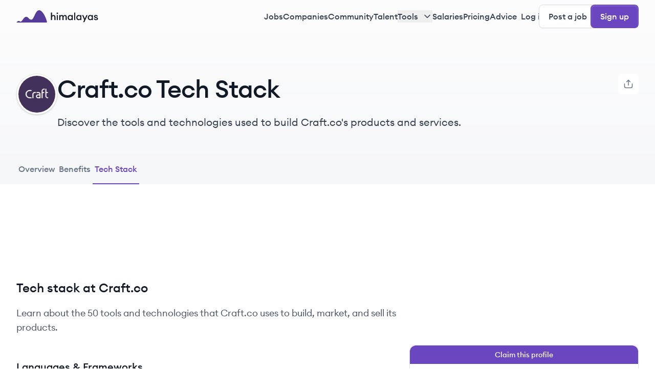

--- FILE ---
content_type: text/html; charset=utf-8
request_url: https://himalayas.app/companies/craft-co/tech-stack
body_size: 56004
content:
<!DOCTYPE html><html lang="en" class="__variable_9a30be antialiased"><head><meta charSet="utf-8"/><meta name="viewport" content="width=device-width, initial-scale=1"/><link rel="preload" as="image" href="https://react-circle-flags.pages.dev/us.svg"/><link rel="preload" as="image" href="https://react-circle-flags.pages.dev/gb.svg"/><link rel="preload" as="image" href="https://react-circle-flags.pages.dev/pl.svg"/><link rel="preload" as="image" href="https://react-circle-flags.pages.dev/lu.svg"/><link rel="preload" as="image" href="https://react-circle-flags.pages.dev/lt.svg"/><link rel="preload" as="image" href="https://react-circle-flags.pages.dev/es.svg"/><link rel="preload" as="image" href="https://react-circle-flags.pages.dev/in.svg"/><link rel="preload" as="image" href="https://react-circle-flags.pages.dev/nl.svg"/><link rel="preload" as="image" href="https://react-circle-flags.pages.dev/sk.svg"/><link rel="preload" as="image" href="https://react-circle-flags.pages.dev/dk.svg"/><link rel="stylesheet" href="/_next/static/css/c83f6b5ebd39e08f.css" data-precedence="next"/><link rel="stylesheet" href="/_next/static/css/3db8f81e01ef624c.css" data-precedence="next"/><link rel="preload" as="script" fetchPriority="low" href="/_next/static/chunks/webpack-f845bf072fd994c7.js"/><script src="/_next/static/chunks/45cc193c-7a9d134ded86c796.js" async=""></script><script src="/_next/static/chunks/be29630a-34ba2daf7679c652.js" async=""></script><script src="/_next/static/chunks/6870-6d658bce29cca9da.js" async=""></script><script src="/_next/static/chunks/main-app-cdc570dd818a0ca1.js" async=""></script><script src="/_next/static/chunks/3439-7d0972a233ce4161.js" async=""></script><script src="/_next/static/chunks/8857-48000e4765f037f5.js" async=""></script><script src="/_next/static/chunks/5544-926588d682cb26e9.js" async=""></script><script src="/_next/static/chunks/862-9c2ec8a4e1f4fe46.js" async=""></script><script src="/_next/static/chunks/5546-eafddc0a42053a6e.js" async=""></script><script src="/_next/static/chunks/app/global-error-bda213b1ddf6edee.js" async=""></script><script src="/_next/static/chunks/1420-30d4c23979b30132.js" async=""></script><script src="/_next/static/chunks/4094-e2f157974957add9.js" async=""></script><script src="/_next/static/chunks/app/(signup)/layout-0d586f9a3ac87452.js" async=""></script><script src="/_next/static/chunks/8974-5373b137e692e1af.js" async=""></script><script src="/_next/static/chunks/3271-c34c7bd5f9a21b4a.js" async=""></script><script src="/_next/static/chunks/8297-e1635bff3a999a1d.js" async=""></script><script src="/_next/static/chunks/9190-0405a822a87e7651.js" async=""></script><script src="/_next/static/chunks/9798-f1b2edb413881d63.js" async=""></script><script src="/_next/static/chunks/6095-8cb2496bb319b31b.js" async=""></script><script src="/_next/static/chunks/7053-41550eb64b8910b6.js" async=""></script><script src="/_next/static/chunks/9901-4ca9e6b0244768d1.js" async=""></script><script src="/_next/static/chunks/5515-fe71b7af2ef38587.js" async=""></script><script src="/_next/static/chunks/2110-41e33f03d382f724.js" async=""></script><script src="/_next/static/chunks/3351-160f08d469ffdc3d.js" async=""></script><script src="/_next/static/chunks/app/(post)/layout-3ec2c7d03fe871e5.js" async=""></script><script src="/_next/static/chunks/2415-66ef4fc31ffa8482.js" async=""></script><script src="/_next/static/chunks/6002-dcd3bf53273ba9e8.js" async=""></script><script src="/_next/static/chunks/9951-238b3389d0ff93a6.js" async=""></script><script src="/_next/static/chunks/1178-d5e75b9ab44db9da.js" async=""></script><script src="/_next/static/chunks/6711-af9853dd84d974ba.js" async=""></script><script src="/_next/static/chunks/3669-ee8e5a3df3529ef0.js" async=""></script><script src="/_next/static/chunks/6837-a3f92e9bb77cd28a.js" async=""></script><script src="/_next/static/chunks/1194-83a57761897b0ec7.js" async=""></script><script src="/_next/static/chunks/app/(public)/companies/%5Bcompany%5D/tech-stack/page-6ad3c0a72ee985d4.js" async=""></script><script src="/_next/static/chunks/app/(public)/error-7c4f2dcbd6a38932.js" async=""></script><script src="/_next/static/chunks/app/(public)/layout-04d496fb8ae8a14d.js" async=""></script><link rel="preload" href="https://pagead2.googlesyndication.com/pagead/js/adsbygoogle.js?client=ca-pub-1903475862532265" as="script" crossorigin=""/><link rel="preload" href="https://www.googletagmanager.com/gtag/js?id=G-HJ57XG2CP0" as="script"/><link rel="expect" href="#_R_" blocking="render"/><meta name="next-size-adjust" content=""/><meta name="google-adsense-account" content="ca-pub-1903475862532265"/><link rel="manifest" href="/manifest.json"/><script src="/_next/static/chunks/polyfills-42372ed130431b0a.js" noModule=""></script></head><body><div hidden=""><!--$?--><template id="B:0"></template><!--/$--></div><noscript><img height="1" width="1" style="display:none" src="https://www.facebook.com/tr?id=604809672648149&amp;ev=
            PageView&amp;noscript=1"/></noscript><!--$!--><template data-dgst="BAILOUT_TO_CLIENT_SIDE_RENDERING"></template><!--/$--><!--$--><!--/$--><!--$--><!--/$--><!--$?--><template id="B:1"></template><header class="sticky left-0 right-0 top-0 z-40 flex h-14 items-center bg-[#FCFCFD] transition-opacity xl:h-16"><div class="container mx-auto flex w-full items-center justify-between px-4 py-2 md:px-8 xl:py-[0.5625rem]"><a class="flex-1" href="/"><svg xmlns="http://www.w3.org/2000/svg" viewBox="0 0 213 32" fill="none" aria-labelledby="ankui4ivsyy78ilto4x1k2lm3f44gym3" class="h-6"><path d="M78.06 32H1.296c-.596 0-.938-.605-.54-1.047 1.278-1.417 3.619-3.046 5.273-3.046 2.615 0 2.989 1.86 5.23 1.86 3.736 0 7.846-12.65 14.197-12.65 6.35 0 6.35 7.441 13.449 7.441C46.004 24.558 48.993 0 59.079 0c8.848 0 17.697 18.368 20.51 30.11.234.978-.524 1.89-1.53 1.89z" fill="#553C9A"></path><path d="M89.924 25.656h2.86V19.26c0-2.782 1.456-4.264 3.354-4.264 1.664 0 2.704 1.248 2.704 3.302v7.358h2.86V17.83c0-3.302-1.95-5.434-4.966-5.434-1.69 0-3.172.728-3.952 2.028V6.156h-2.86v19.5zM108.43 7.898c0-1.04-.832-1.898-1.898-1.898-1.04 0-1.924.858-1.924 1.898 0 1.066.884 1.924 1.924 1.924 1.066 0 1.898-.858 1.898-1.924zm-3.328 17.758h2.86v-13h-2.86v13zM111.545 25.656h2.86V19.26c0-2.73 1.274-4.264 3.12-4.264 1.56 0 2.314 1.326 2.314 3.354v7.306h2.86V19.26c0-2.73 1.248-4.264 3.094-4.264 1.56 0 2.314 1.326 2.314 3.354v7.306h2.86v-7.774c0-3.328-1.742-5.486-4.68-5.486-1.716 0-3.38.91-4.16 2.574-.702-1.612-2.106-2.574-4.03-2.574-1.664 0-2.964.806-3.692 2.028v-1.768h-2.86v13zM133.429 19.156c0 3.718 2.704 6.76 6.266 6.76 1.872 0 3.432-.962 4.16-2.002v1.742h2.86v-13h-2.86v1.742c-.728-1.04-2.288-2.002-4.16-2.002-3.562 0-6.266 3.042-6.266 6.76zm10.66 0c0 2.34-1.56 4.16-3.874 4.16s-3.874-1.82-3.874-4.16 1.56-4.16 3.874-4.16 3.874 1.82 3.874 4.16zM150.329 25.656h2.86v-19.5h-2.86v19.5zM155.836 19.156c0 3.718 2.704 6.76 6.266 6.76 1.872 0 3.432-.962 4.16-2.002v1.742h2.86v-13h-2.86v1.742c-.728-1.04-2.288-2.002-4.16-2.002-3.562 0-6.266 3.042-6.266 6.76zm10.66 0c0 2.34-1.56 4.16-3.874 4.16s-3.874-1.82-3.874-4.16 1.56-4.16 3.874-4.16 3.874 1.82 3.874 4.16zM176.897 31.09l8.346-18.434h-3.172l-3.978 9.204-4.004-9.204h-3.146l5.59 12.298-2.782 6.136h3.146zM185.734 19.156c0 3.718 2.704 6.76 6.266 6.76 1.872 0 3.432-.962 4.16-2.002v1.742h2.86v-13h-2.86v1.742c-.728-1.04-2.288-2.002-4.16-2.002-3.562 0-6.266 3.042-6.266 6.76zm10.66 0c0 2.34-1.56 4.16-3.874 4.16s-3.874-1.82-3.874-4.16 1.56-4.16 3.874-4.16 3.874 1.82 3.874 4.16zM212.307 22.068c0-1.976-1.118-3.328-3.458-3.926l-2.184-.572c-1.092-.286-1.742-.728-1.742-1.56 0-.832.806-1.326 1.898-1.326 1.014 0 1.872.52 2.132 1.612h2.86c-.208-2.34-2.158-3.9-4.966-3.9-2.912 0-4.836 1.456-4.836 3.64 0 1.898 1.092 3.354 3.328 3.926l2.132.572c1.352.338 1.924.832 1.924 1.716s-.858 1.378-2.106 1.378c-1.274 0-2.444-.52-2.678-1.924h-2.964c.156 2.6 2.522 4.212 5.564 4.212 2.912 0 5.096-1.326 5.096-3.848z" fill="#121926"></path></svg><span class="sr-only">Himalayas logo</span></a></div></header><!--/$--><section aria-label="Notifications alt+T" tabindex="-1" aria-live="polite" aria-relevant="additions text" aria-atomic="false"></section><main><script type="application/ld+json">{"@context":"https://schema.org","@type":"BreadcrumbList","itemListElement":[{"@type":"ListItem","position":1,"name":"Himalayas","item":"https://himalayas.app"},{"@type":"ListItem","position":2,"name":"Remote companies","item":"https://himalayas.app/companies"},{"@type":"ListItem","position":3,"name":"Craft.co","item":"https://himalayas.app/companies/craft-co"},{"@type":"ListItem","position":4,"name":"Tech stack","item":"https://himalayas.app/companies/craft-co/tech-stack"}]}</script><section class="bg-hero-gradient"><div class="container mx-auto px-4 pt-16 md:px-8 md:pt-20"><div class="flex flex-col gap-x-6 md:flex-row"><span class="relative inline-block h-16 w-16 mb-5 flex-shrink-0 md:mb-0 md:h-20 md:w-20 flex-shrink-0 after:absolute after:bottom-0 after:left-0 after:right-0 after:top-0 after:rounded-full after:border after:border-gray-900 after:border-opacity-10 after:shadow-xs"><img alt="Craft.co" loading="lazy" width="80" height="80" decoding="async" data-nimg="1" class="absolute h-full w-full rounded-full bg-white border-2 border-white shadow-sm md:border-4" style="color:transparent" src="https://cdn-images.himalayas.app/shbh9ef7toxf8zlqdinct19lw1er"/><span class="flex h-full w-full items-center justify-center rounded-full bg-gray-50 font-medium text-primary-700">CR</span></span><div class="flex flex-1 flex-col"><div class="mb-3 flex items-center md:mb-5"><h1 class=" text-3xl font-medium text-gray-900 md:text-5xl">Craft.co Tech Stack</h1></div><p class="mb-8 line-clamp-2 text-gray-700 md:mb-16 md:line-clamp-1 md:text-xl">Discover the tools and technologies used to build Craft.co&#x27;s products and services.</p></div><button class="gap-x-2 font-medium items-center justify-center rounded-lg transition-colors focus:ring-4 focus:outline-none h-max disabled:cursor-not-allowed disabled:text-gray-300 disabled:bg-gray-50 disabled:border-gray-100 border border-gray-200 hover:bg-gray-50 hover:text-gray-800 bg-white text-gray-700 focus:ring-gray-100 text-base border-none px-2.5 py-2.5 shadow-none hidden w-max data-[state=open]:ring-4 data-[state=open]:ring-gray-100 xl:block" type="button" id="radix-_R_d6av5ubsnpuivb_" aria-haspopup="menu" aria-expanded="false" data-state="closed"><svg xmlns="http://www.w3.org/2000/svg" width="24" height="24" fill="none" viewBox="0 0 24 24" class="size-5 text-gray-500"><path stroke="currentColor" stroke-linecap="round" stroke-linejoin="round" stroke-width="2" d="M21 12v4.2c0 1.6802 0 2.5202-.327 3.162a3 3 0 0 1-1.311 1.311C18.7202 21 17.8802 21 16.2 21H7.8c-1.6802 0-2.5202 0-3.162-.327a3 3 0 0 1-1.311-1.311C3 18.7202 3 17.8802 3 16.2V12m13-5-4-4m0 0L8 7m4-4v12"></path></svg></button></div><div dir="ltr" data-orientation="horizontal" class="no-scrollbar -mx-4 overflow-x-auto"><div role="tablist" aria-orientation="horizontal" class="inline-flex items-center justify-center gap-x-4 px-4" tabindex="-1" data-orientation="horizontal" style="outline:none"><a class="transition-colors border-transparent border-b-2 pb-4 text-sm font-medium text-gray-500 hover:border-primary-700 hover:text-primary-700 md:text-base whitespace-nowrap px-1" type="button" role="tab" aria-selected="false" aria-controls="radix-_R_26av5ubsnpuivb_-content-overview" data-state="inactive" id="radix-_R_26av5ubsnpuivb_-trigger-overview" tabindex="-1" data-orientation="horizontal" data-radix-collection-item="" href="/companies/craft-co">Overview</a><a class="transition-colors border-transparent border-b-2 pb-4 text-sm font-medium text-gray-500 hover:border-primary-700 hover:text-primary-700 md:text-base whitespace-nowrap px-1" type="button" role="tab" aria-selected="false" aria-controls="radix-_R_26av5ubsnpuivb_-content-benefits" data-state="inactive" id="radix-_R_26av5ubsnpuivb_-trigger-benefits" tabindex="-1" data-orientation="horizontal" data-radix-collection-item="" href="/companies/craft-co/benefits">Benefits</a><a class="transition-colors border-b-2 pb-4 text-sm font-medium hover:border-primary-700 hover:text-primary-700 md:text-base border-primary-700 text-primary-700 whitespace-nowrap px-1" type="button" role="tab" aria-selected="false" aria-controls="radix-_R_26av5ubsnpuivb_-content-tech-stack" data-state="inactive" id="radix-_R_26av5ubsnpuivb_-trigger-tech-stack" tabindex="-1" data-orientation="horizontal" data-radix-collection-item="" href="/companies/craft-co/tech-stack">Tech Stack</a></div></div></div></section><section class="container mx-auto px-4 pb-16 md:px-8 md:pb-24"><div class="flex flex-col gap-x-16 xl:flex-row"><div class="flex-shrink-0 xl:w-[48rem]"><div><article class="pt-12 md:pt-16"><div class="mx-auto mb-8 h-[50px] max-h-[50px] w-[300px] max-w-[300px] xl:h-[90px] xl:max-h-[90px] xl:w-[728px] xl:max-w-[728px]" align="center"><!--$!--><template data-dgst="BAILOUT_TO_CLIENT_SIDE_RENDERING"></template><!--/$--></div><div class="border-b border-gray-200"><h2 class="mb-4 text-2xl font-medium text-gray-900 md:mb-5">Tech stack at Craft.co</h2><p class="mb-8 text-gray-600 md:mb-12 md:text-lg">Learn about the <!-- -->50<!-- --> tools and technologies that<!-- --> <!-- -->Craft.co<!-- --> uses to build, market, and sell its products.</p><section><article class="mb-8 md:mb-12"><h3 class="mb-2 text-xl font-medium text-gray-900">Languages &amp; Frameworks</h3><p class="mb-6 text-gray-600">These are the programming languages and software frameworks used for developing software, encompassing a variety of applications from web development to data analysis and machine learning.</p><div class="grid grid-cols-2 gap-3 rounded-xl bg-gray-50 p-3 md:grid-cols-4"><a class="flex items-center gap-x-3 rounded-lg bg-white p-2" href="/companies/tech/node-js"><img alt="Node.js logo" loading="lazy" width="48" height="48" decoding="async" data-nimg="1" class="h-12 w-12 flex-grow-0 rounded-md" style="color:transparent" src="https://cdn-images.himalayas.app/mac7pzhubfu0uuhylhvr8v40rjx2"/><p class="line-clamp-2 text-sm font-medium text-gray-900">Node.js</p></a><a class="flex items-center gap-x-3 rounded-lg bg-white p-2" href="/companies/tech/javascript"><img alt="JavaScript logo" loading="lazy" width="48" height="48" decoding="async" data-nimg="1" class="h-12 w-12 flex-grow-0 rounded-md" style="color:transparent" src="https://cdn-images.himalayas.app/ycjxpgfg2ujd9knqdym12jtwoadv"/><p class="line-clamp-2 text-sm font-medium text-gray-900">JavaScript</p></a><a class="flex items-center gap-x-3 rounded-lg bg-white p-2" href="/companies/tech/python"><img alt="Python logo" loading="lazy" width="48" height="48" decoding="async" data-nimg="1" class="h-12 w-12 flex-grow-0 rounded-md" style="color:transparent" src="https://cdn-images.himalayas.app/9a3tkpsxrygl7gc04j18bw7w1iy7"/><p class="line-clamp-2 text-sm font-medium text-gray-900">Python</p></a><a class="flex items-center gap-x-3 rounded-lg bg-white p-2" href="/companies/tech/html5"><img alt="HTML5 logo" loading="lazy" width="48" height="48" decoding="async" data-nimg="1" class="h-12 w-12 flex-grow-0 rounded-md" style="color:transparent" src="https://cdn-images.himalayas.app/e4pdsmlydq5tqn6xx1jjdlagm04g"/><p class="line-clamp-2 text-sm font-medium text-gray-900">HTML5</p></a><a class="flex items-center gap-x-3 rounded-lg bg-white p-2" href="/companies/tech/css-3"><img alt="CSS 3 logo" loading="lazy" width="48" height="48" decoding="async" data-nimg="1" class="h-12 w-12 flex-grow-0 rounded-md" style="color:transparent" src="https://cdn-images.himalayas.app/zj0ftcxoi81ky0fprmz29peb3doj"/><p class="line-clamp-2 text-sm font-medium text-gray-900">CSS 3</p></a><a class="flex items-center gap-x-3 rounded-lg bg-white p-2" href="/companies/tech/go"><img alt="Go logo" loading="lazy" width="48" height="48" decoding="async" data-nimg="1" class="h-12 w-12 flex-grow-0 rounded-md" style="color:transparent" src="https://cdn-images.himalayas.app/z6k9p8cas2gpa2yaowjwh04u8xas"/><p class="line-clamp-2 text-sm font-medium text-gray-900">Go</p></a><a class="flex items-center gap-x-3 rounded-lg bg-white p-2" href="/companies/tech/scala"><img alt="Scala logo" loading="lazy" width="48" height="48" decoding="async" data-nimg="1" class="h-12 w-12 flex-grow-0 rounded-md" style="color:transparent" src="https://cdn-images.himalayas.app/jjmcmyfccgpfi7mnzootf9nt6sp8"/><p class="line-clamp-2 text-sm font-medium text-gray-900">Scala</p></a><a class="flex items-center gap-x-3 rounded-lg bg-white p-2" href="/companies/tech/expressjs"><img alt="ExpressJS logo" loading="lazy" width="48" height="48" decoding="async" data-nimg="1" class="h-12 w-12 flex-grow-0 rounded-md" style="color:transparent" src="https://cdn-images.himalayas.app/ixcpkmu3qkr7huo341bmmhzhcwzn"/><p class="line-clamp-2 text-sm font-medium text-gray-900">ExpressJS</p></a><a class="flex items-center gap-x-3 rounded-lg bg-white p-2" href="/companies/tech/graphql"><img alt="GraphQL logo" loading="lazy" width="48" height="48" decoding="async" data-nimg="1" class="h-12 w-12 flex-grow-0 rounded-md" style="color:transparent" src="https://cdn-images.himalayas.app/z2u35um1lknjq2x12ob9kryqx79p"/><p class="line-clamp-2 text-sm font-medium text-gray-900">GraphQL</p></a><a class="flex items-center gap-x-3 rounded-lg bg-white p-2" href="/companies/tech/typescript"><img alt="TypeScript logo" loading="lazy" width="48" height="48" decoding="async" data-nimg="1" class="h-12 w-12 flex-grow-0 rounded-md" style="color:transparent" src="https://cdn-images.himalayas.app/4i2t1mdxtl39bl61qiiy4dwdb6na"/><p class="line-clamp-2 text-sm font-medium text-gray-900">TypeScript</p></a></div></article><article class="mb-8 md:mb-12"><h3 class="mb-2 text-xl font-medium text-gray-900">Development</h3><p class="mb-6 text-gray-600">This category includes essential tools used throughout the software development lifecycle, covering areas such as version control, code testing, and the building and deployment of code. These tools aim to enhance productivity, ensure code quality, and facilitate collaboration among team members.</p><div class="grid grid-cols-2 gap-3 rounded-xl bg-gray-50 p-3 md:grid-cols-4"><a class="flex items-center gap-x-3 rounded-lg bg-white p-2" href="/companies/tech/terraform"><img alt="Terraform logo" loading="lazy" width="48" height="48" decoding="async" data-nimg="1" class="h-12 w-12 flex-grow-0 rounded-md" style="color:transparent" src="https://cdn-images.himalayas.app/ndkjp9zu4fjjo6u4y73c2bffryp7"/><p class="line-clamp-2 text-sm font-medium text-gray-900">Terraform</p></a><a class="flex items-center gap-x-3 rounded-lg bg-white p-2" href="/companies/tech/webpack"><img alt="Webpack logo" loading="lazy" width="48" height="48" decoding="async" data-nimg="1" class="h-12 w-12 flex-grow-0 rounded-md" style="color:transparent" src="https://cdn-images.himalayas.app/ngejqeu4ukvy14i3h2k6eev0hxoh"/><p class="line-clamp-2 text-sm font-medium text-gray-900">Webpack</p></a><a class="flex items-center gap-x-3 rounded-lg bg-white p-2" href="/companies/tech/aws-elastic-load-balancing-"><img alt="AWS Elastic Load Balancing ... logo" loading="lazy" width="48" height="48" decoding="async" data-nimg="1" class="h-12 w-12 flex-grow-0 rounded-md" style="color:transparent" src="https://cdn-images.himalayas.app/0osoyncef34ryr903gwatt830mis"/><p class="line-clamp-2 text-sm font-medium text-gray-900">AWS Elastic Load Balancing ...</p></a></div></article><article class="mb-8 md:mb-12"><h3 class="mb-2 text-xl font-medium text-gray-900">Libraries</h3><p class="mb-6 text-gray-600">These are collections of pre-written code that developers can use to save time and improve code reliability. Libraries provide ready-to-use solutions for common programming tasks and are often specialized for specific programming languages or frameworks.</p><div class="grid grid-cols-2 gap-3 rounded-xl bg-gray-50 p-3 md:grid-cols-4"><a class="flex items-center gap-x-3 rounded-lg bg-white p-2" href="/companies/tech/pandas"><img alt="Pandas logo" loading="lazy" width="48" height="48" decoding="async" data-nimg="1" class="h-12 w-12 flex-grow-0 rounded-md" style="color:transparent" src="https://cdn-images.himalayas.app/mgcfoxone5paf3z60l75cot3egwj"/><p class="line-clamp-2 text-sm font-medium text-gray-900">Pandas</p></a><a class="flex items-center gap-x-3 rounded-lg bg-white p-2" href="/companies/tech/aws-data-wrangler"><img alt="AWS Data Wrangler logo" loading="lazy" width="48" height="48" decoding="async" data-nimg="1" class="h-12 w-12 flex-grow-0 rounded-md" style="color:transparent" src="https://cdn-images.himalayas.app/uutruz1rzbwwcczdej8j8fewgiy3"/><p class="line-clamp-2 text-sm font-medium text-gray-900">AWS Data Wrangler</p></a><a class="flex items-center gap-x-3 rounded-lg bg-white p-2" href="/companies/tech/dask"><img alt="Dask logo" loading="lazy" width="48" height="48" decoding="async" data-nimg="1" class="h-12 w-12 flex-grow-0 rounded-md" style="color:transparent" src="https://cdn-images.himalayas.app/4vkuoptkscxav9xkkh2hyvslkrvf"/><p class="line-clamp-2 text-sm font-medium text-gray-900">Dask</p></a><a class="flex items-center gap-x-3 rounded-lg bg-white p-2" href="/companies/tech/react"><img alt="React logo" loading="lazy" width="48" height="48" decoding="async" data-nimg="1" class="h-12 w-12 flex-grow-0 rounded-md" style="color:transparent" src="https://cdn-images.himalayas.app/fswu1o4vgzzeh3sev4gsq3uapvv4"/><p class="line-clamp-2 text-sm font-medium text-gray-900">React</p></a><a class="flex items-center gap-x-3 rounded-lg bg-white p-2" href="/companies/tech/moment-js"><img alt="Moment.js logo" loading="lazy" width="48" height="48" decoding="async" data-nimg="1" class="h-12 w-12 flex-grow-0 rounded-md" style="color:transparent" src="https://cdn-images.himalayas.app/nq5j56xewm1n096si0kd0bh22eaw"/><p class="line-clamp-2 text-sm font-medium text-gray-900">Moment.js</p></a></div></article><article class="mb-8 md:mb-12"><h3 class="mb-2 text-xl font-medium text-gray-900">Application Hosting</h3><p class="mb-6 text-gray-600">Application hosting services are platforms that provide a scalable environment for running applications, from web apps to microservices. These platforms handle the underlying infrastructure and often come with features like automated scaling, backup, and security, allowing developers to focus solely on the application itself.</p><div class="grid grid-cols-2 gap-3 rounded-xl bg-gray-50 p-3 md:grid-cols-4"><a class="flex items-center gap-x-3 rounded-lg bg-white p-2" href="/companies/tech/amazon-ec2"><img alt="Amazon EC2 logo" loading="lazy" width="48" height="48" decoding="async" data-nimg="1" class="h-12 w-12 flex-grow-0 rounded-md" style="color:transparent" src="https://cdn-images.himalayas.app/4r8wx4soq9qogzwdktkj7yxobaju"/><p class="line-clamp-2 text-sm font-medium text-gray-900">Amazon EC2</p></a><a class="flex items-center gap-x-3 rounded-lg bg-white p-2" href="/companies/tech/aws-lambda"><img alt="AWS Lambda logo" loading="lazy" width="48" height="48" decoding="async" data-nimg="1" class="h-12 w-12 flex-grow-0 rounded-md" style="color:transparent" src="https://cdn-images.himalayas.app/4hhqx2djy73rz4rt7fx2nnczjdr8"/><p class="line-clamp-2 text-sm font-medium text-gray-900">AWS Lambda</p></a><a class="flex items-center gap-x-3 rounded-lg bg-white p-2" href="/companies/tech/aws-batch"><img alt="AWS Batch logo" loading="lazy" width="48" height="48" decoding="async" data-nimg="1" class="h-12 w-12 flex-grow-0 rounded-md" style="color:transparent" src="https://cdn-images.himalayas.app/f30741mc4u82kegeve1b62nylpsh"/><p class="line-clamp-2 text-sm font-medium text-gray-900">AWS Batch</p></a><a class="flex items-center gap-x-3 rounded-lg bg-white p-2" href="/companies/tech/amazon-web-services-aws-"><img alt="Amazon Web Services (AWS) logo" loading="lazy" width="48" height="48" decoding="async" data-nimg="1" class="h-12 w-12 flex-grow-0 rounded-md" style="color:transparent" src="https://cdn-images.himalayas.app/nb465f8n69b1ygu57ufiq7jsf9mx"/><p class="line-clamp-2 text-sm font-medium text-gray-900">Amazon Web Services (AWS)</p></a></div></article><article class="mb-8 md:mb-12"><h3 class="mb-2 text-xl font-medium text-gray-900">Data Stores</h3><p class="mb-6 text-gray-600">This category includes tools and services that store, manage, and process data, ranging from structured to unstructured data types. These can be databases or data warehousing tools, capable of handling large volumes of information and often featuring real-time analytics capabilities.</p><div class="grid grid-cols-2 gap-3 rounded-xl bg-gray-50 p-3 md:grid-cols-4"><a class="flex items-center gap-x-3 rounded-lg bg-white p-2" href="/companies/tech/amazon-s3"><img alt="Amazon S3 logo" loading="lazy" width="48" height="48" decoding="async" data-nimg="1" class="h-12 w-12 flex-grow-0 rounded-md" style="color:transparent" src="https://cdn-images.himalayas.app/vnko4wip6citypoef7j2so81djzd"/><p class="line-clamp-2 text-sm font-medium text-gray-900">Amazon S3</p></a><a class="flex items-center gap-x-3 rounded-lg bg-white p-2" href="/companies/tech/postgresql"><img alt="PostgreSQL logo" loading="lazy" width="48" height="48" decoding="async" data-nimg="1" class="h-12 w-12 flex-grow-0 rounded-md" style="color:transparent" src="https://cdn-images.himalayas.app/batmyosbgz3rfuymfvocwxelb546"/><p class="line-clamp-2 text-sm font-medium text-gray-900">PostgreSQL</p></a><a class="flex items-center gap-x-3 rounded-lg bg-white p-2" href="/companies/tech/kafka"><img alt="Kafka logo" loading="lazy" width="48" height="48" decoding="async" data-nimg="1" class="h-12 w-12 flex-grow-0 rounded-md" style="color:transparent" src="https://cdn-images.himalayas.app/xybxzszpd9j68vu0j6bs92bmctyy"/><p class="line-clamp-2 text-sm font-medium text-gray-900">Kafka</p></a><a class="flex items-center gap-x-3 rounded-lg bg-white p-2" href="/companies/tech/amazon-dynamodb"><img alt="Amazon DynamoDB logo" loading="lazy" width="48" height="48" decoding="async" data-nimg="1" class="h-12 w-12 flex-grow-0 rounded-md" style="color:transparent" src="https://cdn-images.himalayas.app/3322qp84xs9m56jsgu0jnjaimkmu"/><p class="line-clamp-2 text-sm font-medium text-gray-900">Amazon DynamoDB</p></a><a class="flex items-center gap-x-3 rounded-lg bg-white p-2" href="/companies/tech/amazon-rds"><img alt="Amazon RDS logo" loading="lazy" width="48" height="48" decoding="async" data-nimg="1" class="h-12 w-12 flex-grow-0 rounded-md" style="color:transparent" src="https://cdn-images.himalayas.app/wh348cshhwnju82kfi8jzpiw6q1q"/><p class="line-clamp-2 text-sm font-medium text-gray-900">Amazon RDS</p></a><a class="flex items-center gap-x-3 rounded-lg bg-white p-2" href="/companies/tech/amazon-aurora"><img alt="Amazon Aurora logo" loading="lazy" width="48" height="48" decoding="async" data-nimg="1" class="h-12 w-12 flex-grow-0 rounded-md" style="color:transparent" src="https://cdn-images.himalayas.app/p345jg8e8qpoclxmc2z3ko3nbc30"/><p class="line-clamp-2 text-sm font-medium text-gray-900">Amazon Aurora</p></a><a class="flex items-center gap-x-3 rounded-lg bg-white p-2" href="/companies/tech/airflow"><img alt="Airflow logo" loading="lazy" width="48" height="48" decoding="async" data-nimg="1" class="h-12 w-12 flex-grow-0 rounded-md" style="color:transparent" src="https://cdn-images.himalayas.app/koklvf6cjfd4xzlj7hz41508v0bk"/><p class="line-clamp-2 text-sm font-medium text-gray-900">Airflow</p></a><a class="flex items-center gap-x-3 rounded-lg bg-white p-2" href="/companies/tech/amazon-athena"><img alt="Amazon Athena logo" loading="lazy" width="48" height="48" decoding="async" data-nimg="1" class="h-12 w-12 flex-grow-0 rounded-md" style="color:transparent" src="https://cdn-images.himalayas.app/efnrmkq9pyu5xcjelmfmq2cj0myp"/><p class="line-clamp-2 text-sm font-medium text-gray-900">Amazon Athena</p></a><a class="flex items-center gap-x-3 rounded-lg bg-white p-2" href="/companies/tech/prefect"><img alt="Prefect logo" loading="lazy" width="48" height="48" decoding="async" data-nimg="1" class="h-12 w-12 flex-grow-0 rounded-md" style="color:transparent" src="https://cdn-images.himalayas.app/2fn40sx84xwun8uws7sonzl07o4y"/><p class="line-clamp-2 text-sm font-medium text-gray-900">Prefect</p></a></div></article><article class="mb-8 md:mb-12"><h3 class="mb-2 text-xl font-medium text-gray-900">Application Utilities</h3><p class="mb-6 text-gray-600">These tools offer a range of services that bolster the functioning and usability of an application, such as API management, data caching, and user authentication.</p><div class="grid grid-cols-2 gap-3 rounded-xl bg-gray-50 p-3 md:grid-cols-4"><a class="flex items-center gap-x-3 rounded-lg bg-white p-2" href="/companies/tech/amazon-route-53"><img alt="Amazon Route 53 logo" loading="lazy" width="48" height="48" decoding="async" data-nimg="1" class="h-12 w-12 flex-grow-0 rounded-md" style="color:transparent" src="https://cdn-images.himalayas.app/ab7uu3f0rw7px7mhurwhol52np0s"/><p class="line-clamp-2 text-sm font-medium text-gray-900">Amazon Route 53</p></a><a class="flex items-center gap-x-3 rounded-lg bg-white p-2" href="/companies/tech/embedly"><img alt="Embedly logo" loading="lazy" width="48" height="48" decoding="async" data-nimg="1" class="h-12 w-12 flex-grow-0 rounded-md" style="color:transparent" src="https://cdn-images.himalayas.app/xsd8hy0dyddc6uvf3ouk0fhcam2f"/><p class="line-clamp-2 text-sm font-medium text-gray-900">Embedly</p></a><a class="flex items-center gap-x-3 rounded-lg bg-white p-2" href="/companies/tech/amazon-kinesis"><img alt="Amazon Kinesis logo" loading="lazy" width="48" height="48" decoding="async" data-nimg="1" class="h-12 w-12 flex-grow-0 rounded-md" style="color:transparent" src="https://cdn-images.himalayas.app/mv70a7xfg7q620hkediivzemwhmb"/><p class="line-clamp-2 text-sm font-medium text-gray-900">Amazon Kinesis</p></a><a class="flex items-center gap-x-3 rounded-lg bg-white p-2" href="/companies/tech/webflow"><img alt="Webflow logo" loading="lazy" width="48" height="48" decoding="async" data-nimg="1" class="h-12 w-12 flex-grow-0 rounded-md" style="color:transparent" src="https://cdn-images.himalayas.app/rx9o80c50m9wrewya51i11kes3p1"/><p class="line-clamp-2 text-sm font-medium text-gray-900">Webflow</p></a></div></article><article class="mb-8 md:mb-12"><h3 class="mb-2 text-xl font-medium text-gray-900">Analytics</h3><p class="mb-6 text-gray-600">These analytics tools collect, report, and analyze data, including user engagement metrics, traffic sources, and conversion rates. They provide real-time insights to understand site performance, track user behavior, and enable data-driven decisions for website and app optimization.</p><div class="grid grid-cols-2 gap-3 rounded-xl bg-gray-50 p-3 md:grid-cols-4"><a class="flex items-center gap-x-3 rounded-lg bg-white p-2" href="/companies/tech/google-tag-manager"><img alt="Google Tag Manager logo" loading="lazy" width="48" height="48" decoding="async" data-nimg="1" class="h-12 w-12 flex-grow-0 rounded-md" style="color:transparent" src="https://cdn-images.himalayas.app/4csj8t79q1d6tfv49rdcprh6qals"/><p class="line-clamp-2 text-sm font-medium text-gray-900">Google Tag Manager</p></a><a class="flex items-center gap-x-3 rounded-lg bg-white p-2" href="/companies/tech/google-analytics"><img alt="Google Analytics logo" loading="lazy" width="48" height="48" decoding="async" data-nimg="1" class="h-12 w-12 flex-grow-0 rounded-md" style="color:transparent" src="https://cdn-images.himalayas.app/2jyt3hxbzqwumj4oredcryvrqllt"/><p class="line-clamp-2 text-sm font-medium text-gray-900">Google Analytics</p></a><a class="flex items-center gap-x-3 rounded-lg bg-white p-2" href="/companies/tech/hotjar"><img alt="Hotjar logo" loading="lazy" width="48" height="48" decoding="async" data-nimg="1" class="h-12 w-12 flex-grow-0 rounded-md" style="color:transparent" src="https://cdn-images.himalayas.app/r8k1nd0l8z8ds3j5hp5k9q5pz26v"/><p class="line-clamp-2 text-sm font-medium text-gray-900">Hotjar</p></a></div></article><article class="mb-8 md:mb-12"><h3 class="mb-2 text-xl font-medium text-gray-900">Assets and Media</h3><p class="mb-6 text-gray-600">This category includes tools and platforms designed for managing and distributing digital media content, such as videos, images, and audio files. These solutions offer features like secure storage, easy retrieval, and optimized delivery.</p><div class="grid grid-cols-2 gap-3 rounded-xl bg-gray-50 p-3 md:grid-cols-4"><a class="flex items-center gap-x-3 rounded-lg bg-white p-2" href="/companies/tech/cloudflare"><img alt="Cloudflare logo" loading="lazy" width="48" height="48" decoding="async" data-nimg="1" class="h-12 w-12 flex-grow-0 rounded-md" style="color:transparent" src="https://cdn-images.himalayas.app/5umzg11xn9ul27609kh4r9k5nazs"/><p class="line-clamp-2 text-sm font-medium text-gray-900">Cloudflare</p></a><a class="flex items-center gap-x-3 rounded-lg bg-white p-2" href="/companies/tech/amazon-cloudfront"><img alt="Amazon CloudFront logo" loading="lazy" width="48" height="48" decoding="async" data-nimg="1" class="h-12 w-12 flex-grow-0 rounded-md" style="color:transparent" src="https://cdn-images.himalayas.app/mrxiz1ggx9x3ibbu3bztuuiad1k9"/><p class="line-clamp-2 text-sm font-medium text-gray-900">Amazon CloudFront</p></a><a class="flex items-center gap-x-3 rounded-lg bg-white p-2" href="/companies/tech/vimeo"><img alt="Vimeo logo" loading="lazy" width="48" height="48" decoding="async" data-nimg="1" class="h-12 w-12 flex-grow-0 rounded-md" style="color:transparent" src="https://cdn-images.himalayas.app/wg1nv6vxo113jwm9wfx9jl88u0ri"/><p class="line-clamp-2 text-sm font-medium text-gray-900">Vimeo</p></a></div></article><article class="mb-8 md:mb-12"><h3 class="mb-2 text-xl font-medium text-gray-900">Design</h3><p class="mb-6 text-gray-600">These tools assist in creating and managing the visual and multimedia aspects of a product. They cover a broad range of tasks from UI/UX design, prototyping, and graphics design to video editing. These platforms often include features like collaborative functionalities, versioning, and templates, serving both individual creators and collaborative teams.</p><div class="grid grid-cols-2 gap-3 rounded-xl bg-gray-50 p-3 md:grid-cols-4"><a class="flex items-center gap-x-3 rounded-lg bg-white p-2" href="/companies/tech/google-fonts"><img alt="Google Fonts logo" loading="lazy" width="48" height="48" decoding="async" data-nimg="1" class="h-12 w-12 flex-grow-0 rounded-md" style="color:transparent" src="https://cdn-images.himalayas.app/4vyaoadqp1xlj021oej0iwtxcjvn"/><p class="line-clamp-2 text-sm font-medium text-gray-900">Google Fonts</p></a></div></article><article class="mb-8 md:mb-12"><h3 class="mb-2 text-xl font-medium text-gray-900">Collaboration</h3><p class="mb-6 text-gray-600">Collaboration tools are designed to facilitate effective team communication and cooperation across various channels such as chat, video conferencing, and file sharing. These tools help teams coordinate tasks, communicate in real-time, and share work resources, streamlining both remote and in-office collaboration.</p><div class="grid grid-cols-2 gap-3 rounded-xl bg-gray-50 p-3 md:grid-cols-4"><a class="flex items-center gap-x-3 rounded-lg bg-white p-2" href="/companies/tech/jira"><img alt="Jira logo" loading="lazy" width="48" height="48" decoding="async" data-nimg="1" class="h-12 w-12 flex-grow-0 rounded-md" style="color:transparent" src="https://cdn-images.himalayas.app/6kqkpc7cjbdu0x7ooek8gkdsi4vn"/><p class="line-clamp-2 text-sm font-medium text-gray-900">Jira</p></a><a class="flex items-center gap-x-3 rounded-lg bg-white p-2" href="/companies/tech/google-workspace"><img alt="Google Workspace logo" loading="lazy" width="48" height="48" decoding="async" data-nimg="1" class="h-12 w-12 flex-grow-0 rounded-md" style="color:transparent" src="https://cdn-images.himalayas.app/3smulk2zoda7dvplg3far1aw6f56"/><p class="line-clamp-2 text-sm font-medium text-gray-900">Google Workspace</p></a><a class="flex items-center gap-x-3 rounded-lg bg-white p-2" href="/companies/tech/confluence"><img alt="Confluence logo" loading="lazy" width="48" height="48" decoding="async" data-nimg="1" class="h-12 w-12 flex-grow-0 rounded-md" style="color:transparent" src="https://cdn-images.himalayas.app/muj3zui1wkxleq2sxsqgu94k41f9"/><p class="line-clamp-2 text-sm font-medium text-gray-900">Confluence</p></a></div></article><article class="mb-8 md:mb-12"><h3 class="mb-2 text-xl font-medium text-gray-900">Back Office</h3><p class="mb-6 text-gray-600">Back office software is integral to the seamless functioning of a company, supporting crucial internal operations such as HR, finance, and administration. These systems often automate routine tasks and facilitate data management to improve operational efficiency.</p><div class="grid grid-cols-2 gap-3 rounded-xl bg-gray-50 p-3 md:grid-cols-4"><a class="flex items-center gap-x-3 rounded-lg bg-white p-2" href="/companies/tech/lever"><img alt="Lever logo" loading="lazy" width="48" height="48" decoding="async" data-nimg="1" class="h-12 w-12 flex-grow-0 rounded-md" style="color:transparent" src="https://cdn-images.himalayas.app/lm0k4xeu1r5lo9q6nq6r7m2q79gk"/><p class="line-clamp-2 text-sm font-medium text-gray-900">Lever</p></a></div></article><article class="mb-8 md:mb-12"><h3 class="mb-2 text-xl font-medium text-gray-900">Marketing and Sales Tools</h3><p class="mb-6 text-gray-600">These tools offer a suite of solutions aimed at enhancing marketing and sales processes. The category includes customer relationship management (CRM) software for managing interactions with clients, email marketing services for targeted campaigns, SEO tools for improving online visibility, and other platforms geared towards lead generation, analytics, and customer engagement.</p><div class="grid grid-cols-2 gap-3 rounded-xl bg-gray-50 p-3 md:grid-cols-4"><a class="flex items-center gap-x-3 rounded-lg bg-white p-2" href="/companies/tech/hubspot"><img alt="HubSpot logo" loading="lazy" width="48" height="48" decoding="async" data-nimg="1" class="h-12 w-12 flex-grow-0 rounded-md" style="color:transparent" src="https://cdn-images.himalayas.app/ujruij63khgmbhbeytxh79zoezzz"/><p class="line-clamp-2 text-sm font-medium text-gray-900">HubSpot</p></a><a class="flex items-center gap-x-3 rounded-lg bg-white p-2" href="/companies/tech/ahrefs"><img alt="Ahrefs logo" loading="lazy" width="48" height="48" decoding="async" data-nimg="1" class="h-12 w-12 flex-grow-0 rounded-md" style="color:transparent" src="https://cdn-images.himalayas.app/2mb623bvow5o8jbx0sn0tzmsja61"/><p class="line-clamp-2 text-sm font-medium text-gray-900">Ahrefs</p></a><a class="flex items-center gap-x-3 rounded-lg bg-white p-2" href="/companies/tech/google-ads"><img alt="Google Ads logo" loading="lazy" width="48" height="48" decoding="async" data-nimg="1" class="h-12 w-12 flex-grow-0 rounded-md" style="color:transparent" src="https://cdn-images.himalayas.app/5rsqbxzqrise3ekkhgffjm4m20y6"/><p class="line-clamp-2 text-sm font-medium text-gray-900">Google Ads</p></a><a class="flex items-center gap-x-3 rounded-lg bg-white p-2" href="/companies/tech/linkedin-ads"><img alt="LinkedIn Ads logo" loading="lazy" width="48" height="48" decoding="async" data-nimg="1" class="h-12 w-12 flex-grow-0 rounded-md" style="color:transparent" src="https://cdn-images.himalayas.app/k10cfl04dnio5fiuiz6gozeq4nz1"/><p class="line-clamp-2 text-sm font-medium text-gray-900">LinkedIn Ads</p></a></div></article></section></div></article></div><nav aria-label="Breadcrumbs" class="mt-4"><ol class="no-scrollbar -mx-4 flex overflow-x-auto px-4 md:mx-0 md:px-0"><li class="inline-flex flex-shrink-0 items-center gap-x-1"><span class="px-2 py-1 text-sm font-medium text-gray-500 transition-colors hover:rounded-md hover:bg-gray-50" tabindex="0" role="link" style="cursor:pointer"><a href="/">Himalayas</a></span><span aria-hidden="true" class="mr-1"><svg xmlns="http://www.w3.org/2000/svg" width="24" height="24" viewBox="0 0 24 24" fill="none" class="h-4 w-4 rotate-90 text-gray-200" aria-labelledby="a4aabvjicxsug8rx4b028gzfvtw7j5f2"><path d="M18 15l-6-6-6 6" stroke="currentColor" stroke-width="2" stroke-linecap="round" stroke-linejoin="round"></path></svg></span></li><li class="inline-flex flex-shrink-0 items-center gap-x-1"><span class="px-2 py-1 text-sm font-medium text-gray-500 transition-colors hover:rounded-md hover:bg-gray-50" tabindex="0" role="link" style="cursor:pointer"><a href="/companies">Remote companies</a></span><span aria-hidden="true" class="mr-1"><svg xmlns="http://www.w3.org/2000/svg" width="24" height="24" viewBox="0 0 24 24" fill="none" class="h-4 w-4 rotate-90 text-gray-200" aria-labelledby="a4aabvjicxsug8rx4b028gzfvtw7j5f2"><path d="M18 15l-6-6-6 6" stroke="currentColor" stroke-width="2" stroke-linecap="round" stroke-linejoin="round"></path></svg></span></li><li class="inline-flex flex-shrink-0 items-center gap-x-1"><span class="px-2 py-1 text-sm font-medium text-gray-500 transition-colors hover:rounded-md hover:bg-gray-50" tabindex="0" role="link" style="cursor:pointer"><a href="/companies/craft-co">Craft.co</a></span><span aria-hidden="true" class="mr-1"><svg xmlns="http://www.w3.org/2000/svg" width="24" height="24" viewBox="0 0 24 24" fill="none" class="h-4 w-4 rotate-90 text-gray-200" aria-labelledby="a4aabvjicxsug8rx4b028gzfvtw7j5f2"><path d="M18 15l-6-6-6 6" stroke="currentColor" stroke-width="2" stroke-linecap="round" stroke-linejoin="round"></path></svg></span></li><li class="inline-flex flex-shrink-0 items-center gap-x-1"><span class="px-2 py-1 text-sm font-medium transition-colors hover:rounded-md hover:bg-gray-50 rounded-md bg-gray-50 text-gray-700" aria-disabled="true" role="link" aria-current="page" style="cursor:default">Tech stack</span></li></ol></nav></div><div class="flex flex-col gap-y-6"><div class="mx-auto hidden h-[250px] max-h-[250px] w-[300px] max-w-[300px] xl:mt-16 xl:flex xl:flex-col"><!--$!--><template data-dgst="BAILOUT_TO_CLIENT_SIDE_RENDERING"></template><!--/$--></div><section class="mt-12 h-max w-full rounded-xl border border-gray-200 p-5 xl:p-6 xl:mt-0"><!--$--><a class="-mx-5 -mt-5 mb-5 flex justify-center rounded-t-xl bg-primary-700 py-2 text-sm font-medium text-white transition-colors hover:bg-primary-800 xl:-mx-6 xl:-mt-6" href="/signup/recruit">Claim this profile</a><!--/$--><a class="mb-6 flex items-center gap-x-3" href="/companies/craft-co"><span class="relative inline-block h-12 w-12 flex-shrink-0 after:absolute after:bottom-0 after:left-0 after:right-0 after:top-0 after:rounded-full after:border after:border-gray-900 after:border-opacity-10 after:shadow-xs"><img alt="Craft.co logo" loading="lazy" width="48" height="48" decoding="async" data-nimg="1" class="absolute h-full w-full rounded-full bg-white" style="color:transparent" src="https://cdn-images.himalayas.app/shbh9ef7toxf8zlqdinct19lw1er"/><span class="flex h-full w-full items-center justify-center rounded-full bg-gray-50 font-medium text-primary-700">CR</span></span><div class="flex items-center"><h2 class="text-xl font-medium text-gray-900">Craft.co</h2></div></a><div class="mb-6 flex flex-col gap-y-5"><div class="flex flex-col gap-y-2"><h3 class="text-sm font-medium text-gray-500">Company size</h3><p class="inline-flex items-center text-gray-900"><svg xmlns="http://www.w3.org/2000/svg" width="20" height="20" viewBox="0 0 20 20" fill="none" class="mr-2 h-5 w-5 text-gray-400" aria-labelledby="abp5icrv18k05bd6dtc0n4ddybfmc801"><path d="M18.333 17.5v-1.667a3.335 3.335 0 00-2.5-3.228m-2.916-9.863a3.334 3.334 0 010 6.182m1.25 8.576c0-1.553 0-2.33-.254-2.942a3.333 3.333 0 00-1.804-1.804c-.613-.254-1.39-.254-2.942-.254h-2.5c-1.554 0-2.33 0-2.943.254a3.334 3.334 0 00-1.804 1.804c-.253.612-.253 1.389-.253 2.942M11.25 5.833a3.333 3.333 0 11-6.667 0 3.333 3.333 0 016.667 0z" stroke="currentColor" stroke-width="1.66667" stroke-linecap="round" stroke-linejoin="round"></path></svg>51-200<!-- --> employees</p></div><div class="flex flex-col gap-y-2"><h3 class="text-sm font-medium text-gray-500">Founded in</h3><p class="text-gray-900">2015</p></div><div class="flex flex-col gap-y-2"><h3 class="text-sm font-medium text-gray-500">Chief executive officer</h3><p class="text-gray-900">Ilya Levtov</p></div><div class="flex flex-col gap-y-3"><h3 class="text-sm font-medium text-gray-500">Markets</h3><div class="flex flex-wrap gap-2"><a class="inline-flex items-center border rounded-md font-medium h-max text-xs px-2 py-0.5 w-max hover:bg-gray-50" href="/companies/markets/enterprise-software"><svg xmlns="http://www.w3.org/2000/svg" fill="none" height="8" viewBox="0 0 8 8" width="8" class="-ml-0.5 mr-1 flex-shrink-0 fill-primary-500 stroke-primary-500"><circle cx="4" cy="4" fill="#currentColor" r="3"></circle></svg><span class="max-w-[11.25rem] truncate ">Enterprise Software</span></a><a class="inline-flex items-center border rounded-md font-medium h-max text-xs px-2 py-0.5 w-max hover:bg-gray-50" href="/companies/markets/saas"><svg xmlns="http://www.w3.org/2000/svg" fill="none" height="8" viewBox="0 0 8 8" width="8" class="-ml-0.5 mr-1 flex-shrink-0 fill-primary-500 stroke-primary-500"><circle cx="4" cy="4" fill="#currentColor" r="3"></circle></svg><span class="max-w-[11.25rem] truncate ">SaaS</span></a><a class="inline-flex items-center border rounded-md font-medium h-max text-xs px-2 py-0.5 w-max hover:bg-gray-50" href="/companies/markets/analytics"><svg xmlns="http://www.w3.org/2000/svg" fill="none" height="8" viewBox="0 0 8 8" width="8" class="-ml-0.5 mr-1 flex-shrink-0 fill-primary-500 stroke-primary-500"><circle cx="4" cy="4" fill="#currentColor" r="3"></circle></svg><span class="max-w-[11.25rem] truncate ">Analytics</span></a><a class="inline-flex items-center border rounded-md font-medium h-max text-xs px-2 py-0.5 w-max hover:bg-gray-50" href="/companies/markets/business-intelligence"><svg xmlns="http://www.w3.org/2000/svg" fill="none" height="8" viewBox="0 0 8 8" width="8" class="-ml-0.5 mr-1 flex-shrink-0 fill-primary-500 stroke-primary-500"><circle cx="4" cy="4" fill="#currentColor" r="3"></circle></svg><span class="max-w-[11.25rem] truncate ">Business Intelligence</span></a><a class="inline-flex items-center border rounded-md font-medium h-max text-xs px-2 py-0.5 w-max hover:bg-gray-50" href="/companies/markets/supply-chain-management"><svg xmlns="http://www.w3.org/2000/svg" fill="none" height="8" viewBox="0 0 8 8" width="8" class="-ml-0.5 mr-1 flex-shrink-0 fill-primary-500 stroke-primary-500"><circle cx="4" cy="4" fill="#currentColor" r="3"></circle></svg><span class="max-w-[11.25rem] truncate ">Supply Chain Management</span></a><a class="inline-flex items-center border rounded-md font-medium h-max text-xs px-2 py-0.5 w-max hover:bg-gray-50" href="/companies/markets/procurement"><svg xmlns="http://www.w3.org/2000/svg" fill="none" height="8" viewBox="0 0 8 8" width="8" class="-ml-0.5 mr-1 flex-shrink-0 fill-primary-500 stroke-primary-500"><circle cx="4" cy="4" fill="#currentColor" r="3"></circle></svg><span class="max-w-[11.25rem] truncate ">Procurement</span></a><a class="inline-flex items-center border rounded-md font-medium h-max text-xs px-2 py-0.5 w-max hover:bg-gray-50" href="/companies/markets/machine-learning"><svg xmlns="http://www.w3.org/2000/svg" fill="none" height="8" viewBox="0 0 8 8" width="8" class="-ml-0.5 mr-1 flex-shrink-0 fill-primary-500 stroke-primary-500"><circle cx="4" cy="4" fill="#currentColor" r="3"></circle></svg><span class="max-w-[11.25rem] truncate ">Machine Learning</span></a><a class="inline-flex items-center border rounded-md font-medium h-max text-xs px-2 py-0.5 w-max hover:bg-gray-50" href="/companies/markets/data-collection"><svg xmlns="http://www.w3.org/2000/svg" fill="none" height="8" viewBox="0 0 8 8" width="8" class="-ml-0.5 mr-1 flex-shrink-0 fill-primary-500 stroke-primary-500"><circle cx="4" cy="4" fill="#currentColor" r="3"></circle></svg><span class="max-w-[11.25rem] truncate ">Data Collection</span></a><a class="inline-flex items-center border rounded-md font-medium h-max text-xs px-2 py-0.5 w-max hover:bg-gray-50" href="/companies/markets/sales-automation"><svg xmlns="http://www.w3.org/2000/svg" fill="none" height="8" viewBox="0 0 8 8" width="8" class="-ml-0.5 mr-1 flex-shrink-0 fill-primary-500 stroke-primary-500"><circle cx="4" cy="4" fill="#currentColor" r="3"></circle></svg><span class="max-w-[11.25rem] truncate ">Sales Automation</span></a></div></div><div class="flex flex-col gap-y-3"><h3 class="text-sm font-medium text-gray-500">Employees live in</h3><div class="flex flex-wrap gap-2"><a class="inline-flex items-center border rounded-md font-medium w-max h-max rounded-l-2xl text-xs pr-2 pl-0.75 py-0.5 bg-white hover:bg-gray-50" href="/companies/countries/united-states"><img data-testid="circle-country-flag" class="mr-1.5 h-4 w-4 rounded-full" title="us" height="100" src="https://react-circle-flags.pages.dev/us.svg"/>United States</a><a class="inline-flex items-center border rounded-md font-medium w-max h-max rounded-l-2xl text-xs pr-2 pl-0.75 py-0.5 bg-white hover:bg-gray-50" href="/companies/countries/united-kingdom"><img data-testid="circle-country-flag" class="mr-1.5 h-4 w-4 rounded-full" title="gb" height="100" src="https://react-circle-flags.pages.dev/gb.svg"/>United Kingdom</a><a class="inline-flex items-center border rounded-md font-medium w-max h-max rounded-l-2xl text-xs pr-2 pl-0.75 py-0.5 bg-white hover:bg-gray-50" href="/companies/countries/poland"><img data-testid="circle-country-flag" class="mr-1.5 h-4 w-4 rounded-full" title="pl" height="100" src="https://react-circle-flags.pages.dev/pl.svg"/>Poland</a><a class="inline-flex items-center border rounded-md font-medium w-max h-max rounded-l-2xl text-xs pr-2 pl-0.75 py-0.5 bg-white hover:bg-gray-50" href="/companies/countries/luxembourg"><img data-testid="circle-country-flag" class="mr-1.5 h-4 w-4 rounded-full" title="lu" height="100" src="https://react-circle-flags.pages.dev/lu.svg"/>Luxembourg</a><a class="inline-flex items-center border rounded-md font-medium w-max h-max rounded-l-2xl text-xs pr-2 pl-0.75 py-0.5 bg-white hover:bg-gray-50" href="/companies/countries/lithuania"><img data-testid="circle-country-flag" class="mr-1.5 h-4 w-4 rounded-full" title="lt" height="100" src="https://react-circle-flags.pages.dev/lt.svg"/>Lithuania</a><a class="inline-flex items-center border rounded-md font-medium w-max h-max rounded-l-2xl text-xs pr-2 pl-0.75 py-0.5 bg-white hover:bg-gray-50" href="/companies/countries/spain"><img data-testid="circle-country-flag" class="mr-1.5 h-4 w-4 rounded-full" title="es" height="100" src="https://react-circle-flags.pages.dev/es.svg"/>Spain</a><a class="inline-flex items-center border rounded-md font-medium w-max h-max rounded-l-2xl text-xs pr-2 pl-0.75 py-0.5 bg-white hover:bg-gray-50" href="/companies/countries/india"><img data-testid="circle-country-flag" class="mr-1.5 h-4 w-4 rounded-full" title="in" height="100" src="https://react-circle-flags.pages.dev/in.svg"/>India</a><a class="inline-flex items-center border rounded-md font-medium w-max h-max rounded-l-2xl text-xs pr-2 pl-0.75 py-0.5 bg-white hover:bg-gray-50" href="/companies/countries/netherlands"><img data-testid="circle-country-flag" class="mr-1.5 h-4 w-4 rounded-full" title="nl" height="100" src="https://react-circle-flags.pages.dev/nl.svg"/>Netherlands</a><a class="inline-flex items-center border rounded-md font-medium w-max h-max rounded-l-2xl text-xs pr-2 pl-0.75 py-0.5 bg-white hover:bg-gray-50" href="/companies/countries/slovakia"><img data-testid="circle-country-flag" class="mr-1.5 h-4 w-4 rounded-full" title="sk" height="100" src="https://react-circle-flags.pages.dev/sk.svg"/>Slovakia</a><a class="inline-flex items-center border rounded-md font-medium w-max h-max rounded-l-2xl text-xs pr-2 pl-0.75 py-0.5 bg-white hover:bg-gray-50" href="/companies/countries/denmark"><img data-testid="circle-country-flag" class="mr-1.5 h-4 w-4 rounded-full" title="dk" height="100" src="https://react-circle-flags.pages.dev/dk.svg"/>Denmark</a></div></div><div class="flex flex-col gap-y-3"><h3 class="text-sm font-medium text-gray-500">Social media</h3><div class="flex gap-x-3"><a href="https://twitter.com/craftdotco" target="_blank" rel="noopener noreferrer" class="inline-flex gap-x-2 font-medium items-center justify-center rounded-lg transition-colors focus:ring-4 focus:outline-none h-max disabled:cursor-not-allowed disabled:text-gray-300 disabled:bg-gray-50 disabled:border-gray-100 border border-gray-200 shadow-xs hover:bg-gray-50 hover:text-gray-800 bg-white text-gray-700  focus:ring-gray-100 px-2.5 py-2.5"><svg xmlns="http://www.w3.org/2000/svg" width="24" height="24" viewBox="0 0 24 24" fill="none" class="h-5 w-5 text-gray-500" aria-labelledby="atcratgbw2bokfm9uxxc6c8d64voktgd"><path d="M7.55 21.75c9.055 0 14.008-7.503 14.008-14.008 0-.211-.004-.427-.014-.638A9.999 9.999 0 0024 4.555c-.898.4-1.85.66-2.826.774a4.95 4.95 0 002.165-2.723A9.897 9.897 0 0120.213 3.8a4.93 4.93 0 00-8.394 4.49A13.985 13.985 0 011.673 3.15a4.93 4.93 0 001.523 6.57 4.93 4.93 0 01-2.23-.614v.06a4.922 4.922 0 003.95 4.829 4.893 4.893 0 01-2.221.084 4.933 4.933 0 004.597 3.422A9.875 9.875 0 010 19.538a13.969 13.969 0 007.55 2.212z" fill="currentColor"></path></svg><span class="sr-only">Craft.co&#x27;s Twitter</span></a><a href="https://facebook.com/craftdotco" target="_blank" rel="noopener noreferrer" class="inline-flex gap-x-2 font-medium items-center justify-center rounded-lg transition-colors focus:ring-4 focus:outline-none h-max disabled:cursor-not-allowed disabled:text-gray-300 disabled:bg-gray-50 disabled:border-gray-100 border border-gray-200 shadow-xs hover:bg-gray-50 hover:text-gray-800 bg-white text-gray-700  focus:ring-gray-100 px-2.5 py-2.5"><svg xmlns="http://www.w3.org/2000/svg" width="24" height="24" viewBox="0 0 24 24" fill="none" class="h-5 w-5 text-gray-500" aria-labelledby="a52e448tcl6f4b5xzycxuz44bckowyj4"><path d="M24 12c0-6.627-5.373-12-12-12S0 5.373 0 12c0 5.99 4.388 10.954 10.125 11.854V15.47H7.078V12h3.047V9.356c0-3.007 1.792-4.668 4.533-4.668 1.312 0 2.686.234 2.686.234v2.953H15.83c-1.491 0-1.956.925-1.956 1.875V12h3.328l-.532 3.469h-2.796v8.385C19.612 22.954 24 17.99 24 12z" fill="currentColor"></path></svg><span class="sr-only">Craft.co&#x27;s Facebook</span></a><a href="https://linkedin.com/company/craft-machine" target="_blank" rel="noopener noreferrer" class="inline-flex gap-x-2 font-medium items-center justify-center rounded-lg transition-colors focus:ring-4 focus:outline-none h-max disabled:cursor-not-allowed disabled:text-gray-300 disabled:bg-gray-50 disabled:border-gray-100 border border-gray-200 shadow-xs hover:bg-gray-50 hover:text-gray-800 bg-white text-gray-700  focus:ring-gray-100 px-2.5 py-2.5"><svg xmlns="http://www.w3.org/2000/svg" width="24" height="24" viewBox="0 0 24 24" fill="none" class="h-5 w-5 text-gray-500" aria-labelledby="aqmrn8dt75h0p99krxzpxqyeoza4k1x8"><path d="M22.223 0H1.772C.792 0 0 .773 0 1.73v20.536C0 23.222.792 24 1.772 24h20.451c.98 0 1.777-.778 1.777-1.73V1.73C24 .773 23.203 0 22.223 0zM7.12 20.452H3.558V8.995H7.12v11.457zM5.34 7.434a2.064 2.064 0 110-4.125 2.063 2.063 0 010 4.125zm15.112 13.018h-3.558v-5.57c0-1.326-.024-3.037-1.852-3.037-1.851 0-2.133 1.449-2.133 2.944v5.663H9.356V8.995h3.413v1.566h.047c.473-.9 1.636-1.852 3.365-1.852 3.605 0 4.27 2.372 4.27 5.457v6.286z" fill="currentColor"></path></svg><span class="sr-only">Craft.co&#x27;s LinkedIn</span></a><a href="https://instagram.com/craftdotco" target="_blank" rel="noopener noreferrer" class="inline-flex gap-x-2 font-medium items-center justify-center rounded-lg transition-colors focus:ring-4 focus:outline-none h-max disabled:cursor-not-allowed disabled:text-gray-300 disabled:bg-gray-50 disabled:border-gray-100 border border-gray-200 shadow-xs hover:bg-gray-50 hover:text-gray-800 bg-white text-gray-700  focus:ring-gray-100 px-2.5 py-2.5"><svg width="20" height="20" viewBox="0 0 20 20" fill="none" xmlns="http://www.w3.org/2000/svg" class="h-5 w-5 text-gray-500"><g clip-path="url(#clip0_7204_32067)" fill="currentColor"><path d="M10 1.8c2.672 0 2.988.012 4.04.06.976.042 1.503.206 1.855.343.464.18.8.399 1.148.746.352.352.566.684.746 1.149.137.351.3.882.344 1.855.047 1.055.058 1.371.058 4.04 0 2.671-.011 2.987-.058 4.038-.043.977-.207 1.504-.344 1.856-.18.465-.398.8-.746 1.148a3.077 3.077 0 01-1.148.746c-.352.137-.883.301-1.856.344-1.055.047-1.371.059-4.039.059-2.672 0-2.988-.012-4.04-.059-.976-.043-1.503-.207-1.855-.344-.464-.18-.8-.398-1.148-.746a3.076 3.076 0 01-.746-1.148c-.137-.352-.3-.883-.344-1.856-.047-1.054-.058-1.37-.058-4.039 0-2.672.011-2.988.058-4.039.043-.976.207-1.504.344-1.855.18-.465.398-.801.746-1.149a3.076 3.076 0 011.148-.746c.352-.137.883-.3 1.856-.344 1.05-.046 1.367-.058 4.039-.058zM10 0C7.285 0 6.945.012 5.879.059 4.816.105 4.086.277 3.453.523A4.88 4.88 0 001.68 1.68 4.9 4.9 0 00.523 3.45C.277 4.085.105 4.811.06 5.874.012 6.945 0 7.285 0 10s.012 3.055.059 4.121c.046 1.063.218 1.793.464 2.426.258.66.598 1.219 1.157 1.773a4.888 4.888 0 001.77 1.153c.636.246 1.362.418 2.425.465 1.066.046 1.406.058 4.121.058 2.715 0 3.055-.012 4.121-.058 1.063-.047 1.793-.22 2.426-.465a4.888 4.888 0 001.77-1.153 4.888 4.888 0 001.152-1.77c.246-.636.418-1.363.465-2.425.047-1.066.058-1.406.058-4.121 0-2.715-.011-3.055-.058-4.121-.047-1.063-.22-1.793-.465-2.426A4.683 4.683 0 0018.32 1.68 4.889 4.889 0 0016.55.527C15.915.281 15.188.11 14.126.062 13.055.012 12.715 0 10 0z"></path><path d="M10 4.863A5.138 5.138 0 004.863 10a5.138 5.138 0 0010.273 0c0-2.836-2.3-5.137-5.136-5.137zm0 8.469a3.333 3.333 0 11.001-6.665A3.333 3.333 0 0110 13.332zM16.54 4.66a1.2 1.2 0 11-2.4 0 1.2 1.2 0 012.4 0z"></path></g><defs><clipPath id="clip0_7204_32067"><path fill="#fff" d="M0 0H20V20H0z"></path></clipPath></defs></svg><span class="sr-only">Craft.co&#x27;s Instagram</span></a></div></div></div><a class="inline-flex gap-x-2 font-medium items-center justify-center rounded-lg transition-colors focus:ring-4 focus:outline-none h-max disabled:cursor-not-allowed disabled:text-gray-300 disabled:bg-gray-50 disabled:border-gray-100 border border-gray-200 shadow-xs hover:bg-gray-50 hover:text-gray-800 bg-white text-gray-700 focus:ring-gray-100 text-base px-4.5 py-2.5 w-full truncate" href="https://craft.co?utm_source=himalayas.app&amp;utm_medium=himalayas.app&amp;utm_campaign=himalayas.app&amp;ref=himalayas.app&amp;source=himalayas.app" target="_blank" rel="noopener noreferrer">Visit <!-- -->craft.co<svg xmlns="http://www.w3.org/2000/svg" viewBox="0 0 24 24" fill="none" aria-labelledby="ashpavr6amrnb4gytsu97xfvwos80zy8" class="ml-2 h-5 w-5 -rotate-45 stroke-current"><path d="M5 12h14m0 0l-7-7m7 7l-7 7" stroke="currentColor" stroke-width="2" stroke-linecap="round" stroke-linejoin="round"></path></svg></a></section><div class="hidden flex-col gap-y-6 xl:flex"><div class="border border-gray-200 transition-all ease-in-out md:p-6 w-96 flex-shrink-0 rounded-xl bg-white p-6 shadow-none md:hover:shadow-none"><h2 class="mb-1 text-xl font-medium text-gray-900">Land your dream job with AI</h2><p class="mb-5 text-gray-600">Try our AI resume builder, interview practice, and cover letter generator for free. Then, unlock unlimited use for just $9/month.</p><div class="mb-6"><a class="mb-3 flex flex-row items-center" href="/ai-headshot-generator"><svg xmlns="http://www.w3.org/2000/svg" width="24" height="24" viewBox="0 0 24 24" fill="none" aria-labelledby="a776igsngny3afzg559wg5f88chjxnb" class="mr-2 h-6 w-6 flex-shrink-0 text-primary-600"><path d="M7.5 12l3 3 6-6m5.5 3c0 5.523-4.477 10-10 10S2 17.523 2 12 6.477 2 12 2s10 4.477 10 10z" stroke="currentColor" stroke-width="2" stroke-linecap="round" stroke-linejoin="round"></path></svg><p class="text-gray-600">AI headshot generator</p></a><a class="mb-3 flex flex-row items-center" href="/ai-resume-builder"><svg xmlns="http://www.w3.org/2000/svg" width="24" height="24" viewBox="0 0 24 24" fill="none" aria-labelledby="a776igsngny3afzg559wg5f88chjxnb" class="mr-2 h-6 w-6 flex-shrink-0 text-primary-600"><path d="M7.5 12l3 3 6-6m5.5 3c0 5.523-4.477 10-10 10S2 17.523 2 12 6.477 2 12 2s10 4.477 10 10z" stroke="currentColor" stroke-width="2" stroke-linecap="round" stroke-linejoin="round"></path></svg><p class="text-gray-600">AI resume builder</p></a><a class="mb-3 flex flex-row items-center" href="/ai-cover-letter-generator"><svg xmlns="http://www.w3.org/2000/svg" width="24" height="24" viewBox="0 0 24 24" fill="none" aria-labelledby="a776igsngny3afzg559wg5f88chjxnb" class="mr-2 h-6 w-6 flex-shrink-0 text-primary-600"><path d="M7.5 12l3 3 6-6m5.5 3c0 5.523-4.477 10-10 10S2 17.523 2 12 6.477 2 12 2s10 4.477 10 10z" stroke="currentColor" stroke-width="2" stroke-linecap="round" stroke-linejoin="round"></path></svg><p class="text-gray-600">AI cover letter generator</p></a><a class="mb-3 flex flex-row items-center" href="/ai-interview"><svg xmlns="http://www.w3.org/2000/svg" width="24" height="24" viewBox="0 0 24 24" fill="none" aria-labelledby="a776igsngny3afzg559wg5f88chjxnb" class="mr-2 h-6 w-6 flex-shrink-0 text-primary-600"><path d="M7.5 12l3 3 6-6m5.5 3c0 5.523-4.477 10-10 10S2 17.523 2 12 6.477 2 12 2s10 4.477 10 10z" stroke="currentColor" stroke-width="2" stroke-linecap="round" stroke-linejoin="round"></path></svg><p class="text-gray-600">AI interview practice</p></a><a class="mb-3 flex flex-row items-center" href="/ai-career-coach"><svg xmlns="http://www.w3.org/2000/svg" width="24" height="24" viewBox="0 0 24 24" fill="none" aria-labelledby="a776igsngny3afzg559wg5f88chjxnb" class="mr-2 h-6 w-6 flex-shrink-0 text-primary-600"><path d="M7.5 12l3 3 6-6m5.5 3c0 5.523-4.477 10-10 10S2 17.523 2 12 6.477 2 12 2s10 4.477 10 10z" stroke="currentColor" stroke-width="2" stroke-linecap="round" stroke-linejoin="round"></path></svg><p class="text-gray-600">AI career coach</p></a></div><a class="inline-flex gap-x-2 font-medium items-center justify-center rounded-lg transition-colors focus:ring-4 focus:outline-none h-max disabled:cursor-not-allowed border border-transparent bg-primary-700 text-white hover:bg-primary-800 active:bg-primary-800 disabled:bg-primary-200 disabled:shadow-xs disabled:hover:shadow-xs focus:ring-primary-100 shadow-[0rem_-0.0625rem_0rem_0.0625rem_rgba(107,_70,_193,_0.8)_inset,_0rem_0rem_0rem_0.0625rem_#6B46C1_inset,_0rem_0.03125rem_0rem_0.09375rem_hsla(0,_0%,_100%,_0.25)_inset] hover:shadow-[0rem_-0.0625rem_0rem_0.0625rem_rgba(85,_60,_154,_0.8)_inset,_0rem_0rem_0rem_0.0625rem_#553C9A_inset,_0rem_0.03125rem_0rem_0.09375rem_hsla(0,_0%,_100%,_0.25)_inset] active:shadow-[0px_3px_0px_0px_#553C9A_inset] active:translate-y-[0.5px] text-sm px-4 py-2.5 mb-2 w-full" href="/plus">View all tools</a></div></div><article class="mx-auto h-[600px] max-h-[600px] w-[300px] max-w-[300px] xl:sticky xl:top-20" align="center"><!--$!--><template data-dgst="BAILOUT_TO_CLIENT_SIDE_RENDERING"></template><!--/$--></article></div></div></section><section class="bg-gray-50"><div class="container mx-auto px-4 py-16 md:px-8 md:py-24"><!--$?--><template id="B:2"></template><div class="mb-8 flex items-center"><div class="flex flex-row-reverse"><span class="relative inline-block h-10 w-10 -mr-3 flex-shrink-0 after:absolute after:bottom-0 after:left-0 after:right-0 after:top-0 after:rounded-full after:border after:border-gray-900 after:border-opacity-10 after:shadow-xs"><span class="flex h-full w-full items-center justify-center rounded-full bg-gray-50 font-medium text-primary-700"></span></span><span class="relative inline-block h-10 w-10 -mr-3 flex-shrink-0 after:absolute after:bottom-0 after:left-0 after:right-0 after:top-0 after:rounded-full after:border after:border-gray-900 after:border-opacity-10 after:shadow-xs"><span class="flex h-full w-full items-center justify-center rounded-full bg-gray-50 font-medium text-primary-700"></span></span><span class="relative inline-block h-10 w-10 -mr-3 flex-shrink-0 after:absolute after:bottom-0 after:left-0 after:right-0 after:top-0 after:rounded-full after:border after:border-gray-900 after:border-opacity-10 after:shadow-xs"><span class="flex h-full w-full items-center justify-center rounded-full bg-gray-50 font-medium text-primary-700"></span></span></div><a class="ml-6 inline-flex items-center text-base font-medium text-gray-900" href="/companies">Top remote companies<svg xmlns="http://www.w3.org/2000/svg" viewBox="0 0 24 24" fill="none" aria-labelledby="ashpavr6amrnb4gytsu97xfvwos80zy8" class="ml-2 h-5 w-5 stroke-current"><path d="M5 12h14m0 0l-7-7m7 7l-7 7" stroke="currentColor" stroke-width="2" stroke-linecap="round" stroke-linejoin="round"></path></svg></a></div><div class="mb-12 md:mb-16 xl:flex xl:justify-between"><div class="md:max-w-3xl"><h2 class="mb-3 text-2xl font-medium text-gray-900 md:mb-4 md:text-3xl">Remote companies like Craft.co</h2><p class="mb-8 text-lg text-gray-600 md:text-xl xl:mb-0">Find your next opportunity by exploring profiles of companies that are similar to Craft.co. Compare culture, benefits, and job openings on Himalayas.
  </p></div><a class="inline-flex gap-x-2 font-medium items-center justify-center rounded-lg transition-colors focus:ring-4 focus:outline-none h-max disabled:cursor-not-allowed border border-transparent bg-primary-700 text-white hover:bg-primary-800 active:bg-primary-800 disabled:bg-primary-200 disabled:shadow-xs disabled:hover:shadow-xs focus:ring-primary-100 shadow-[0rem_-0.0625rem_0rem_0.0625rem_rgba(107,_70,_193,_0.8)_inset,_0rem_0rem_0rem_0.0625rem_#6B46C1_inset,_0rem_0.03125rem_0rem_0.09375rem_hsla(0,_0%,_100%,_0.25)_inset] hover:shadow-[0rem_-0.0625rem_0rem_0.0625rem_rgba(85,_60,_154,_0.8)_inset,_0rem_0rem_0rem_0.0625rem_#553C9A_inset,_0rem_0.03125rem_0rem_0.09375rem_hsla(0,_0%,_100%,_0.25)_inset] active:shadow-[0px_3px_0px_0px_#553C9A_inset] active:translate-y-[0.5px] text-base py-3 px-5" href="/companies">View all companies</a></div><div class="mt-8 grid grid-cols-1 gap-4 md:mt-16 md:grid-cols-2 md:gap-8 xl:grid-cols-3"><div class="rounded-xl border border-gray-200 bg-white p-5 shadow-xs transition-all ease-in-out md:p-6 md:hover:shadow-lg flex h-auto w-full flex-col"><div class="mb-5 flex flex-row justify-between"><div class="animate-pulse bg-gray-100 h-12 w-12 rounded-full shadow"></div><div class="h-6 animate-pulse bg-gray-100 w-1/5"></div></div><div class="flex h-full w-full flex-col justify-between"><div class="mb-2 flex h-full w-full flex-row items-center justify-between"><div class="h-6 animate-pulse bg-gray-100 w-1/4"></div></div><div class="mb-2 flex h-full w-full flex-row items-center"><div class="h-6 animate-pulse bg-gray-100 mr-2 w-1/3"></div><div class="h-6 animate-pulse bg-gray-100 w-1/2"></div></div><div class="mb-6 flex h-full w-full flex-col items-center justify-start"><div class="h-6 animate-pulse bg-gray-100 w-full"></div><div class="h-6 animate-pulse bg-gray-100 w-full"></div></div><div class="flex h-full w-full flex-row items-center justify-start"><div class="h-6 animate-pulse bg-gray-100 mr-2 w-1/3"></div><div class="h-6 animate-pulse bg-gray-100 w-1/3"></div></div></div></div><div class="rounded-xl border border-gray-200 bg-white p-5 shadow-xs transition-all ease-in-out md:p-6 md:hover:shadow-lg flex h-auto w-full flex-col"><div class="mb-5 flex flex-row justify-between"><div class="animate-pulse bg-gray-100 h-12 w-12 rounded-full shadow"></div><div class="h-6 animate-pulse bg-gray-100 w-1/5"></div></div><div class="flex h-full w-full flex-col justify-between"><div class="mb-2 flex h-full w-full flex-row items-center justify-between"><div class="h-6 animate-pulse bg-gray-100 w-1/4"></div></div><div class="mb-2 flex h-full w-full flex-row items-center"><div class="h-6 animate-pulse bg-gray-100 mr-2 w-1/3"></div><div class="h-6 animate-pulse bg-gray-100 w-1/2"></div></div><div class="mb-6 flex h-full w-full flex-col items-center justify-start"><div class="h-6 animate-pulse bg-gray-100 w-full"></div><div class="h-6 animate-pulse bg-gray-100 w-full"></div></div><div class="flex h-full w-full flex-row items-center justify-start"><div class="h-6 animate-pulse bg-gray-100 mr-2 w-1/3"></div><div class="h-6 animate-pulse bg-gray-100 w-1/3"></div></div></div></div><div class="rounded-xl border border-gray-200 bg-white p-5 shadow-xs transition-all ease-in-out md:p-6 md:hover:shadow-lg flex h-auto w-full flex-col"><div class="mb-5 flex flex-row justify-between"><div class="animate-pulse bg-gray-100 h-12 w-12 rounded-full shadow"></div><div class="h-6 animate-pulse bg-gray-100 w-1/5"></div></div><div class="flex h-full w-full flex-col justify-between"><div class="mb-2 flex h-full w-full flex-row items-center justify-between"><div class="h-6 animate-pulse bg-gray-100 w-1/4"></div></div><div class="mb-2 flex h-full w-full flex-row items-center"><div class="h-6 animate-pulse bg-gray-100 mr-2 w-1/3"></div><div class="h-6 animate-pulse bg-gray-100 w-1/2"></div></div><div class="mb-6 flex h-full w-full flex-col items-center justify-start"><div class="h-6 animate-pulse bg-gray-100 w-full"></div><div class="h-6 animate-pulse bg-gray-100 w-full"></div></div><div class="flex h-full w-full flex-row items-center justify-start"><div class="h-6 animate-pulse bg-gray-100 mr-2 w-1/3"></div><div class="h-6 animate-pulse bg-gray-100 w-1/3"></div></div></div></div><div class="rounded-xl border border-gray-200 bg-white p-5 shadow-xs transition-all ease-in-out md:p-6 md:hover:shadow-lg flex h-auto w-full flex-col"><div class="mb-5 flex flex-row justify-between"><div class="animate-pulse bg-gray-100 h-12 w-12 rounded-full shadow"></div><div class="h-6 animate-pulse bg-gray-100 w-1/5"></div></div><div class="flex h-full w-full flex-col justify-between"><div class="mb-2 flex h-full w-full flex-row items-center justify-between"><div class="h-6 animate-pulse bg-gray-100 w-1/4"></div></div><div class="mb-2 flex h-full w-full flex-row items-center"><div class="h-6 animate-pulse bg-gray-100 mr-2 w-1/3"></div><div class="h-6 animate-pulse bg-gray-100 w-1/2"></div></div><div class="mb-6 flex h-full w-full flex-col items-center justify-start"><div class="h-6 animate-pulse bg-gray-100 w-full"></div><div class="h-6 animate-pulse bg-gray-100 w-full"></div></div><div class="flex h-full w-full flex-row items-center justify-start"><div class="h-6 animate-pulse bg-gray-100 mr-2 w-1/3"></div><div class="h-6 animate-pulse bg-gray-100 w-1/3"></div></div></div></div><div class="rounded-xl border border-gray-200 bg-white p-5 shadow-xs transition-all ease-in-out md:p-6 md:hover:shadow-lg flex h-auto w-full flex-col"><div class="mb-5 flex flex-row justify-between"><div class="animate-pulse bg-gray-100 h-12 w-12 rounded-full shadow"></div><div class="h-6 animate-pulse bg-gray-100 w-1/5"></div></div><div class="flex h-full w-full flex-col justify-between"><div class="mb-2 flex h-full w-full flex-row items-center justify-between"><div class="h-6 animate-pulse bg-gray-100 w-1/4"></div></div><div class="mb-2 flex h-full w-full flex-row items-center"><div class="h-6 animate-pulse bg-gray-100 mr-2 w-1/3"></div><div class="h-6 animate-pulse bg-gray-100 w-1/2"></div></div><div class="mb-6 flex h-full w-full flex-col items-center justify-start"><div class="h-6 animate-pulse bg-gray-100 w-full"></div><div class="h-6 animate-pulse bg-gray-100 w-full"></div></div><div class="flex h-full w-full flex-row items-center justify-start"><div class="h-6 animate-pulse bg-gray-100 mr-2 w-1/3"></div><div class="h-6 animate-pulse bg-gray-100 w-1/3"></div></div></div></div><div class="rounded-xl border border-gray-200 bg-white p-5 shadow-xs transition-all ease-in-out md:p-6 md:hover:shadow-lg flex h-auto w-full flex-col"><div class="mb-5 flex flex-row justify-between"><div class="animate-pulse bg-gray-100 h-12 w-12 rounded-full shadow"></div><div class="h-6 animate-pulse bg-gray-100 w-1/5"></div></div><div class="flex h-full w-full flex-col justify-between"><div class="mb-2 flex h-full w-full flex-row items-center justify-between"><div class="h-6 animate-pulse bg-gray-100 w-1/4"></div></div><div class="mb-2 flex h-full w-full flex-row items-center"><div class="h-6 animate-pulse bg-gray-100 mr-2 w-1/3"></div><div class="h-6 animate-pulse bg-gray-100 w-1/2"></div></div><div class="mb-6 flex h-full w-full flex-col items-center justify-start"><div class="h-6 animate-pulse bg-gray-100 w-full"></div><div class="h-6 animate-pulse bg-gray-100 w-full"></div></div><div class="flex h-full w-full flex-row items-center justify-start"><div class="h-6 animate-pulse bg-gray-100 mr-2 w-1/3"></div><div class="h-6 animate-pulse bg-gray-100 w-1/3"></div></div></div></div></div><!--/$--></div></section><!--$?--><template id="B:3"></template><section class="container mx-auto px-4 pb-16 md:px-8 md:pb-24 pt-16 xl:pt-24"><div class=" flex flex-col gap-y-6 overflow-hidden rounded-2xl bg-gray-50 md:gap-y-10 xl:flex-row xl:items-center xl:gap-x-0 xl:py-5"><div class="flex  flex-col gap-y-6 px-6 pt-10 md:gap-y-8 md:px-16 md:pt-16 xl:p-16"><div class="flex flex-col gap-y-2 md:gap-y-4 xl:w-[30rem]"><h2 class="text-2xl font-medium md:text-4xl">Find your dream job</h2><p class=" text-lg text-gray-600 md:text-xl">Sign up now and join over 100,000 remote workers who receive personalized job alerts, curated job matches, and more for free!</p></div><div class="flex flex-col gap-3 md:flex-row"><button class="inline-flex gap-x-2 font-medium items-center justify-center rounded-lg transition-colors focus:ring-4 focus:outline-none h-max disabled:cursor-not-allowed disabled:text-gray-300 disabled:bg-gray-50 disabled:border-gray-100 border border-gray-200 shadow-xs hover:bg-gray-50 hover:text-gray-800 bg-white text-gray-700 focus:ring-gray-100 text-base py-3 px-5 w-full md:w-max"><svg xmlns="http://www.w3.org/2000/svg" width="24" height="24" viewBox="0 0 24 24" fill="none" class="h-auto" aria-labelledby="ahrjv7koqtzj0757q6mhuq5r72lktt7"><g clip-path="url(#clip0_5460_23490)"><path d="M23.766 12.276c0-.816-.066-1.636-.207-2.438H12.24v4.62h6.482a5.555 5.555 0 01-2.399 3.647v2.999h3.867c2.271-2.09 3.576-5.177 3.576-8.828z" fill="#4285F4"></path><path d="M12.24 24c3.237 0 5.966-1.062 7.955-2.896l-3.867-2.998c-1.076.731-2.465 1.146-4.083 1.146-3.131 0-5.786-2.112-6.738-4.952h-3.99v3.091a12.002 12.002 0 0010.723 6.61z" fill="#34A853"></path><path d="M5.503 14.3a7.188 7.188 0 010-4.594V6.615H1.517a12.01 12.01 0 000 10.776l3.986-3.09z" fill="#FBBC04"></path><path d="M12.24 4.75a6.52 6.52 0 014.603 1.799l3.427-3.426A11.533 11.533 0 0012.24 0 11.998 11.998 0 001.517 6.615l3.986 3.09C6.45 6.863 9.109 4.75 12.24 4.75z" fill="#EA4335"></path></g><defs><clipPath id="clip0_5460_23490"><path fill="#fff" d="M0 0H24V24H0z"></path></clipPath></defs></svg> Sign up with Google</button><a class="inline-flex gap-x-2 font-medium items-center justify-center rounded-lg transition-colors focus:ring-4 focus:outline-none h-max disabled:cursor-not-allowed border border-transparent bg-primary-700 text-white hover:bg-primary-800 active:bg-primary-800 disabled:bg-primary-200 disabled:shadow-xs disabled:hover:shadow-xs focus:ring-primary-100 shadow-[0rem_-0.0625rem_0rem_0.0625rem_rgba(107,_70,_193,_0.8)_inset,_0rem_0rem_0rem_0.0625rem_#6B46C1_inset,_0rem_0.03125rem_0rem_0.09375rem_hsla(0,_0%,_100%,_0.25)_inset] hover:shadow-[0rem_-0.0625rem_0rem_0.0625rem_rgba(85,_60,_154,_0.8)_inset,_0rem_0rem_0rem_0.0625rem_#553C9A_inset,_0rem_0.03125rem_0rem_0.09375rem_hsla(0,_0%,_100%,_0.25)_inset] active:shadow-[0px_3px_0px_0px_#553C9A_inset] active:translate-y-[0.5px] text-base py-3 px-5 w-full md:w-max" href="/signup/talent">Sign up</a></div></div><div class="relative flex items-center xl:items-stretch"><img alt="Himalayas profile for an example user named Frankie Sullivan" loading="lazy" width="1200" height="800" decoding="async" data-nimg="1" class="translate-x-6 translate-y-6 transform rounded-xl border-4 border-gray-900 object-cover object-left-top md:translate-x-12 xl:translate-x-6 xl:translate-y-7" style="color:transparent" src="https://cdn-images.himalayas.app/himalayas-profile-mockup.jpg"/></div></div></section><!--/$--><!--$?--><template id="B:4"></template><!--/$--></main><!--$?--><template id="B:5"></template><footer class=""><section><div class="container mx-auto px-4 py-12 md:px-8 md:pt-16"><a href="/jobs"><svg xmlns="http://www.w3.org/2000/svg" viewBox="0 0 213 32" fill="none" aria-labelledby="ankui4ivsyy78ilto4x1k2lm3f44gym3" class="mb-8 h-6 md:h-8"><path d="M78.06 32H1.296c-.596 0-.938-.605-.54-1.047 1.278-1.417 3.619-3.046 5.273-3.046 2.615 0 2.989 1.86 5.23 1.86 3.736 0 7.846-12.65 14.197-12.65 6.35 0 6.35 7.441 13.449 7.441C46.004 24.558 48.993 0 59.079 0c8.848 0 17.697 18.368 20.51 30.11.234.978-.524 1.89-1.53 1.89z" fill="#553C9A"></path><path d="M89.924 25.656h2.86V19.26c0-2.782 1.456-4.264 3.354-4.264 1.664 0 2.704 1.248 2.704 3.302v7.358h2.86V17.83c0-3.302-1.95-5.434-4.966-5.434-1.69 0-3.172.728-3.952 2.028V6.156h-2.86v19.5zM108.43 7.898c0-1.04-.832-1.898-1.898-1.898-1.04 0-1.924.858-1.924 1.898 0 1.066.884 1.924 1.924 1.924 1.066 0 1.898-.858 1.898-1.924zm-3.328 17.758h2.86v-13h-2.86v13zM111.545 25.656h2.86V19.26c0-2.73 1.274-4.264 3.12-4.264 1.56 0 2.314 1.326 2.314 3.354v7.306h2.86V19.26c0-2.73 1.248-4.264 3.094-4.264 1.56 0 2.314 1.326 2.314 3.354v7.306h2.86v-7.774c0-3.328-1.742-5.486-4.68-5.486-1.716 0-3.38.91-4.16 2.574-.702-1.612-2.106-2.574-4.03-2.574-1.664 0-2.964.806-3.692 2.028v-1.768h-2.86v13zM133.429 19.156c0 3.718 2.704 6.76 6.266 6.76 1.872 0 3.432-.962 4.16-2.002v1.742h2.86v-13h-2.86v1.742c-.728-1.04-2.288-2.002-4.16-2.002-3.562 0-6.266 3.042-6.266 6.76zm10.66 0c0 2.34-1.56 4.16-3.874 4.16s-3.874-1.82-3.874-4.16 1.56-4.16 3.874-4.16 3.874 1.82 3.874 4.16zM150.329 25.656h2.86v-19.5h-2.86v19.5zM155.836 19.156c0 3.718 2.704 6.76 6.266 6.76 1.872 0 3.432-.962 4.16-2.002v1.742h2.86v-13h-2.86v1.742c-.728-1.04-2.288-2.002-4.16-2.002-3.562 0-6.266 3.042-6.266 6.76zm10.66 0c0 2.34-1.56 4.16-3.874 4.16s-3.874-1.82-3.874-4.16 1.56-4.16 3.874-4.16 3.874 1.82 3.874 4.16zM176.897 31.09l8.346-18.434h-3.172l-3.978 9.204-4.004-9.204h-3.146l5.59 12.298-2.782 6.136h3.146zM185.734 19.156c0 3.718 2.704 6.76 6.266 6.76 1.872 0 3.432-.962 4.16-2.002v1.742h2.86v-13h-2.86v1.742c-.728-1.04-2.288-2.002-4.16-2.002-3.562 0-6.266 3.042-6.266 6.76zm10.66 0c0 2.34-1.56 4.16-3.874 4.16s-3.874-1.82-3.874-4.16 1.56-4.16 3.874-4.16 3.874 1.82 3.874 4.16zM212.307 22.068c0-1.976-1.118-3.328-3.458-3.926l-2.184-.572c-1.092-.286-1.742-.728-1.742-1.56 0-.832.806-1.326 1.898-1.326 1.014 0 1.872.52 2.132 1.612h2.86c-.208-2.34-2.158-3.9-4.966-3.9-2.912 0-4.836 1.456-4.836 3.64 0 1.898 1.092 3.354 3.328 3.926l2.132.572c1.352.338 1.924.832 1.924 1.716s-.858 1.378-2.106 1.378c-1.274 0-2.444-.52-2.678-1.924h-2.964c.156 2.6 2.522 4.212 5.564 4.212 2.912 0 5.096-1.326 5.096-3.848z" fill="#121926"></path></svg><span class="sr-only">Himalayas logo</span></a><a href="mailto:hi@himalayas.app" class="font-medium text-gray-600">hi@himalayas.app</a></div></section></footer><!--/$--><!--$--><!--/$--><script>requestAnimationFrame(function(){$RT=performance.now()});</script><script src="/_next/static/chunks/webpack-f845bf072fd994c7.js" id="_R_" async=""></script><div hidden id="S:1"><header class="sticky left-0 right-0 top-0 z-40 flex h-14 items-center bg-[#FCFCFD] transition-opacity xl:h-16"><nav aria-label="Main" data-orientation="horizontal" dir="ltr" class="container mx-auto flex w-full items-center justify-between px-4 py-2 md:px-8 xl:py-[0.5625rem]"><a class="flex-1" href="/jobs"><svg xmlns="http://www.w3.org/2000/svg" viewBox="0 0 213 32" fill="none" aria-labelledby="ankui4ivsyy78ilto4x1k2lm3f44gym3" class="h-6"><path d="M78.06 32H1.296c-.596 0-.938-.605-.54-1.047 1.278-1.417 3.619-3.046 5.273-3.046 2.615 0 2.989 1.86 5.23 1.86 3.736 0 7.846-12.65 14.197-12.65 6.35 0 6.35 7.441 13.449 7.441C46.004 24.558 48.993 0 59.079 0c8.848 0 17.697 18.368 20.51 30.11.234.978-.524 1.89-1.53 1.89z" fill="#553C9A"></path><path d="M89.924 25.656h2.86V19.26c0-2.782 1.456-4.264 3.354-4.264 1.664 0 2.704 1.248 2.704 3.302v7.358h2.86V17.83c0-3.302-1.95-5.434-4.966-5.434-1.69 0-3.172.728-3.952 2.028V6.156h-2.86v19.5zM108.43 7.898c0-1.04-.832-1.898-1.898-1.898-1.04 0-1.924.858-1.924 1.898 0 1.066.884 1.924 1.924 1.924 1.066 0 1.898-.858 1.898-1.924zm-3.328 17.758h2.86v-13h-2.86v13zM111.545 25.656h2.86V19.26c0-2.73 1.274-4.264 3.12-4.264 1.56 0 2.314 1.326 2.314 3.354v7.306h2.86V19.26c0-2.73 1.248-4.264 3.094-4.264 1.56 0 2.314 1.326 2.314 3.354v7.306h2.86v-7.774c0-3.328-1.742-5.486-4.68-5.486-1.716 0-3.38.91-4.16 2.574-.702-1.612-2.106-2.574-4.03-2.574-1.664 0-2.964.806-3.692 2.028v-1.768h-2.86v13zM133.429 19.156c0 3.718 2.704 6.76 6.266 6.76 1.872 0 3.432-.962 4.16-2.002v1.742h2.86v-13h-2.86v1.742c-.728-1.04-2.288-2.002-4.16-2.002-3.562 0-6.266 3.042-6.266 6.76zm10.66 0c0 2.34-1.56 4.16-3.874 4.16s-3.874-1.82-3.874-4.16 1.56-4.16 3.874-4.16 3.874 1.82 3.874 4.16zM150.329 25.656h2.86v-19.5h-2.86v19.5zM155.836 19.156c0 3.718 2.704 6.76 6.266 6.76 1.872 0 3.432-.962 4.16-2.002v1.742h2.86v-13h-2.86v1.742c-.728-1.04-2.288-2.002-4.16-2.002-3.562 0-6.266 3.042-6.266 6.76zm10.66 0c0 2.34-1.56 4.16-3.874 4.16s-3.874-1.82-3.874-4.16 1.56-4.16 3.874-4.16 3.874 1.82 3.874 4.16zM176.897 31.09l8.346-18.434h-3.172l-3.978 9.204-4.004-9.204h-3.146l5.59 12.298-2.782 6.136h3.146zM185.734 19.156c0 3.718 2.704 6.76 6.266 6.76 1.872 0 3.432-.962 4.16-2.002v1.742h2.86v-13h-2.86v1.742c-.728-1.04-2.288-2.002-4.16-2.002-3.562 0-6.266 3.042-6.266 6.76zm10.66 0c0 2.34-1.56 4.16-3.874 4.16s-3.874-1.82-3.874-4.16 1.56-4.16 3.874-4.16 3.874 1.82 3.874 4.16zM212.307 22.068c0-1.976-1.118-3.328-3.458-3.926l-2.184-.572c-1.092-.286-1.742-.728-1.742-1.56 0-.832.806-1.326 1.898-1.326 1.014 0 1.872.52 2.132 1.612h2.86c-.208-2.34-2.158-3.9-4.966-3.9-2.912 0-4.836 1.456-4.836 3.64 0 1.898 1.092 3.354 3.328 3.926l2.132.572c1.352.338 1.924.832 1.924 1.716s-.858 1.378-2.106 1.378c-1.274 0-2.444-.52-2.678-1.924h-2.964c.156 2.6 2.522 4.212 5.564 4.212 2.912 0 5.096-1.326 5.096-3.848z" fill="#121926"></path></svg><span class="sr-only">Himalayas logo</span></a><div class="flex-1"></div><div class="flex items-center gap-x-1 xl:hidden"><a class="inline-flex gap-x-2 font-medium items-center justify-center rounded-lg transition-colors focus:ring-4 focus:outline-none h-max disabled:cursor-not-allowed border border-transparent bg-primary-700 text-white hover:bg-primary-800 active:bg-primary-800 disabled:bg-primary-200 disabled:shadow-xs disabled:hover:shadow-xs focus:ring-primary-100 shadow-[0rem_-0.0625rem_0rem_0.0625rem_rgba(107,_70,_193,_0.8)_inset,_0rem_0rem_0rem_0.0625rem_#6B46C1_inset,_0rem_0.03125rem_0rem_0.09375rem_hsla(0,_0%,_100%,_0.25)_inset] hover:shadow-[0rem_-0.0625rem_0rem_0.0625rem_rgba(85,_60,_154,_0.8)_inset,_0rem_0rem_0rem_0.0625rem_#553C9A_inset,_0rem_0.03125rem_0rem_0.09375rem_hsla(0,_0%,_100%,_0.25)_inset] active:shadow-[0px_3px_0px_0px_#553C9A_inset] active:translate-y-[0.5px] text-sm px-3.5 py-2" href="/signup"><span>Sign up</span></a><button class="inline-flex gap-x-2 font-medium items-center justify-center rounded-lg transition-colors focus:ring-4 focus:outline-none h-max disabled:cursor-not-allowed text-gray-700 hover:bg-gray-50 focus:ring-primary-100 p-2 xl:hidden" aria-label="Menu" type="button" aria-haspopup="dialog" aria-expanded="false" aria-controls="radix-_R_2nluivb_" data-state="closed"><svg xmlns="http://www.w3.org/2000/svg" viewBox="0 0 24 24" fill="none" aria-labelledby="an1v7siecvs8dhipzalceuhhyg83a97s" class="h-6 w-6 stroke-current"><path d="M3 12h18M3 6h18M3 18h18" stroke="currentColor" stroke-width="2" stroke-linecap="round" stroke-linejoin="round"></path></svg></button></div><div style="position:relative"><ul data-orientation="horizontal" class="relative hidden items-center gap-x-6 font-medium text-gray-700 hover:text-gray-900 xl:flex" dir="ltr"><li><a class="" data-radix-collection-item="" href="/jobs">Jobs</a></li><li><a class="" data-radix-collection-item="" href="/companies">Companies</a></li><li><a class="" data-radix-collection-item="" href="/community">Community</a></li><li><a class="" data-radix-collection-item="" href="/talent">Talent</a></li><li><button id="radix-_R_5uivb_-trigger-radix-_R_2rluivb_" data-state="closed" aria-expanded="false" aria-controls="radix-_R_5uivb_-content-radix-_R_2rluivb_" class="group flex items-center" data-radix-collection-item=""><a href="/plus">Tools</a><svg xmlns="http://www.w3.org/2000/svg" width="24" height="24" viewBox="0 0 24 24" fill="none" class="h-5 w-5 text-gray-700 ml-2 rotate-180 group-data-[state=open]:rotate-0" aria-labelledby="a4aabvjicxsug8rx4b028gzfvtw7j5f2"><path d="M18 15l-6-6-6 6" stroke="currentColor" stroke-width="2" stroke-linecap="round" stroke-linejoin="round"></path></svg></button></li><li><a class="" data-radix-collection-item="" href="/salaries">Salaries</a></li><li><a class="" data-radix-collection-item="" href="/pricing">Pricing</a></li><li><a class="" data-radix-collection-item="" href="/advice">Advice</a></li><div class="flex items-center gap-x-6 "><li><a class="ml-2" data-radix-collection-item="" href="/login">Log in</a></li><li><a class="inline-flex gap-x-2 font-medium items-center justify-center rounded-lg transition-colors focus:ring-4 focus:outline-none h-max disabled:cursor-not-allowed disabled:text-gray-300 disabled:bg-gray-50 disabled:border-gray-100 border border-gray-200 shadow-xs hover:bg-gray-50 hover:text-gray-800 bg-white text-gray-700 focus:ring-gray-100 text-base px-4.5 py-2.5 -ml-3 -mr-3" data-radix-collection-item="" href="/post">Post a job</a></li><li><a class="inline-flex gap-x-2 font-medium items-center justify-center rounded-lg transition-colors focus:ring-4 focus:outline-none h-max disabled:cursor-not-allowed border border-transparent bg-primary-700 text-white hover:bg-primary-800 active:bg-primary-800 disabled:bg-primary-200 disabled:shadow-xs disabled:hover:shadow-xs focus:ring-primary-100 shadow-[0rem_-0.0625rem_0rem_0.0625rem_rgba(107,_70,_193,_0.8)_inset,_0rem_0rem_0rem_0.0625rem_#6B46C1_inset,_0rem_0.03125rem_0rem_0.09375rem_hsla(0,_0%,_100%,_0.25)_inset] hover:shadow-[0rem_-0.0625rem_0rem_0.0625rem_rgba(85,_60,_154,_0.8)_inset,_0rem_0rem_0rem_0.0625rem_#553C9A_inset,_0rem_0.03125rem_0rem_0.09375rem_hsla(0,_0%,_100%,_0.25)_inset] active:shadow-[0px_3px_0px_0px_#553C9A_inset] active:translate-y-[0.5px] text-base px-4.5 py-2.5" data-radix-collection-item="" href="/signup">Sign up</a></li></div></ul></div></nav></header></div><script>$RB=[];$RV=function(a){$RT=performance.now();for(var b=0;b<a.length;b+=2){var c=a[b],e=a[b+1];null!==e.parentNode&&e.parentNode.removeChild(e);var f=c.parentNode;if(f){var g=c.previousSibling,h=0;do{if(c&&8===c.nodeType){var d=c.data;if("/$"===d||"/&"===d)if(0===h)break;else h--;else"$"!==d&&"$?"!==d&&"$~"!==d&&"$!"!==d&&"&"!==d||h++}d=c.nextSibling;f.removeChild(c);c=d}while(c);for(;e.firstChild;)f.insertBefore(e.firstChild,c);g.data="$";g._reactRetry&&requestAnimationFrame(g._reactRetry)}}a.length=0};
$RC=function(a,b){if(b=document.getElementById(b))(a=document.getElementById(a))?(a.previousSibling.data="$~",$RB.push(a,b),2===$RB.length&&("number"!==typeof $RT?requestAnimationFrame($RV.bind(null,$RB)):(a=performance.now(),setTimeout($RV.bind(null,$RB),2300>a&&2E3<a?2300-a:$RT+300-a)))):b.parentNode.removeChild(b)};$RC("B:1","S:1")</script><div hidden id="S:3"><section class="container mx-auto px-4 pb-16 md:px-8 md:pb-24 pt-16 xl:pt-24"><div class=" flex flex-col gap-y-6 overflow-hidden rounded-2xl bg-gray-50 md:gap-y-10 xl:flex-row xl:items-center xl:gap-x-0 xl:py-5"><div class="flex  flex-col gap-y-6 px-6 pt-10 md:gap-y-8 md:px-16 md:pt-16 xl:p-16"><div class="flex flex-col gap-y-2 md:gap-y-4 xl:w-[30rem]"><h2 class="text-2xl font-medium md:text-4xl">Find your dream job</h2><p class=" text-lg text-gray-600 md:text-xl">Sign up now and join over 100,000 remote workers who receive personalized job alerts, curated job matches, and more for free!</p></div><div class="flex flex-col gap-3 md:flex-row"><button class="inline-flex gap-x-2 font-medium items-center justify-center rounded-lg transition-colors focus:ring-4 focus:outline-none h-max disabled:cursor-not-allowed disabled:text-gray-300 disabled:bg-gray-50 disabled:border-gray-100 border border-gray-200 shadow-xs hover:bg-gray-50 hover:text-gray-800 bg-white text-gray-700 focus:ring-gray-100 text-base py-3 px-5 w-full md:w-max"><svg xmlns="http://www.w3.org/2000/svg" width="24" height="24" viewBox="0 0 24 24" fill="none" class="h-auto" aria-labelledby="ahrjv7koqtzj0757q6mhuq5r72lktt7"><g clip-path="url(#clip0_5460_23490)"><path d="M23.766 12.276c0-.816-.066-1.636-.207-2.438H12.24v4.62h6.482a5.555 5.555 0 01-2.399 3.647v2.999h3.867c2.271-2.09 3.576-5.177 3.576-8.828z" fill="#4285F4"></path><path d="M12.24 24c3.237 0 5.966-1.062 7.955-2.896l-3.867-2.998c-1.076.731-2.465 1.146-4.083 1.146-3.131 0-5.786-2.112-6.738-4.952h-3.99v3.091a12.002 12.002 0 0010.723 6.61z" fill="#34A853"></path><path d="M5.503 14.3a7.188 7.188 0 010-4.594V6.615H1.517a12.01 12.01 0 000 10.776l3.986-3.09z" fill="#FBBC04"></path><path d="M12.24 4.75a6.52 6.52 0 014.603 1.799l3.427-3.426A11.533 11.533 0 0012.24 0 11.998 11.998 0 001.517 6.615l3.986 3.09C6.45 6.863 9.109 4.75 12.24 4.75z" fill="#EA4335"></path></g><defs><clipPath id="clip0_5460_23490"><path fill="#fff" d="M0 0H24V24H0z"></path></clipPath></defs></svg> Sign up with Google</button><a class="inline-flex gap-x-2 font-medium items-center justify-center rounded-lg transition-colors focus:ring-4 focus:outline-none h-max disabled:cursor-not-allowed border border-transparent bg-primary-700 text-white hover:bg-primary-800 active:bg-primary-800 disabled:bg-primary-200 disabled:shadow-xs disabled:hover:shadow-xs focus:ring-primary-100 shadow-[0rem_-0.0625rem_0rem_0.0625rem_rgba(107,_70,_193,_0.8)_inset,_0rem_0rem_0rem_0.0625rem_#6B46C1_inset,_0rem_0.03125rem_0rem_0.09375rem_hsla(0,_0%,_100%,_0.25)_inset] hover:shadow-[0rem_-0.0625rem_0rem_0.0625rem_rgba(85,_60,_154,_0.8)_inset,_0rem_0rem_0rem_0.0625rem_#553C9A_inset,_0rem_0.03125rem_0rem_0.09375rem_hsla(0,_0%,_100%,_0.25)_inset] active:shadow-[0px_3px_0px_0px_#553C9A_inset] active:translate-y-[0.5px] text-base py-3 px-5 w-full md:w-max" href="/signup/talent">Sign up</a></div></div><div class="relative flex items-center xl:items-stretch"><img alt="Himalayas profile for an example user named Frankie Sullivan" loading="lazy" width="1200" height="800" decoding="async" data-nimg="1" class="translate-x-6 translate-y-6 transform rounded-xl border-4 border-gray-900 object-cover object-left-top md:translate-x-12 xl:translate-x-6 xl:translate-y-7" style="color:transparent" src="https://cdn-images.himalayas.app/himalayas-profile-mockup.jpg"/></div></div></section></div><script>$RC("B:3","S:3")</script><div hidden id="S:5"><footer class=""><section class="bg-gray-50"><div class="container mx-auto flex items-center px-4 py-8 md:justify-between md:px-8"><div class="flex flex-col justify-start gap-y-3 md:flex-row md:items-center"><svg xmlns="http://www.w3.org/2000/svg" viewBox="0 0 40 28" fill="none" aria-labelledby="amxfu6kervjxp20720xrpqaaxu5a5kak" class="h-[26px] w-[26px] flex-shrink-0 md:mr-4 md:h-8 md:w-8"><path d="M33.24 13.09c-4.28 0-9.09-2.96-13.24-5.81C15.6 4.24 10.76.23 6.76.23 2.68.23 0 3.96 0 7.28v.28a20 20 0 0040 0c-.13 2.68-2.03 5.53-6.76 5.53z" fill="url(#paint0_linear)"></path><path d="M33.24.24c-4 0-8.84 4-13.24 7.04-4.15 2.85-8.96 5.8-13.24 5.8-4.73 0-6.63-2.84-6.76-5.52a20 20 0 0040 0v-.28C40 3.96 37.33.23 33.24.24z" fill="url(#paint1_linear)"></path><path d="M20 7.28c4.15 2.85 8.96 5.8 13.24 5.8 4.73 0 6.63-2.84 6.76-5.52a20 20 0 11-40 0c.13 2.68 2.03 5.53 6.76 5.53 4.28 0 9.09-2.96 13.24-5.81z" fill="url(#paint2_linear)"></path><defs><linearGradient id="paint0_linear" x1="20" y1="12.63" x2="20" y2="1.57" gradientUnits="userSpaceOnUse"><stop stop-color="#FFD748"></stop><stop offset="0.21" stop-color="#FFD644"></stop><stop offset="0.33" stop-color="#FFD438"></stop><stop offset="0.45" stop-color="#FFD024"></stop><stop offset="0.57" stop-color="#FFCB09"></stop><stop offset="1" stop-color="#FFC900"></stop></linearGradient><linearGradient id="paint1_linear" x1="20" y1="1.56" x2="20" y2="13.9" gradientUnits="userSpaceOnUse"><stop stop-color="#009C00"></stop><stop offset="1" stop-color="#00BA18"></stop></linearGradient><linearGradient id="paint2_linear" x1="20" y1="27.28" x2="20" y2="7.28" gradientUnits="userSpaceOnUse"><stop offset="0.13" stop-color="#00CB1B"></stop><stop offset="1" stop-color="#00D924"></stop></linearGradient></defs></svg><p class="text-base text-gray-600 md:text-lg">We contribute 1% of every payment to remove CO₂<!-- --> <span class="hidden md:inline-block">from the atmosphere</span> <!-- -->with<!-- --> <a href="https://climate.stripe.com/cywqrI" target="_blank" rel="noopener noreferrer" class="font-medium">Stripe Climate</a>.</p></div><a class="gap-x-2 font-medium items-center justify-center rounded-lg transition-colors focus:ring-4 focus:outline-none h-max disabled:cursor-not-allowed disabled:text-gray-300 disabled:bg-gray-50 disabled:border-gray-100 border border-gray-200 shadow-xs hover:bg-gray-50 hover:text-gray-800 bg-white text-gray-700 focus:ring-gray-100 text-base px-4.5 py-2.5 hidden md:inline md:min-w-max" href="https://climate.stripe.com/cywqrI" target="_blank" rel="noopener noreferrer">Our pledge</a></div></section><section><div class="container mx-auto px-4 py-12 md:px-8 md:pt-16"><a href="/jobs"><svg xmlns="http://www.w3.org/2000/svg" viewBox="0 0 213 32" fill="none" aria-labelledby="ankui4ivsyy78ilto4x1k2lm3f44gym3" class="mb-8 h-6 md:h-8"><path d="M78.06 32H1.296c-.596 0-.938-.605-.54-1.047 1.278-1.417 3.619-3.046 5.273-3.046 2.615 0 2.989 1.86 5.23 1.86 3.736 0 7.846-12.65 14.197-12.65 6.35 0 6.35 7.441 13.449 7.441C46.004 24.558 48.993 0 59.079 0c8.848 0 17.697 18.368 20.51 30.11.234.978-.524 1.89-1.53 1.89z" fill="#553C9A"></path><path d="M89.924 25.656h2.86V19.26c0-2.782 1.456-4.264 3.354-4.264 1.664 0 2.704 1.248 2.704 3.302v7.358h2.86V17.83c0-3.302-1.95-5.434-4.966-5.434-1.69 0-3.172.728-3.952 2.028V6.156h-2.86v19.5zM108.43 7.898c0-1.04-.832-1.898-1.898-1.898-1.04 0-1.924.858-1.924 1.898 0 1.066.884 1.924 1.924 1.924 1.066 0 1.898-.858 1.898-1.924zm-3.328 17.758h2.86v-13h-2.86v13zM111.545 25.656h2.86V19.26c0-2.73 1.274-4.264 3.12-4.264 1.56 0 2.314 1.326 2.314 3.354v7.306h2.86V19.26c0-2.73 1.248-4.264 3.094-4.264 1.56 0 2.314 1.326 2.314 3.354v7.306h2.86v-7.774c0-3.328-1.742-5.486-4.68-5.486-1.716 0-3.38.91-4.16 2.574-.702-1.612-2.106-2.574-4.03-2.574-1.664 0-2.964.806-3.692 2.028v-1.768h-2.86v13zM133.429 19.156c0 3.718 2.704 6.76 6.266 6.76 1.872 0 3.432-.962 4.16-2.002v1.742h2.86v-13h-2.86v1.742c-.728-1.04-2.288-2.002-4.16-2.002-3.562 0-6.266 3.042-6.266 6.76zm10.66 0c0 2.34-1.56 4.16-3.874 4.16s-3.874-1.82-3.874-4.16 1.56-4.16 3.874-4.16 3.874 1.82 3.874 4.16zM150.329 25.656h2.86v-19.5h-2.86v19.5zM155.836 19.156c0 3.718 2.704 6.76 6.266 6.76 1.872 0 3.432-.962 4.16-2.002v1.742h2.86v-13h-2.86v1.742c-.728-1.04-2.288-2.002-4.16-2.002-3.562 0-6.266 3.042-6.266 6.76zm10.66 0c0 2.34-1.56 4.16-3.874 4.16s-3.874-1.82-3.874-4.16 1.56-4.16 3.874-4.16 3.874 1.82 3.874 4.16zM176.897 31.09l8.346-18.434h-3.172l-3.978 9.204-4.004-9.204h-3.146l5.59 12.298-2.782 6.136h3.146zM185.734 19.156c0 3.718 2.704 6.76 6.266 6.76 1.872 0 3.432-.962 4.16-2.002v1.742h2.86v-13h-2.86v1.742c-.728-1.04-2.288-2.002-4.16-2.002-3.562 0-6.266 3.042-6.266 6.76zm10.66 0c0 2.34-1.56 4.16-3.874 4.16s-3.874-1.82-3.874-4.16 1.56-4.16 3.874-4.16 3.874 1.82 3.874 4.16zM212.307 22.068c0-1.976-1.118-3.328-3.458-3.926l-2.184-.572c-1.092-.286-1.742-.728-1.742-1.56 0-.832.806-1.326 1.898-1.326 1.014 0 1.872.52 2.132 1.612h2.86c-.208-2.34-2.158-3.9-4.966-3.9-2.912 0-4.836 1.456-4.836 3.64 0 1.898 1.092 3.354 3.328 3.926l2.132.572c1.352.338 1.924.832 1.924 1.716s-.858 1.378-2.106 1.378c-1.274 0-2.444-.52-2.678-1.924h-2.964c.156 2.6 2.522 4.212 5.564 4.212 2.912 0 5.096-1.326 5.096-3.848z" fill="#121926"></path></svg><span class="sr-only">Himalayas logo</span></a><a href="mailto:hi@himalayas.app" class="font-medium text-gray-600">hi@himalayas.app</a><div class="mb-12 mt-8 flex items-center justify-between md:mb-16 [&amp;_a]:text-gray-500"><div class="flex flex-row items-center gap-3"><a class="inline-flex gap-x-2 font-medium items-center justify-center rounded-lg transition-colors focus:ring-4 focus:outline-none h-max disabled:cursor-not-allowed disabled:text-gray-300 disabled:bg-gray-50 disabled:border-gray-100 border border-gray-200 shadow-xs hover:bg-gray-50 hover:text-gray-800 bg-white text-gray-700  focus:ring-gray-100 px-2.5 py-2.5" href="https://www.facebook.com/himalayasapp"><svg xmlns="http://www.w3.org/2000/svg" width="24" height="24" viewBox="0 0 24 24" fill="none" class="h-5 w-5 fill-current" aria-labelledby="a52e448tcl6f4b5xzycxuz44bckowyj4"><path d="M24 12c0-6.627-5.373-12-12-12S0 5.373 0 12c0 5.99 4.388 10.954 10.125 11.854V15.47H7.078V12h3.047V9.356c0-3.007 1.792-4.668 4.533-4.668 1.312 0 2.686.234 2.686.234v2.953H15.83c-1.491 0-1.956.925-1.956 1.875V12h3.328l-.532 3.469h-2.796v8.385C19.612 22.954 24 17.99 24 12z" fill="currentColor"></path></svg><span class="sr-only">Facebook</span></a><a class="inline-flex gap-x-2 font-medium items-center justify-center rounded-lg transition-colors focus:ring-4 focus:outline-none h-max disabled:cursor-not-allowed disabled:text-gray-300 disabled:bg-gray-50 disabled:border-gray-100 border border-gray-200 shadow-xs hover:bg-gray-50 hover:text-gray-800 bg-white text-gray-700  focus:ring-gray-100 px-2.5 py-2.5" href="https://www.linkedin.com/company/himalayasapp"><svg xmlns="http://www.w3.org/2000/svg" width="24" height="24" viewBox="0 0 24 24" fill="none" class="h-5 w-5 fill-current" aria-labelledby="aqmrn8dt75h0p99krxzpxqyeoza4k1x8"><path d="M22.223 0H1.772C.792 0 0 .773 0 1.73v20.536C0 23.222.792 24 1.772 24h20.451c.98 0 1.777-.778 1.777-1.73V1.73C24 .773 23.203 0 22.223 0zM7.12 20.452H3.558V8.995H7.12v11.457zM5.34 7.434a2.064 2.064 0 110-4.125 2.063 2.063 0 010 4.125zm15.112 13.018h-3.558v-5.57c0-1.326-.024-3.037-1.852-3.037-1.851 0-2.133 1.449-2.133 2.944v5.663H9.356V8.995h3.413v1.566h.047c.473-.9 1.636-1.852 3.365-1.852 3.605 0 4.27 2.372 4.27 5.457v6.286z" fill="currentColor"></path></svg><span class="sr-only">LinkedIn</span></a></div><div class="flex"><a style="display:inline-block" target="_blank" rel="noopener noreferrer" href="https://apps.apple.com/us/app/himalayas-8aa0ce/id6746706574?itscg=30200&amp;itsct=apps_box_badge&amp;mttnsubad=6746706574"><img alt="Download on the App Store" loading="lazy" width="135" height="40" decoding="async" data-nimg="1" style="color:transparent;width:135px;height:40px;vertical-align:middle;object-fit:contain" src="https://toolbox.marketingtools.apple.com/api/v2/badges/download-on-the-app-store/black/en-us?releaseDate=1749427200"/></a><a class="h-10 w-auto cursor-pointer" target="_blank" href="https://play.google.com/store/apps/details?id=app.himalayas.twa&amp;pcampaignid=pcampaignidMKT-Other-global-all-co-prtnr-py-PartBadge-Mar2515-1"><img alt="Get it on Google Play" loading="lazy" width="135" height="40" decoding="async" data-nimg="1" class="cursor-pointer" style="color:transparent" src="https://cdn-images.himalayas.app/google-play.png"/></a></div></div><div class="mb-12 grid grid-cols-1 gap-8 md:mb-16 md:grid-cols-2 md:gap-x-24 md:gap-y-12 xl:grid-cols-3"><div class="flex flex-col gap-3 [&amp;_a]:text-base [&amp;_a]:font-medium [&amp;_a]:text-gray-600"><p class="mb-1 text-sm font-medium text-gray-900">Himalayas</p><a href="/companies/himalayas">About us</a><a href="/plus">Himalayas Plus</a><a href="/community">Community</a><a href="/companies/himalayas/tech-stack">Tech stack</a><a href="/companies/himalayas/benefits">Employee benefits</a><a href="/terms">Terms and conditions</a><a href="/privacy">Privacy policy</a><a href="mailto:hi@himalayas.app">Contact us</a></div><div class="flex flex-col gap-3 [&amp;_a]:text-base [&amp;_a]:font-medium [&amp;_a]:text-gray-600"><p class="mb-1 text-sm font-medium text-gray-900">For job seekers</p><a href="/signup/talent">Create your profile</a><a href="/jobs">Browse remote jobs</a><a href="/companies">Discover remote companies</a><a href="/job-description-keyword-finder">Job description keyword finder</a><a href="/advice">Remote work advice</a><a href="/career-guides">Career guides</a><a href="/job-application-tracker">Job application tracker</a><a href="/ai-resume-builder">AI resume builder</a><a href="/resumes">Resume examples and templates</a><a href="/ai-cover-letter-generator">AI cover letter generator</a><a href="/cover-letters">Cover letter examples</a><a href="/ai-headshot-generator">AI headshot generator</a><a href="/ai-interview">AI interview prep</a><a href="/interview-questions">Interview questions and answers</a><a href="/interview-answer-generator">AI interview answer generator</a><a href="/ai-career-coach">AI career coach</a><a href="/free-resume-builder">Free resume builder</a><a href="/ai-resume-summary-generator">Resume summary generator</a><a href="/ai-resume-bullet-points-generator">Resume bullet points generator</a><a href="/ai-resume-skills-section-generator">Resume skills section generator</a><a href="/mcp">Remote jobs MCP</a><a href="/rss">Remote jobs RSS</a><a href="/api">Remote jobs API</a><a href="/free-remote-jobs-widget">Remote jobs widget</a><a href="/rewards">Community rewards</a></div><div class="flex flex-col gap-3 [&amp;_a]:text-base [&amp;_a]:font-medium [&amp;_a]:text-gray-600"><p class="mb-1 text-sm font-medium text-gray-900">For companies</p><a href="/post">Post a remote job</a><a href="/job-description-generator">Job description generator</a><a href="/job-descriptions">Job description templates</a><a href="/interview-question-generator">Interview question generator</a><a href="/talent">Remote talent marketplace</a><a href="/signup/recruit">Create a company profile</a><a href="/signup/recruit">Add your tech stack</a><a href="/signup/recruit">Share employee benefits</a><a href="/pricing">Pricing</a></div><div class="flex flex-col gap-3 [&amp;_a]:text-base [&amp;_a]:font-medium [&amp;_a]:text-gray-600"><p class="mb-1 text-sm font-medium text-gray-900">Remote work statistics</p><a href="/salaries">Remote salaries</a><a href="/remote-work-statistics/jobs/categories">Top remote job categories</a><a href="/remote-work-statistics/jobs/skills">Top remote job skills</a><a href="/remote-work-statistics/jobs/countries">Top countries for remote jobs</a><a href="/remote-work-statistics/jobs/industries">Top industries for remote jobs</a><a href="/remote-work-statistics/companies/countries">Top countries for remote companies</a><a href="/remote-work-statistics/companies/industries">Top industries for remote companies</a></div><div class="flex flex-col gap-3 [&amp;_a]:text-base [&amp;_a]:font-medium [&amp;_a]:text-gray-600"><p class="mb-1 text-sm font-medium text-gray-900">Other tools</p><a href="/job-search-checklist">Job search checklist</a><a href="/job-application-checklist">Job application checklist</a><a href="/resume-checklist">Resume checklist</a><a href="/cover-letter-checklist">Cover letter checklist</a><a href="/interview-preparation-checklist">Interview preparation checklist</a><a href="/salary-negotiation-checklist">Salary negotiation checklist</a><a href="/transferable-skills-checklist">Transferable skills checklist</a><a href="/linkedin-headline-generator">LinkedIn headline generator</a><a href="/ai-resignation-letter-generator">Resignation letter generator</a><a href="/ai-letter-of-recommendation-generator">Letter of recommendation generator</a></div></div><!--$?--><template id="B:6"></template><!--/$--><div class="w-full border-t border-gray-100 pt-8"><p class="text-gray-600">© <!-- -->2026<!-- --> Himalayas. All rights reserved. Built with<!-- --> <a class="font-medium hover:text-gray-700" href="https://untitledui.com">Untitled UI</a>. Logos provided by<!-- --> <a class="font-medium hover:text-gray-700" href="https://logo.dev">Logo.dev</a>. Voice powered by<!-- --> <a class="inline-flex items-center justify-center font-medium hover:text-gray-700" href="https://elevenlabs.io/startup-grants">Elevenlabs Grants</a></p></div></div></section></footer></div><script>$RC("B:5","S:5")</script><div hidden id="S:6"><div class="flex w-full flex-col border-t border-gray-100 py-8 xl:flex-row xl:items-center xl:justify-between"><div><p class="mb-2 font-medium text-gray-900">Join the remote work revolution</p><p class="mb-5 text-gray-600 xl:mb-0">Join over 100,000 job seekers who get tailored alerts and access to top recruiters.</p></div><div class="flex flex-col-reverse gap-3 md:flex-row"><button class="inline-flex gap-x-2 font-medium items-center justify-center rounded-lg transition-colors focus:ring-4 focus:outline-none h-max disabled:cursor-not-allowed disabled:text-gray-300 disabled:bg-gray-50 disabled:border-gray-100 border border-gray-200 shadow-xs hover:bg-gray-50 hover:text-gray-800 bg-white text-gray-700 focus:ring-gray-100 text-base py-3 px-5 w-full md:w-max"><svg xmlns="http://www.w3.org/2000/svg" width="24" height="24" viewBox="0 0 24 24" fill="none" class="h-auto" aria-labelledby="ahrjv7koqtzj0757q6mhuq5r72lktt7"><g clip-path="url(#clip0_5460_23490)"><path d="M23.766 12.276c0-.816-.066-1.636-.207-2.438H12.24v4.62h6.482a5.555 5.555 0 01-2.399 3.647v2.999h3.867c2.271-2.09 3.576-5.177 3.576-8.828z" fill="#4285F4"></path><path d="M12.24 24c3.237 0 5.966-1.062 7.955-2.896l-3.867-2.998c-1.076.731-2.465 1.146-4.083 1.146-3.131 0-5.786-2.112-6.738-4.952h-3.99v3.091a12.002 12.002 0 0010.723 6.61z" fill="#34A853"></path><path d="M5.503 14.3a7.188 7.188 0 010-4.594V6.615H1.517a12.01 12.01 0 000 10.776l3.986-3.09z" fill="#FBBC04"></path><path d="M12.24 4.75a6.52 6.52 0 014.603 1.799l3.427-3.426A11.533 11.533 0 0012.24 0 11.998 11.998 0 001.517 6.615l3.986 3.09C6.45 6.863 9.109 4.75 12.24 4.75z" fill="#EA4335"></path></g><defs><clipPath id="clip0_5460_23490"><path fill="#fff" d="M0 0H24V24H0z"></path></clipPath></defs></svg> Sign up with Google</button><a class="inline-flex gap-x-2 font-medium items-center justify-center rounded-lg transition-colors focus:ring-4 focus:outline-none h-max disabled:cursor-not-allowed border border-transparent bg-primary-700 text-white hover:bg-primary-800 active:bg-primary-800 disabled:bg-primary-200 disabled:shadow-xs disabled:hover:shadow-xs focus:ring-primary-100 shadow-[0rem_-0.0625rem_0rem_0.0625rem_rgba(107,_70,_193,_0.8)_inset,_0rem_0rem_0rem_0.0625rem_#6B46C1_inset,_0rem_0.03125rem_0rem_0.09375rem_hsla(0,_0%,_100%,_0.25)_inset] hover:shadow-[0rem_-0.0625rem_0rem_0.0625rem_rgba(85,_60,_154,_0.8)_inset,_0rem_0rem_0rem_0.0625rem_#553C9A_inset,_0rem_0.03125rem_0rem_0.09375rem_hsla(0,_0%,_100%,_0.25)_inset] active:shadow-[0px_3px_0px_0px_#553C9A_inset] active:translate-y-[0.5px] text-base py-3 px-5 w-full md:w-max" href="/signup">Sign up</a></div></div></div><script>$RC("B:6","S:6")</script><script>(self.__next_f=self.__next_f||[]).push([0])</script><script>self.__next_f.push([1,"1:\"$Sreact.fragment\"\n2:I[27930,[],\"\"]\n3:I[5464,[],\"\"]\n6:I[17619,[],\"OutletBoundary\"]\n8:I[51842,[],\"AsyncMetadataOutlet\"]\na:I[17619,[],\"ViewportBoundary\"]\nc:I[17619,[],\"MetadataBoundary\"]\nd:\"$Sreact.suspense\"\nf:I[32690,[\"3439\",\"static/chunks/3439-7d0972a233ce4161.js\",\"8857\",\"static/chunks/8857-48000e4765f037f5.js\",\"5544\",\"static/chunks/5544-926588d682cb26e9.js\",\"862\",\"static/chunks/862-9c2ec8a4e1f4fe46.js\",\"5546\",\"static/chunks/5546-eafddc0a42053a6e.js\",\"4219\",\"static/chunks/app/global-error-bda213b1ddf6edee.js\"],\"default\"]\n10:I[22734,[\"1420\",\"static/chunks/1420-30d4c23979b30132.js\",\"4094\",\"static/chunks/4094-e2f157974957add9.js\",\"2571\",\"static/chunks/app/(signup)/layout-0d586f9a3ac87452.js\"],\"\"]\n"])</script><script>self.__next_f.push([1,"11:I[90848,[\"3439\",\"static/chunks/3439-7d0972a233ce4161.js\",\"8857\",\"static/chunks/8857-48000e4765f037f5.js\",\"5544\",\"static/chunks/5544-926588d682cb26e9.js\",\"1420\",\"static/chunks/1420-30d4c23979b30132.js\",\"8974\",\"static/chunks/8974-5373b137e692e1af.js\",\"3271\",\"static/chunks/3271-c34c7bd5f9a21b4a.js\",\"8297\",\"static/chunks/8297-e1635bff3a999a1d.js\",\"9190\",\"static/chunks/9190-0405a822a87e7651.js\",\"9798\",\"static/chunks/9798-f1b2edb413881d63.js\",\"6095\",\"static/chunks/6095-8cb2496bb319b31b.js\",\"7053\",\"static/chunks/7053-41550eb64b8910b6.js\",\"4094\",\"static/chunks/4094-e2f157974957add9.js\",\"9901\",\"static/chunks/9901-4ca9e6b0244768d1.js\",\"862\",\"static/chunks/862-9c2ec8a4e1f4fe46.js\",\"5515\",\"static/chunks/5515-fe71b7af2ef38587.js\",\"2110\",\"static/chunks/2110-41e33f03d382f724.js\",\"3351\",\"static/chunks/3351-160f08d469ffdc3d.js\",\"881\",\"static/chunks/app/(post)/layout-3ec2c7d03fe871e5.js\"],\"default\"]\n"])</script><script>self.__next_f.push([1,"13:I[19061,[\"1420\",\"static/chunks/1420-30d4c23979b30132.js\",\"4094\",\"static/chunks/4094-e2f157974957add9.js\",\"2571\",\"static/chunks/app/(signup)/layout-0d586f9a3ac87452.js\"],\"AuthPostHogProvider\"]\n"])</script><script>self.__next_f.push([1,"15:I[23439,[\"3439\",\"static/chunks/3439-7d0972a233ce4161.js\",\"8857\",\"static/chunks/8857-48000e4765f037f5.js\",\"5544\",\"static/chunks/5544-926588d682cb26e9.js\",\"8974\",\"static/chunks/8974-5373b137e692e1af.js\",\"3271\",\"static/chunks/3271-c34c7bd5f9a21b4a.js\",\"8297\",\"static/chunks/8297-e1635bff3a999a1d.js\",\"9190\",\"static/chunks/9190-0405a822a87e7651.js\",\"2415\",\"static/chunks/2415-66ef4fc31ffa8482.js\",\"6002\",\"static/chunks/6002-dcd3bf53273ba9e8.js\",\"9951\",\"static/chunks/9951-238b3389d0ff93a6.js\",\"1178\",\"static/chunks/1178-d5e75b9ab44db9da.js\",\"6711\",\"static/chunks/6711-af9853dd84d974ba.js\",\"6095\",\"static/chunks/6095-8cb2496bb319b31b.js\",\"3669\",\"static/chunks/3669-ee8e5a3df3529ef0.js\",\"862\",\"static/chunks/862-9c2ec8a4e1f4fe46.js\",\"6837\",\"static/chunks/6837-a3f92e9bb77cd28a.js\",\"1194\",\"static/chunks/1194-83a57761897b0ec7.js\",\"6841\",\"static/chunks/app/(public)/companies/%5Bcompany%5D/tech-stack/page-6ad3c0a72ee985d4.js\"],\"\"]\n"])</script><script>self.__next_f.push([1,"17:I[85198,[\"3439\",\"static/chunks/3439-7d0972a233ce4161.js\",\"8857\",\"static/chunks/8857-48000e4765f037f5.js\",\"5544\",\"static/chunks/5544-926588d682cb26e9.js\",\"8974\",\"static/chunks/8974-5373b137e692e1af.js\",\"3271\",\"static/chunks/3271-c34c7bd5f9a21b4a.js\",\"8297\",\"static/chunks/8297-e1635bff3a999a1d.js\",\"9190\",\"static/chunks/9190-0405a822a87e7651.js\",\"2415\",\"static/chunks/2415-66ef4fc31ffa8482.js\",\"6002\",\"static/chunks/6002-dcd3bf53273ba9e8.js\",\"9951\",\"static/chunks/9951-238b3389d0ff93a6.js\",\"1178\",\"static/chunks/1178-d5e75b9ab44db9da.js\",\"6711\",\"static/chunks/6711-af9853dd84d974ba.js\",\"6095\",\"static/chunks/6095-8cb2496bb319b31b.js\",\"3669\",\"static/chunks/3669-ee8e5a3df3529ef0.js\",\"862\",\"static/chunks/862-9c2ec8a4e1f4fe46.js\",\"6837\",\"static/chunks/6837-a3f92e9bb77cd28a.js\",\"1194\",\"static/chunks/1194-83a57761897b0ec7.js\",\"6841\",\"static/chunks/app/(public)/companies/%5Bcompany%5D/tech-stack/page-6ad3c0a72ee985d4.js\"],\"default\"]\n"])</script><script>self.__next_f.push([1,"19:I[84004,[\"1420\",\"static/chunks/1420-30d4c23979b30132.js\",\"4094\",\"static/chunks/4094-e2f157974957add9.js\",\"2571\",\"static/chunks/app/(signup)/layout-0d586f9a3ac87452.js\"],\"default\"]\n1a:I[9385,[\"3439\",\"static/chunks/3439-7d0972a233ce4161.js\",\"8857\",\"static/chunks/8857-48000e4765f037f5.js\",\"5544\",\"static/chunks/5544-926588d682cb26e9.js\",\"1420\",\"static/chunks/1420-30d4c23979b30132.js\",\"862\",\"static/chunks/862-9c2ec8a4e1f4fe46.js\",\"5546\",\"static/chunks/5546-eafddc0a42053a6e.js\",\"1880\",\"static/chunks/app/(public)/error-7c4f2dcbd6a38932.js\"],\"default\"]\n"])</script><script>self.__next_f.push([1,"22:I[49178,[\"3439\",\"static/chunks/3439-7d0972a233ce4161.js\",\"8857\",\"static/chunks/8857-48000e4765f037f5.js\",\"5544\",\"static/chunks/5544-926588d682cb26e9.js\",\"1420\",\"static/chunks/1420-30d4c23979b30132.js\",\"8974\",\"static/chunks/8974-5373b137e692e1af.js\",\"3271\",\"static/chunks/3271-c34c7bd5f9a21b4a.js\",\"8297\",\"static/chunks/8297-e1635bff3a999a1d.js\",\"9190\",\"static/chunks/9190-0405a822a87e7651.js\",\"9798\",\"static/chunks/9798-f1b2edb413881d63.js\",\"6095\",\"static/chunks/6095-8cb2496bb319b31b.js\",\"7053\",\"static/chunks/7053-41550eb64b8910b6.js\",\"4094\",\"static/chunks/4094-e2f157974957add9.js\",\"9901\",\"static/chunks/9901-4ca9e6b0244768d1.js\",\"862\",\"static/chunks/862-9c2ec8a4e1f4fe46.js\",\"5515\",\"static/chunks/5515-fe71b7af2ef38587.js\",\"2110\",\"static/chunks/2110-41e33f03d382f724.js\",\"3351\",\"static/chunks/3351-160f08d469ffdc3d.js\",\"1816\",\"static/chunks/app/(public)/layout-04d496fb8ae8a14d.js\"],\"default\"]\n"])</script><script>self.__next_f.push([1,"23:I[25544,[\"3439\",\"static/chunks/3439-7d0972a233ce4161.js\",\"8857\",\"static/chunks/8857-48000e4765f037f5.js\",\"5544\",\"static/chunks/5544-926588d682cb26e9.js\",\"8974\",\"static/chunks/8974-5373b137e692e1af.js\",\"3271\",\"static/chunks/3271-c34c7bd5f9a21b4a.js\",\"8297\",\"static/chunks/8297-e1635bff3a999a1d.js\",\"9190\",\"static/chunks/9190-0405a822a87e7651.js\",\"2415\",\"static/chunks/2415-66ef4fc31ffa8482.js\",\"6002\",\"static/chunks/6002-dcd3bf53273ba9e8.js\",\"9951\",\"static/chunks/9951-238b3389d0ff93a6.js\",\"1178\",\"static/chunks/1178-d5e75b9ab44db9da.js\",\"6711\",\"static/chunks/6711-af9853dd84d974ba.js\",\"6095\",\"static/chunks/6095-8cb2496bb319b31b.js\",\"3669\",\"static/chunks/3669-ee8e5a3df3529ef0.js\",\"862\",\"static/chunks/862-9c2ec8a4e1f4fe46.js\",\"6837\",\"static/chunks/6837-a3f92e9bb77cd28a.js\",\"1194\",\"static/chunks/1194-83a57761897b0ec7.js\",\"6841\",\"static/chunks/app/(public)/companies/%5Bcompany%5D/tech-stack/page-6ad3c0a72ee985d4.js\"],\"Image\"]\n"])</script><script>self.__next_f.push([1,"33:I[57090,[\"3439\",\"static/chunks/3439-7d0972a233ce4161.js\",\"8857\",\"static/chunks/8857-48000e4765f037f5.js\",\"5544\",\"static/chunks/5544-926588d682cb26e9.js\",\"1420\",\"static/chunks/1420-30d4c23979b30132.js\",\"8974\",\"static/chunks/8974-5373b137e692e1af.js\",\"3271\",\"static/chunks/3271-c34c7bd5f9a21b4a.js\",\"8297\",\"static/chunks/8297-e1635bff3a999a1d.js\",\"9190\",\"static/chunks/9190-0405a822a87e7651.js\",\"9798\",\"static/chunks/9798-f1b2edb413881d63.js\",\"6095\",\"static/chunks/6095-8cb2496bb319b31b.js\",\"7053\",\"static/chunks/7053-41550eb64b8910b6.js\",\"4094\",\"static/chunks/4094-e2f157974957add9.js\",\"9901\",\"static/chunks/9901-4ca9e6b0244768d1.js\",\"862\",\"static/chunks/862-9c2ec8a4e1f4fe46.js\",\"5515\",\"static/chunks/5515-fe71b7af2ef38587.js\",\"2110\",\"static/chunks/2110-41e33f03d382f724.js\",\"3351\",\"static/chunks/3351-160f08d469ffdc3d.js\",\"881\",\"static/chunks/app/(post)/layout-3ec2c7d03fe871e5.js\"],\"default\"]\n"])</script><script>self.__next_f.push([1,"35:I[73352,[\"3439\",\"static/chunks/3439-7d0972a233ce4161.js\",\"8857\",\"static/chunks/8857-48000e4765f037f5.js\",\"5544\",\"static/chunks/5544-926588d682cb26e9.js\",\"1420\",\"static/chunks/1420-30d4c23979b30132.js\",\"8974\",\"static/chunks/8974-5373b137e692e1af.js\",\"3271\",\"static/chunks/3271-c34c7bd5f9a21b4a.js\",\"8297\",\"static/chunks/8297-e1635bff3a999a1d.js\",\"9190\",\"static/chunks/9190-0405a822a87e7651.js\",\"9798\",\"static/chunks/9798-f1b2edb413881d63.js\",\"6095\",\"static/chunks/6095-8cb2496bb319b31b.js\",\"7053\",\"static/chunks/7053-41550eb64b8910b6.js\",\"4094\",\"static/chunks/4094-e2f157974957add9.js\",\"9901\",\"static/chunks/9901-4ca9e6b0244768d1.js\",\"862\",\"static/chunks/862-9c2ec8a4e1f4fe46.js\",\"5515\",\"static/chunks/5515-fe71b7af2ef38587.js\",\"2110\",\"static/chunks/2110-41e33f03d382f724.js\",\"3351\",\"static/chunks/3351-160f08d469ffdc3d.js\",\"881\",\"static/chunks/app/(post)/layout-3ec2c7d03fe871e5.js\"],\"default\"]\n"])</script><script>self.__next_f.push([1,"61:I[39812,[\"3439\",\"static/chunks/3439-7d0972a233ce4161.js\",\"8857\",\"static/chunks/8857-48000e4765f037f5.js\",\"5544\",\"static/chunks/5544-926588d682cb26e9.js\",\"1420\",\"static/chunks/1420-30d4c23979b30132.js\",\"8974\",\"static/chunks/8974-5373b137e692e1af.js\",\"3271\",\"static/chunks/3271-c34c7bd5f9a21b4a.js\",\"8297\",\"static/chunks/8297-e1635bff3a999a1d.js\",\"9190\",\"static/chunks/9190-0405a822a87e7651.js\",\"9798\",\"static/chunks/9798-f1b2edb413881d63.js\",\"6095\",\"static/chunks/6095-8cb2496bb319b31b.js\",\"7053\",\"static/chunks/7053-41550eb64b8910b6.js\",\"4094\",\"static/chunks/4094-e2f157974957add9.js\",\"9901\",\"static/chunks/9901-4ca9e6b0244768d1.js\",\"862\",\"static/chunks/862-9c2ec8a4e1f4fe46.js\",\"5515\",\"static/chunks/5515-fe71b7af2ef38587.js\",\"2110\",\"static/chunks/2110-41e33f03d382f724.js\",\"3351\",\"static/chunks/3351-160f08d469ffdc3d.js\",\"881\",\"static/chunks/app/(post)/layout-3ec2c7d03fe871e5.js\"],\"default\"]\n"])</script><script>self.__next_f.push([1,"76:I[17370,[\"3439\",\"static/chunks/3439-7d0972a233ce4161.js\",\"8857\",\"static/chunks/8857-48000e4765f037f5.js\",\"5544\",\"static/chunks/5544-926588d682cb26e9.js\",\"8974\",\"static/chunks/8974-5373b137e692e1af.js\",\"3271\",\"static/chunks/3271-c34c7bd5f9a21b4a.js\",\"8297\",\"static/chunks/8297-e1635bff3a999a1d.js\",\"9190\",\"static/chunks/9190-0405a822a87e7651.js\",\"2415\",\"static/chunks/2415-66ef4fc31ffa8482.js\",\"6002\",\"static/chunks/6002-dcd3bf53273ba9e8.js\",\"9951\",\"static/chunks/9951-238b3389d0ff93a6.js\",\"1178\",\"static/chunks/1178-d5e75b9ab44db9da.js\",\"6711\",\"static/chunks/6711-af9853dd84d974ba.js\",\"6095\",\"static/chunks/6095-8cb2496bb319b31b.js\",\"3669\",\"static/chunks/3669-ee8e5a3df3529ef0.js\",\"862\",\"static/chunks/862-9c2ec8a4e1f4fe46.js\",\"6837\",\"static/chunks/6837-a3f92e9bb77cd28a.js\",\"1194\",\"static/chunks/1194-83a57761897b0ec7.js\",\"6841\",\"static/chunks/app/(public)/companies/%5Bcompany%5D/tech-stack/page-6ad3c0a72ee985d4.js\"],\"default\"]\n"])</script><script>self.__next_f.push([1,":HL[\"/_next/static/media/aa128c88e5277f24-s.p.woff2\",\"font\",{\"crossOrigin\":\"\",\"type\":\"font/woff2\"}]\n:HL[\"/_next/static/media/c34cadd8a503ef5e-s.p.woff2\",\"font\",{\"crossOrigin\":\"\",\"type\":\"font/woff2\"}]\n:HL[\"/_next/static/css/c83f6b5ebd39e08f.css\",\"style\"]\n:HL[\"/_next/static/css/3db8f81e01ef624c.css\",\"style\"]\n"])</script><script>self.__next_f.push([1,"0:{\"P\":null,\"b\":\"pUZXsvnHdxT01l-JZu2sD\",\"p\":\"\",\"c\":[\"\",\"companies\",\"craft-co\",\"tech-stack\"],\"i\":false,\"f\":[[[\"\",{\"children\":[\"(public)\",{\"children\":[\"companies\",{\"children\":[[\"company\",\"craft-co\",\"d\"],{\"children\":[\"tech-stack\",{\"children\":[\"__PAGE__\",{}]}]}]}]},\"$undefined\",\"$undefined\",true]}],[\"\",[\"$\",\"$1\",\"c\",{\"children\":[null,[\"$\",\"$L2\",null,{\"parallelRouterKey\":\"children\",\"error\":\"$undefined\",\"errorStyles\":\"$undefined\",\"errorScripts\":\"$undefined\",\"template\":[\"$\",\"$L3\",null,{}],\"templateStyles\":\"$undefined\",\"templateScripts\":\"$undefined\",\"notFound\":[[[\"$\",\"title\",null,{\"children\":\"404: This page could not be found.\"}],[\"$\",\"div\",null,{\"style\":{\"fontFamily\":\"system-ui,\\\"Segoe UI\\\",Roboto,Helvetica,Arial,sans-serif,\\\"Apple Color Emoji\\\",\\\"Segoe UI Emoji\\\"\",\"height\":\"100vh\",\"textAlign\":\"center\",\"display\":\"flex\",\"flexDirection\":\"column\",\"alignItems\":\"center\",\"justifyContent\":\"center\"},\"children\":[\"$\",\"div\",null,{\"children\":[[\"$\",\"style\",null,{\"dangerouslySetInnerHTML\":{\"__html\":\"body{color:#000;background:#fff;margin:0}.next-error-h1{border-right:1px solid rgba(0,0,0,.3)}@media (prefers-color-scheme:dark){body{color:#fff;background:#000}.next-error-h1{border-right:1px solid rgba(255,255,255,.3)}}\"}}],[\"$\",\"h1\",null,{\"className\":\"next-error-h1\",\"style\":{\"display\":\"inline-block\",\"margin\":\"0 20px 0 0\",\"padding\":\"0 23px 0 0\",\"fontSize\":24,\"fontWeight\":500,\"verticalAlign\":\"top\",\"lineHeight\":\"49px\"},\"children\":404}],[\"$\",\"div\",null,{\"style\":{\"display\":\"inline-block\"},\"children\":[\"$\",\"h2\",null,{\"style\":{\"fontSize\":14,\"fontWeight\":400,\"lineHeight\":\"49px\",\"margin\":0},\"children\":\"This page could not be found.\"}]}]]}]}]],[]],\"forbidden\":\"$undefined\",\"unauthorized\":\"$undefined\"}]]}],{\"children\":[\"(public)\",[\"$\",\"$1\",\"c\",{\"children\":[[[\"$\",\"link\",\"0\",{\"rel\":\"stylesheet\",\"href\":\"/_next/static/css/c83f6b5ebd39e08f.css\",\"precedence\":\"next\",\"crossOrigin\":\"$undefined\",\"nonce\":\"$undefined\"}],[\"$\",\"link\",\"1\",{\"rel\":\"stylesheet\",\"href\":\"/_next/static/css/3db8f81e01ef624c.css\",\"precedence\":\"next\",\"crossOrigin\":\"$undefined\",\"nonce\":\"$undefined\"}]],\"$L4\"]}],{\"children\":[\"companies\",[\"$\",\"$1\",\"c\",{\"children\":[null,[\"$\",\"$L2\",null,{\"parallelRouterKey\":\"children\",\"error\":\"$undefined\",\"errorStyles\":\"$undefined\",\"errorScripts\":\"$undefined\",\"template\":[\"$\",\"$L3\",null,{}],\"templateStyles\":\"$undefined\",\"templateScripts\":\"$undefined\",\"notFound\":\"$undefined\",\"forbidden\":\"$undefined\",\"unauthorized\":\"$undefined\"}]]}],{\"children\":[[\"company\",\"craft-co\",\"d\"],[\"$\",\"$1\",\"c\",{\"children\":[null,[\"$\",\"$L2\",null,{\"parallelRouterKey\":\"children\",\"error\":\"$undefined\",\"errorStyles\":\"$undefined\",\"errorScripts\":\"$undefined\",\"template\":[\"$\",\"$L3\",null,{}],\"templateStyles\":\"$undefined\",\"templateScripts\":\"$undefined\",\"notFound\":\"$undefined\",\"forbidden\":\"$undefined\",\"unauthorized\":\"$undefined\"}]]}],{\"children\":[\"tech-stack\",[\"$\",\"$1\",\"c\",{\"children\":[null,[\"$\",\"$L2\",null,{\"parallelRouterKey\":\"children\",\"error\":\"$undefined\",\"errorStyles\":\"$undefined\",\"errorScripts\":\"$undefined\",\"template\":[\"$\",\"$L3\",null,{}],\"templateStyles\":\"$undefined\",\"templateScripts\":\"$undefined\",\"notFound\":\"$undefined\",\"forbidden\":\"$undefined\",\"unauthorized\":\"$undefined\"}]]}],{\"children\":[\"__PAGE__\",[\"$\",\"$1\",\"c\",{\"children\":[\"$L5\",null,[\"$\",\"$L6\",null,{\"children\":[\"$L7\",[\"$\",\"$L8\",null,{\"promise\":\"$@9\"}]]}]]}],{},null,false]},null,false]},null,false]},null,false]},null,false]},null,false],[\"$\",\"$1\",\"h\",{\"children\":[null,[[\"$\",\"$La\",null,{\"children\":\"$Lb\"}],[\"$\",\"meta\",null,{\"name\":\"next-size-adjust\",\"content\":\"\"}]],[\"$\",\"$Lc\",null,{\"children\":[\"$\",\"div\",null,{\"hidden\":true,\"children\":[\"$\",\"$d\",null,{\"fallback\":null,\"children\":\"$Le\"}]}]}]]}],false]],\"m\":\"$undefined\",\"G\":[\"$f\",[]],\"s\":false,\"S\":false}\n"])</script><script>self.__next_f.push([1,"4:[\"$\",\"html\",null,{\"lang\":\"en\",\"className\":\"__variable_9a30be antialiased\",\"children\":[[\"$\",\"head\",null,{\"children\":[[\"$\",\"meta\",null,{\"name\":\"google-adsense-account\",\"content\":\"ca-pub-1903475862532265\"}],[\"$\",\"$L10\",null,{\"id\":\"google-ad-article-1\",\"async\":true,\"src\":\"https://pagead2.googlesyndication.com/pagead/js/adsbygoogle.js?client=ca-pub-1903475862532265\",\"crossOrigin\":\"anonymous\"}],[\"$\",\"$L10\",null,{\"id\":\"facebook-pixel\",\"strategy\":\"afterInteractive\",\"dangerouslySetInnerHTML\":{\"__html\":\"\\n              !function(f,b,e,v,n,t,s)\\n              {if(f.fbq)return;n=f.fbq=function(){n.callMethod?                         \\n              n.callMethod.apply(n,arguments):n.queue.push   \\n              (arguments)}; if(!f._fbq)f._fbq=n;n.push=n;n.loaded=!\\n              0;n.version='2.0';n.queue=[];t=b.createElement(e);\\n              t.async=!0;t.src=v;s=b.getElementsByTagName(e)[0];\\n              s.parentNode.insertBefore(t,s)}(window, document,\\n              'script',\\n              'https://connect.facebook.net/en_US/fbevents.js');\\n              fbq('init', '604809672648149');\\n              fbq('track', 'PageView');\\n            \"}}],[\"$\",\"link\",null,{\"rel\":\"manifest\",\"href\":\"/manifest.json\"}]]}],[\"$\",\"body\",null,{\"children\":[[\"$\",\"noscript\",null,{\"children\":[\"$\",\"img\",null,{\"height\":\"1\",\"width\":\"1\",\"style\":{\"display\":\"none\"},\"src\":\"https://www.facebook.com/tr?id=604809672648149\u0026ev=\\n            PageView\u0026noscript=1\"}]}],[\"$\",\"$L11\",null,{}],\"$L12\"]}]]}]\n"])</script><script>self.__next_f.push([1,"16:T7fa,"])</script><script>self.__next_f.push([1,"M89.924 25.656h2.86V19.26c0-2.782 1.456-4.264 3.354-4.264 1.664 0 2.704 1.248 2.704 3.302v7.358h2.86V17.83c0-3.302-1.95-5.434-4.966-5.434-1.69 0-3.172.728-3.952 2.028V6.156h-2.86v19.5zM108.43 7.898c0-1.04-.832-1.898-1.898-1.898-1.04 0-1.924.858-1.924 1.898 0 1.066.884 1.924 1.924 1.924 1.066 0 1.898-.858 1.898-1.924zm-3.328 17.758h2.86v-13h-2.86v13zM111.545 25.656h2.86V19.26c0-2.73 1.274-4.264 3.12-4.264 1.56 0 2.314 1.326 2.314 3.354v7.306h2.86V19.26c0-2.73 1.248-4.264 3.094-4.264 1.56 0 2.314 1.326 2.314 3.354v7.306h2.86v-7.774c0-3.328-1.742-5.486-4.68-5.486-1.716 0-3.38.91-4.16 2.574-.702-1.612-2.106-2.574-4.03-2.574-1.664 0-2.964.806-3.692 2.028v-1.768h-2.86v13zM133.429 19.156c0 3.718 2.704 6.76 6.266 6.76 1.872 0 3.432-.962 4.16-2.002v1.742h2.86v-13h-2.86v1.742c-.728-1.04-2.288-2.002-4.16-2.002-3.562 0-6.266 3.042-6.266 6.76zm10.66 0c0 2.34-1.56 4.16-3.874 4.16s-3.874-1.82-3.874-4.16 1.56-4.16 3.874-4.16 3.874 1.82 3.874 4.16zM150.329 25.656h2.86v-19.5h-2.86v19.5zM155.836 19.156c0 3.718 2.704 6.76 6.266 6.76 1.872 0 3.432-.962 4.16-2.002v1.742h2.86v-13h-2.86v1.742c-.728-1.04-2.288-2.002-4.16-2.002-3.562 0-6.266 3.042-6.266 6.76zm10.66 0c0 2.34-1.56 4.16-3.874 4.16s-3.874-1.82-3.874-4.16 1.56-4.16 3.874-4.16 3.874 1.82 3.874 4.16zM176.897 31.09l8.346-18.434h-3.172l-3.978 9.204-4.004-9.204h-3.146l5.59 12.298-2.782 6.136h3.146zM185.734 19.156c0 3.718 2.704 6.76 6.266 6.76 1.872 0 3.432-.962 4.16-2.002v1.742h2.86v-13h-2.86v1.742c-.728-1.04-2.288-2.002-4.16-2.002-3.562 0-6.266 3.042-6.266 6.76zm10.66 0c0 2.34-1.56 4.16-3.874 4.16s-3.874-1.82-3.874-4.16 1.56-4.16 3.874-4.16 3.874 1.82 3.874 4.16zM212.307 22.068c0-1.976-1.118-3.328-3.458-3.926l-2.184-.572c-1.092-.286-1.742-.728-1.742-1.56 0-.832.806-1.326 1.898-1.326 1.014 0 1.872.52 2.132 1.612h2.86c-.208-2.34-2.158-3.9-4.966-3.9-2.912 0-4.836 1.456-4.836 3.64 0 1.898 1.092 3.354 3.328 3.926l2.132.572c1.352.338 1.924.832 1.924 1.716s-.858 1.378-2.106 1.378c-1.274 0-2.444-.52-2.678-1.924h-2.964c.156 2.6 2.522 4.212 5.564 4.212 2.912 0 5.096-1.326 5.096-3.848z"])</script><script>self.__next_f.push([1,"12:[\"$\",\"$L13\",null,{\"sessionPromise\":\"$@14\",\"children\":[[[\"$\",\"$L10\",null,{\"async\":true,\"src\":\"https://www.googletagmanager.com/gtag/js?id=G-HJ57XG2CP0\"}],[\"$\",\"$L10\",null,{\"id\":\"google-analytics\",\"dangerouslySetInnerHTML\":{\"__html\":\"\\n          window.dataLayer = window.dataLayer || [];\\n          function gtag(){dataLayer.push(arguments);}\\n          gtag('js', new Date());\\n\\n          gtag('config', 'G-HJ57XG2CP0');\\n        \"}}]],[\"$\",\"$d\",null,{\"fallback\":[\"$\",\"header\",null,{\"className\":\"sticky left-0 right-0 top-0 z-40 flex h-14 items-center bg-[#FCFCFD] transition-opacity xl:h-16\",\"children\":[\"$\",\"div\",null,{\"className\":\"container mx-auto flex w-full items-center justify-between px-4 py-2 md:px-8 xl:py-[0.5625rem]\",\"children\":[\"$\",\"$L15\",null,{\"href\":\"/\",\"className\":\"flex-1\",\"prefetch\":false,\"children\":[[\"$\",\"svg\",null,{\"xmlns\":\"http://www.w3.org/2000/svg\",\"viewBox\":\"0 0 213 32\",\"fill\":\"none\",\"aria-labelledby\":\"ankui4ivsyy78ilto4x1k2lm3f44gym3\",\"className\":\"h-6\",\"children\":[[\"$\",\"path\",null,{\"d\":\"M78.06 32H1.296c-.596 0-.938-.605-.54-1.047 1.278-1.417 3.619-3.046 5.273-3.046 2.615 0 2.989 1.86 5.23 1.86 3.736 0 7.846-12.65 14.197-12.65 6.35 0 6.35 7.441 13.449 7.441C46.004 24.558 48.993 0 59.079 0c8.848 0 17.697 18.368 20.51 30.11.234.978-.524 1.89-1.53 1.89z\",\"fill\":\"#553C9A\"}],[\"$\",\"path\",null,{\"d\":\"$16\",\"fill\":\"#121926\"}]]}],[\"$\",\"$L17\",null,{\"children\":\"Himalayas logo\"}]]}]}]}],\"children\":\"$L18\"}],[\"$\",\"$L19\",null,{}],[\"$\",\"main\",null,{\"children\":[\"$\",\"$L2\",null,{\"parallelRouterKey\":\"children\",\"error\":\"$1a\",\"errorStyles\":[],\"errorScripts\":[],\"template\":\"$L1b\",\"templateStyles\":\"$undefined\",\"templateScripts\":\"$undefined\",\"notFound\":\"$L1c\",\"forbidden\":\"$undefined\",\"unauthorized\":\"$undefined\"}]}],\"$L1d\",\"$L1e\"]}]\n"])</script><script>self.__next_f.push([1,"1b:[\"$\",\"$L3\",null,{}]\n1c:[\"$L1f\",[]]\n20:T7fa,"])</script><script>self.__next_f.push([1,"M89.924 25.656h2.86V19.26c0-2.782 1.456-4.264 3.354-4.264 1.664 0 2.704 1.248 2.704 3.302v7.358h2.86V17.83c0-3.302-1.95-5.434-4.966-5.434-1.69 0-3.172.728-3.952 2.028V6.156h-2.86v19.5zM108.43 7.898c0-1.04-.832-1.898-1.898-1.898-1.04 0-1.924.858-1.924 1.898 0 1.066.884 1.924 1.924 1.924 1.066 0 1.898-.858 1.898-1.924zm-3.328 17.758h2.86v-13h-2.86v13zM111.545 25.656h2.86V19.26c0-2.73 1.274-4.264 3.12-4.264 1.56 0 2.314 1.326 2.314 3.354v7.306h2.86V19.26c0-2.73 1.248-4.264 3.094-4.264 1.56 0 2.314 1.326 2.314 3.354v7.306h2.86v-7.774c0-3.328-1.742-5.486-4.68-5.486-1.716 0-3.38.91-4.16 2.574-.702-1.612-2.106-2.574-4.03-2.574-1.664 0-2.964.806-3.692 2.028v-1.768h-2.86v13zM133.429 19.156c0 3.718 2.704 6.76 6.266 6.76 1.872 0 3.432-.962 4.16-2.002v1.742h2.86v-13h-2.86v1.742c-.728-1.04-2.288-2.002-4.16-2.002-3.562 0-6.266 3.042-6.266 6.76zm10.66 0c0 2.34-1.56 4.16-3.874 4.16s-3.874-1.82-3.874-4.16 1.56-4.16 3.874-4.16 3.874 1.82 3.874 4.16zM150.329 25.656h2.86v-19.5h-2.86v19.5zM155.836 19.156c0 3.718 2.704 6.76 6.266 6.76 1.872 0 3.432-.962 4.16-2.002v1.742h2.86v-13h-2.86v1.742c-.728-1.04-2.288-2.002-4.16-2.002-3.562 0-6.266 3.042-6.266 6.76zm10.66 0c0 2.34-1.56 4.16-3.874 4.16s-3.874-1.82-3.874-4.16 1.56-4.16 3.874-4.16 3.874 1.82 3.874 4.16zM176.897 31.09l8.346-18.434h-3.172l-3.978 9.204-4.004-9.204h-3.146l5.59 12.298-2.782 6.136h3.146zM185.734 19.156c0 3.718 2.704 6.76 6.266 6.76 1.872 0 3.432-.962 4.16-2.002v1.742h2.86v-13h-2.86v1.742c-.728-1.04-2.288-2.002-4.16-2.002-3.562 0-6.266 3.042-6.266 6.76zm10.66 0c0 2.34-1.56 4.16-3.874 4.16s-3.874-1.82-3.874-4.16 1.56-4.16 3.874-4.16 3.874 1.82 3.874 4.16zM212.307 22.068c0-1.976-1.118-3.328-3.458-3.926l-2.184-.572c-1.092-.286-1.742-.728-1.742-1.56 0-.832.806-1.326 1.898-1.326 1.014 0 1.872.52 2.132 1.612h2.86c-.208-2.34-2.158-3.9-4.966-3.9-2.912 0-4.836 1.456-4.836 3.64 0 1.898 1.092 3.354 3.328 3.926l2.132.572c1.352.338 1.924.832 1.924 1.716s-.858 1.378-2.106 1.378c-1.274 0-2.444-.52-2.678-1.924h-2.964c.156 2.6 2.522 4.212 5.564 4.212 2.912 0 5.096-1.326 5.096-3.848z"])</script><script>self.__next_f.push([1,"1d:[\"$\",\"$d\",null,{\"fallback\":[\"$\",\"footer\",null,{\"className\":\"\",\"children\":[\"$\",\"section\",null,{\"children\":[\"$\",\"div\",null,{\"className\":\"container mx-auto px-4 py-12 md:px-8 md:pt-16\",\"children\":[[\"$\",\"$L15\",null,{\"href\":\"/jobs\",\"prefetch\":false,\"children\":[[\"$\",\"svg\",null,{\"xmlns\":\"http://www.w3.org/2000/svg\",\"viewBox\":\"0 0 213 32\",\"fill\":\"none\",\"aria-labelledby\":\"ankui4ivsyy78ilto4x1k2lm3f44gym3\",\"className\":\"mb-8 h-6 md:h-8\",\"children\":[[\"$\",\"path\",null,{\"d\":\"M78.06 32H1.296c-.596 0-.938-.605-.54-1.047 1.278-1.417 3.619-3.046 5.273-3.046 2.615 0 2.989 1.86 5.23 1.86 3.736 0 7.846-12.65 14.197-12.65 6.35 0 6.35 7.441 13.449 7.441C46.004 24.558 48.993 0 59.079 0c8.848 0 17.697 18.368 20.51 30.11.234.978-.524 1.89-1.53 1.89z\",\"fill\":\"#553C9A\"}],[\"$\",\"path\",null,{\"d\":\"$20\",\"fill\":\"#121926\"}]]}],[\"$\",\"$L17\",null,{\"children\":\"Himalayas logo\"}]]}],[\"$\",\"a\",null,{\"href\":\"mailto:hi@himalayas.app\",\"className\":\"font-medium text-gray-600\",\"children\":\"hi@himalayas.app\"}]]}]}]}],\"children\":\"$L21\"}]\n"])</script><script>self.__next_f.push([1,"1e:[\"$\",\"$d\",null,{\"fallback\":null,\"children\":[\"$\",\"$L22\",null,{}]}]\n14:null\n24:T5e0,"])</script><script>self.__next_f.push([1,"M7.564 14.525v12.514l4.282 2.576a2.088 2.088 0 001.892.141 2.125 2.125 0 001.146-1.148c.107-.257.16-.532.16-.81V11.44a4.227 4.227 0 00-1.29-3.034l-4.14 2.488a4.234 4.234 0 00-2.05 3.63zM40.42 19.56c0-5.054 3.13-8.582 7.812-8.582 3.63 0 6.234 2.098 7.213 5.553h-2.436c-.837-2.31-2.436-3.408-4.777-3.408-3.391 0-5.494 2.478-5.494 6.475 0 3.997 2.103 6.475 5.494 6.475 2.389 0 4.01-1.145 4.8-3.6h2.378c-.92 3.57-3.54 5.716-7.225 5.716-4.683 0-7.765-3.459-7.765-8.63zM62.708 19.56c0-5.054 3.176-8.582 7.93-8.582 4.753 0 7.879 3.496 7.879 8.582 0 5.085-3.152 8.629-7.903 8.629-4.75 0-7.906-3.482-7.906-8.63zm13.494.023c0-3.982-2.126-6.46-5.588-6.46s-5.603 2.478-5.603 6.475c0 3.997 2.15 6.475 5.603 6.475s5.588-2.508 5.588-6.49zM97.34 27.927l-4.563-6.413h-3.344v6.413h-2.315v-16.69h6.544c3.677 0 5.827 1.954 5.827 5.15 0 2.67-1.457 4.48-3.963 5.03l4.609 6.507-2.796.003zm-7.907-8.488h4.205c2.318 0 3.539-1.024 3.539-3.05 0-1.98-1.218-3.004-3.539-3.004h-4.205v6.054zM108.303 11.237h11.392v2.148h-9.074V18.3h7.895v2.145h-7.895v5.336h9.369v2.146h-11.687v-16.69zM128.321 11.237h2.318V25.78h7.929v2.146h-10.247v-16.69zM146.403 11.237h2.314V25.78h7.93v2.146h-10.244v-16.69zM164.485 11.237h2.314v16.687h-2.314V11.237zM175.9 21.37V11.237h2.318v10.109c0 3.29 1.433 4.709 4.154 4.709 2.722 0 4.179-1.407 4.179-4.709v-10.11h2.295V21.37c0 4.458-2.221 6.819-6.45 6.819s-6.496-2.36-6.496-6.82zM197.946 11.237h2.58l5.779 11.133 5.757-11.133h2.483v16.687h-2.315V15.269l-5.231 10.036h-1.492l-5.243-10.037v12.656h-2.318V11.237z"])</script><script>self.__next_f.push([1,"1f:[[\"$\",\"section\",null,{\"className\":\"bg-hero-gradient\",\"children\":[\"$\",\"div\",null,{\"className\":\"container mx-auto flex flex-col items-center px-4 py-12 md:px-8 md:py-16\",\"children\":[[\"$\",\"div\",null,{\"className\":\"relative mb-6 h-[9.5rem] w-60 md:mb-8 md:h-[12.75rem] md:w-80\",\"children\":[\"$\",\"$L23\",null,{\"src\":\"https://cdn-images.himalayas.app/tahr-pieter.png\",\"fill\":true,\"alt\":\"Pieter, the Tahr\",\"className\":\"\",\"unoptimized\":true}]}],[\"$\",\"h1\",null,{\"className\":\"mb-3 text-3xl font-medium text-gray-900 md:mb-5 md:text-5xl\",\"children\":\"Whoops... Page not found\"}],[\"$\",\"p\",null,{\"className\":\"mb-5 text-center text-gray-500 md:mb-8 md:text-xl\",\"children\":[\"Sorry, but the page you were looking for could not be found.\",[\"$\",\"br\",null,{\"className\":\"hidden md:inline\"}],\"Please\",\" \",[\"$\",\"$L15\",null,{\"className\":\"font-medium text-primary-700\",\"href\":\"mailto:hi@himalayas.app\",\"children\":\"let us know\"}],\" \",\"if you think this might be a mistake.\"]}],[\"$\",\"div\",null,{\"className\":\"flex gap-x-3\",\"children\":[\"$\",\"$L15\",null,{\"className\":\"inline-flex gap-x-2 font-medium items-center justify-center rounded-lg transition-colors focus:ring-4 focus:outline-none h-max disabled:cursor-not-allowed border border-transparent bg-primary-700 text-white hover:bg-primary-800 active:bg-primary-800 disabled:bg-primary-200 disabled:shadow-xs disabled:hover:shadow-xs focus:ring-primary-100 shadow-[0rem_-0.0625rem_0rem_0.0625rem_rgba(107,_70,_193,_0.8)_inset,_0rem_0rem_0rem_0.0625rem_#6B46C1_inset,_0rem_0.03125rem_0rem_0.09375rem_hsla(0,_0%,_100%,_0.25)_inset] hover:shadow-[0rem_-0.0625rem_0rem_0.0625rem_rgba(85,_60,_154,_0.8)_inset,_0rem_0rem_0rem_0.0625rem_#553C9A_inset,_0rem_0.03125rem_0rem_0.09375rem_hsla(0,_0%,_100%,_0.25)_inset] active:shadow-[0px_3px_0px_0px_#553C9A_inset] active:translate-y-[0.5px] text-base py-3 px-5\",\"href\":\"/jobs\",\"prefetch\":false,\"children\":\"Take me home\"}]}]]}]}],[\"$\",\"section\",null,{\"children\":[\"$\",\"div\",null,{\"className\":\"container mx-auto p-12 px-4 md:px-8 md:pb-18 md:pt-16 xl:pb-18 xl:pt-16\",\"children\":[[\"$\",\"h2\",null,{\"className\":\"mb-8 text-center text-base text-gray-600\",\"children\":[\"The world's best companies are hiring\",\" \",[\"$\",\"span\",null,{\"className\":\"hidden md:inline-block\",\"children\":\"on Himalayas\"}]]}],[\"$\",\"div\",null,{\"className\":\"flex flex-wrap justify-center gap-x-6 gap-y-4 md:mx-4 md:gap-x-12 md:gap-y-6 xl:mx-auto xl:max-w-6xl\",\"children\":[[\"$\",\"$L15\",null,{\"prefetch\":false,\"className\":\"hidden md:block\",\"href\":\"/companies/corellium\",\"children\":[[\"$\",\"svg\",null,{\"xmlns\":\"http://www.w3.org/2000/svg\",\"width\":216,\"height\":40,\"viewBox\":\"0 0 216 40\",\"fill\":\"none\",\"className\":\"h-9.5 w-auto fill-current md:h-10\",\"aria-labelledby\":\"as11xdl16oouj4fwn28qm7j9a36wfxvf\",\"children\":[[\"$\",\"g\",null,{\"clipPath\":\"url(#clip0_4371_45381)\",\"fill\":\"#080C14\",\"children\":[[\"$\",\"path\",null,{\"d\":\"M9.677 37.5c.385.002.764-.103 1.093-.304l9.7-5.843a4.234 4.234 0 002.05-3.614V6.407a1.844 1.844 0 00-1.142-1.72 1.856 1.856 0 00-.713-.14 1.803 1.803 0 00-.938.28l-4.722 2.829a5.682 5.682 0 011.46 3.784v16.358a3.517 3.517 0 01-1.787 3.082 3.537 3.537 0 01-3.568-.048l-3.562-2.137v6.684a2.11 2.11 0 001.313 1.963c.259.106.536.16.816.158zM8.878 9.678l3.61-2.169L3.28 1.971a2.093 2.093 0 00-1.894-.142A2.118 2.118 0 00.083 3.784v16.358a4.232 4.232 0 002.05 3.646l4.006 2.41V14.525a5.671 5.671 0 012.74-4.847z\"}],[\"$\",\"path\",null,{\"d\":\"$24\"}]]}],\"$L25\"]}],\"$L26\"]}],\"$L27\",\"$L28\",\"$L29\",\"$L2a\",\"$L2b\",\"$L2c\",\"$L2d\",\"$L2e\",\"$L2f\",\"$L30\",\"$L31\",\"$L32\"]}]]}]}]]\n"])</script><script>self.__next_f.push([1,"34:T7fa,"])</script><script>self.__next_f.push([1,"M89.924 25.656h2.86V19.26c0-2.782 1.456-4.264 3.354-4.264 1.664 0 2.704 1.248 2.704 3.302v7.358h2.86V17.83c0-3.302-1.95-5.434-4.966-5.434-1.69 0-3.172.728-3.952 2.028V6.156h-2.86v19.5zM108.43 7.898c0-1.04-.832-1.898-1.898-1.898-1.04 0-1.924.858-1.924 1.898 0 1.066.884 1.924 1.924 1.924 1.066 0 1.898-.858 1.898-1.924zm-3.328 17.758h2.86v-13h-2.86v13zM111.545 25.656h2.86V19.26c0-2.73 1.274-4.264 3.12-4.264 1.56 0 2.314 1.326 2.314 3.354v7.306h2.86V19.26c0-2.73 1.248-4.264 3.094-4.264 1.56 0 2.314 1.326 2.314 3.354v7.306h2.86v-7.774c0-3.328-1.742-5.486-4.68-5.486-1.716 0-3.38.91-4.16 2.574-.702-1.612-2.106-2.574-4.03-2.574-1.664 0-2.964.806-3.692 2.028v-1.768h-2.86v13zM133.429 19.156c0 3.718 2.704 6.76 6.266 6.76 1.872 0 3.432-.962 4.16-2.002v1.742h2.86v-13h-2.86v1.742c-.728-1.04-2.288-2.002-4.16-2.002-3.562 0-6.266 3.042-6.266 6.76zm10.66 0c0 2.34-1.56 4.16-3.874 4.16s-3.874-1.82-3.874-4.16 1.56-4.16 3.874-4.16 3.874 1.82 3.874 4.16zM150.329 25.656h2.86v-19.5h-2.86v19.5zM155.836 19.156c0 3.718 2.704 6.76 6.266 6.76 1.872 0 3.432-.962 4.16-2.002v1.742h2.86v-13h-2.86v1.742c-.728-1.04-2.288-2.002-4.16-2.002-3.562 0-6.266 3.042-6.266 6.76zm10.66 0c0 2.34-1.56 4.16-3.874 4.16s-3.874-1.82-3.874-4.16 1.56-4.16 3.874-4.16 3.874 1.82 3.874 4.16zM176.897 31.09l8.346-18.434h-3.172l-3.978 9.204-4.004-9.204h-3.146l5.59 12.298-2.782 6.136h3.146zM185.734 19.156c0 3.718 2.704 6.76 6.266 6.76 1.872 0 3.432-.962 4.16-2.002v1.742h2.86v-13h-2.86v1.742c-.728-1.04-2.288-2.002-4.16-2.002-3.562 0-6.266 3.042-6.266 6.76zm10.66 0c0 2.34-1.56 4.16-3.874 4.16s-3.874-1.82-3.874-4.16 1.56-4.16 3.874-4.16 3.874 1.82 3.874 4.16zM212.307 22.068c0-1.976-1.118-3.328-3.458-3.926l-2.184-.572c-1.092-.286-1.742-.728-1.742-1.56 0-.832.806-1.326 1.898-1.326 1.014 0 1.872.52 2.132 1.612h2.86c-.208-2.34-2.158-3.9-4.966-3.9-2.912 0-4.836 1.456-4.836 3.64 0 1.898 1.092 3.354 3.328 3.926l2.132.572c1.352.338 1.924.832 1.924 1.716s-.858 1.378-2.106 1.378c-1.274 0-2.444-.52-2.678-1.924h-2.964c.156 2.6 2.522 4.212 5.564 4.212 2.912 0 5.096-1.326 5.096-3.848z"])</script><script>self.__next_f.push([1,"18:[\"$\",\"$L33\",null,{\"children\":[[\"$\",\"$L15\",null,{\"href\":\"/jobs\",\"className\":\"flex-1\",\"prefetch\":false,\"children\":[[\"$\",\"svg\",null,{\"xmlns\":\"http://www.w3.org/2000/svg\",\"viewBox\":\"0 0 213 32\",\"fill\":\"none\",\"aria-labelledby\":\"ankui4ivsyy78ilto4x1k2lm3f44gym3\",\"className\":\"h-6\",\"children\":[[\"$\",\"path\",null,{\"d\":\"M78.06 32H1.296c-.596 0-.938-.605-.54-1.047 1.278-1.417 3.619-3.046 5.273-3.046 2.615 0 2.989 1.86 5.23 1.86 3.736 0 7.846-12.65 14.197-12.65 6.35 0 6.35 7.441 13.449 7.441C46.004 24.558 48.993 0 59.079 0c8.848 0 17.697 18.368 20.51 30.11.234.978-.524 1.89-1.53 1.89z\",\"fill\":\"#553C9A\"}],[\"$\",\"path\",null,{\"d\":\"$34\",\"fill\":\"#121926\"}]]}],[\"$\",\"$L17\",null,{\"children\":\"Himalayas logo\"}]]}],[\"$\",\"div\",null,{\"className\":\"flex-1\"}],[[\"$\",\"$L35\",null,{\"hasTalent\":false,\"isSubscribed\":false,\"isProfileComplete\":false,\"resumeUploadStatus\":\"\",\"userId\":\"\",\"children\":[[\"$\",\"ul\",null,{\"className\":\"grid grid-cols-1 font-medium text-gray-700 [\u0026_a]:flex [\u0026_a]:h-11 [\u0026_a]:items-center [\u0026_a]:gap-x-3 [\u0026_button]:flex [\u0026_button]:h-11 [\u0026_button]:items-center [\u0026_button]:gap-x-3 mb-4 px-4\",\"children\":[[\"$\",\"li\",null,{\"children\":[\"$\",\"$L15\",null,{\"prefetch\":false,\"href\":\"/jobs\",\"className\":\"$undefined\",\"children\":[\"$undefined\",\"Jobs\"]}]}],[\"$\",\"li\",null,{\"children\":[\"$\",\"$L15\",null,{\"prefetch\":false,\"href\":\"/companies\",\"className\":\"$undefined\",\"children\":[\"$undefined\",\"Companies\"]}]}],[\"$\",\"li\",null,{\"children\":[\"$\",\"$L15\",null,{\"prefetch\":false,\"href\":\"/community\",\"className\":\"$undefined\",\"children\":[\"$undefined\",\"Community\"]}]}],[[\"$\",\"li\",null,{\"children\":[\"$\",\"$L15\",null,{\"prefetch\":false,\"href\":\"/job-application-tracker\",\"className\":\"$undefined\",\"children\":[\"$undefined\",\"Job application tracker\"]}]}],[\"$\",\"li\",null,{\"children\":[\"$\",\"$L15\",null,{\"prefetch\":false,\"href\":\"/ai-resume-builder\",\"className\":\"$undefined\",\"children\":[\"$undefined\",\"AI resume builder\"]}]}],\"$L36\",\"$L37\",\"$L38\",\"$L39\"],\"$L3a\",\"$L3b\",\"$L3c\",\"$L3d\",\"$L3e\",\"$L3f\"]}],\"$L40\",\"$L41\"]}],\"$L42\"]]}]\n"])</script><script>self.__next_f.push([1,"25:[\"$\",\"defs\",null,{\"children\":[\"$\",\"clipPath\",null,{\"id\":\"clip0_4371_45381\",\"children\":[\"$\",\"path\",null,{\"fill\":\"#fff\",\"transform\":\"translate(.083)\",\"d\":\"M0 0H215V40H0z\"}]}]}]\n26:[\"$\",\"$L17\",null,{\"children\":\"Corellium logo\"}]\n43:T577,"])</script><script>self.__next_f.push([1,"M13.527 30.387H8.121L.083 10.447h6.122l4.633 11.904 4.606-11.905h6.12l-8.037 19.94zM38.236 30.387H22.992v-19.94h15.131v4.82h-9.64v2.947h8.868v4.375h-8.867v2.977h9.753v4.82zM55.89 30.387H40.646v-19.94h15.131v4.82h-9.64v2.947h8.868v4.375h-8.867v2.977h9.754v4.82zM66.394 10.446c3.127 0 5.654.913 7.58 2.739 1.907 1.845 2.86 4.255 2.86 7.232 0 2.976-.953 5.377-2.86 7.202-1.926 1.845-4.453 2.768-7.58 2.768h-8.095v-19.94h8.095zm-.4 15.12c1.582 0 2.86-.477 3.832-1.43.973-.951 1.459-2.191 1.459-3.72 0-1.527-.486-2.767-1.459-3.72-.972-.952-2.25-1.428-3.833-1.428h-2.202v10.297h2.202zM81.314 24.405c.858 0 1.573.307 2.145.922.553.615.83 1.34.83 2.173 0 .873-.277 1.597-.83 2.173-.572.575-1.287.863-2.145.863-.858 0-1.564-.288-2.117-.863-.572-.576-.858-1.3-.858-2.173 0-.833.286-1.558.858-2.173.553-.615 1.259-.922 2.117-.922zM86.316 30.387v-19.94h5.492v19.94h-5.492zM104.34 10c2.899 0 5.35 1.002 7.351 3.006 1.984 2.024 2.976 4.494 2.976 7.41 0 2.917-.992 5.378-2.976 7.382-2.001 2.023-4.452 3.035-7.351 3.035-2.898 0-5.34-1.012-7.323-3.035-2.001-2.004-3.003-4.465-3.003-7.381 0-2.917 1.002-5.387 3.004-7.411C99 11.002 101.442 10 104.34 10zm0 15.684c1.374 0 2.517-.505 3.433-1.517.896-.992 1.345-2.242 1.345-3.75 0-1.488-.449-2.738-1.345-3.75-.916-1.012-2.059-1.518-3.433-1.518-1.372 0-2.507.506-3.403 1.518-.915 1.012-1.374 2.262-1.374 3.75 0 1.508.459 2.758 1.374 3.75.896 1.012 2.031 1.517 3.403 1.517z"])</script><script>self.__next_f.push([1,"27:[\"$\",\"$L15\",null,{\"prefetch\":false,\"href\":\"/companies/veed-io\",\"children\":[[\"$\",\"svg\",null,{\"xmlns\":\"http://www.w3.org/2000/svg\",\"width\":116,\"height\":40,\"viewBox\":\"0 0 116 40\",\"fill\":\"none\",\"className\":\"h-9.5 w-auto fill-current md:h-10\",\"aria-labelledby\":\"aaxidiypqeg1kvhefq5qa96rdwp8nan\",\"children\":[[\"$\",\"g\",null,{\"clipPath\":\"url(#clip0_4371_45399)\",\"fill\":\"#192033\",\"children\":[\"$\",\"path\",null,{\"d\":\"$43\"}]}],[\"$\",\"defs\",null,{\"children\":[\"$\",\"clipPath\",null,{\"id\":\"clip0_4371_45399\",\"children\":[\"$\",\"path\",null,{\"fill\":\"#fff\",\"transform\":\"translate(.083)\",\"d\":\"M0 0H115V40H0z\"}]}]}]]}],[\"$\",\"$L17\",null,{\"children\":\"Veed IO logo\"}]]}]\n44:Tccb,"])</script><script>self.__next_f.push([1,"M128.598 8.847c.548.542 1.193.811 1.939.811.769 0 1.427-.27 1.974-.811.547-.542.82-1.18.82-1.917 0-.737-.273-1.381-.82-1.934a2.674 2.674 0 00-1.974-.83c-.746 0-1.391.277-1.939.829-.547.554-.82 1.197-.82 1.936 0 .736.273 1.374.82 1.916zM69.215 15.91a.104.104 0 01-.104.103h-3.844v7.185c0 .599.152 1.036.455 1.313.302.276.745.43 1.327.465.532.033 1.182.03 1.948-.005l.109-.006a.104.104 0 01.076.028.104.104 0 01.032.075v3.84a.104.104 0 01-.091.103l-.07.008c-3.011.317-5.141.022-6.388-.882-1.27-.921-1.902-2.568-1.902-4.939v-7.185h-2.937a.103.103 0 01-.103-.103v-4.077c0-.056.046-.103.103-.103h2.935V8.88c0-.083.05-.157.125-.19l4.237-1.844a.103.103 0 01.145.094v4.79h3.843c.056 0 .103.046.103.103v4.077h.002zm8.17-1.209c.419-1.105 1.112-1.935 2.078-2.488a6.324 6.324 0 013.127-.828c.057 0 .104.046.104.104v4.684a.17.17 0 01-.116.16.17.17 0 01-.07.007c-1.298-.117-2.466.166-3.5.848-1.082.713-1.623 1.9-1.623 3.558v8.152a.102.102 0 01-.03.073.101.101 0 01-.074.03h-4.3a.103.103 0 01-.102-.103V11.833c0-.056.045-.103.102-.103h4.3c.056 0 .103.046.103.103V14.7l.001.002zm21.305-2.971a.104.104 0 00-.074.03.106.106 0 00-.03.073v1.936c-1.35-1.682-3.248-2.523-5.694-2.523-2.327 0-4.325.881-5.99 2.643-1.665 1.761-2.497 3.92-2.497 6.476 0 2.557.832 4.715 2.498 6.477 1.664 1.762 3.662 2.642 5.99 2.642 2.445 0 4.342-.84 5.693-2.521v1.935c0 .056.047.103.104.103h4.298a.104.104 0 00.105-.103V11.833a.108.108 0 00-.008-.04.103.103 0 00-.097-.063H98.69zM90.274 23.89c.907.898 2.059 1.347 3.458 1.347 1.397 0 2.555-.455 3.475-1.365.92-.91 1.379-2.078 1.379-3.506s-.46-2.596-1.38-3.506c-.92-.909-2.077-1.364-3.475-1.364-1.397 0-2.55.455-3.459 1.365-.906.909-1.362 2.077-1.362 3.505s.455 2.602 1.364 3.524zm32.847-10c-1.665-1.762-3.674-2.643-6.025-2.643-2.446 0-4.332.84-5.659 2.522v-1.935a.103.103 0 00-.103-.103h-4.3a.105.105 0 00-.073.03.104.104 0 00-.03.073v23.972c0 .057.046.104.103.104h4.3a.104.104 0 00.103-.104v-8.842c1.327 1.68 3.213 2.521 5.659 2.521 2.351 0 4.36-.88 6.025-2.642 1.664-1.762 2.497-3.92 2.497-6.477 0-2.556-.833-4.715-2.497-6.476zm-10.322 10c.909.898 2.06 1.347 3.458 1.347 1.397 0 2.555-.455 3.475-1.365.92-.91 1.38-2.078 1.38-3.506s-.46-2.596-1.38-3.506c-.92-.909-2.078-1.364-3.475-1.364-1.398 0-2.549.455-3.458 1.365-.908.909-1.362 2.077-1.362 3.505s.454 2.602 1.362 3.524zm15.606 5.112a.102.102 0 01-.073-.03.104.104 0 01-.03-.073V11.833c0-.056.046-.103.103-.103h4.299c.058 0 .103.046.103.103V28.9a.1.1 0 01-.03.073.102.102 0 01-.073.03h-4.299v-.001zm-80.34-11.243c-.617-.288-.925-.663-.925-1.123 0-.437.191-.783.576-1.036.384-.253.868-.38 1.45-.38 1.116 0 1.958.43 2.529 1.29a.148.148 0 00.182.057l3.803-1.664a.103.103 0 00.047-.146 9.526 9.526 0 00-.134-.217c-.65-1.013-1.493-1.768-2.55-2.342-1.164-.634-2.457-.95-3.877-.95-1.887 0-3.464.489-4.734 1.468-1.268.978-1.903 2.32-1.903 4.023 0 1.13.309 2.067.926 2.816a5.448 5.448 0 002.253 1.64c.884.345 1.769.634 2.654.864.884.23 1.636.49 2.253.777.617.288.926.662.926 1.123 0 .99-.804 1.485-2.41 1.485-1.53 0-2.59-.56-3.18-1.677a.207.207 0 00-.266-.097l-3.792 1.662a.103.103 0 00-.051.139l.042.086c1.325 2.619 3.74 3.928 7.247 3.928 2.002 0 3.673-.478 5.012-1.432 1.34-.957 2.008-2.321 2.008-4.094 0-1.175-.308-2.153-.925-2.937a5.149 5.149 0 00-2.253-1.674 23.5 23.5 0 00-2.655-.83c-.885-.219-1.636-.472-2.252-.76z"])</script><script>self.__next_f.push([1,"28:[\"$\",\"$L15\",null,{\"prefetch\":false,\"href\":\"/companies/strapi\",\"children\":[[\"$\",\"svg\",null,{\"xmlns\":\"http://www.w3.org/2000/svg\",\"width\":134,\"height\":40,\"viewBox\":\"0 0 134 40\",\"fill\":\"none\",\"className\":\"h-9.5 w-auto fill-current md:h-10\",\"aria-labelledby\":\"a8xeo5wq4uspl44zw4r2uirberyez2wb\",\"children\":[[\"$\",\"g\",null,{\"clipPath\":\"url(#clip0_4371_45401)\",\"children\":[[\"$\",\"path\",null,{\"fillRule\":\"evenodd\",\"clipRule\":\"evenodd\",\"d\":\"M29.226 9.457H9.946v9.667h9.486c.338 0 .612.274.612.612v9.357h9.794V10.07a.613.613 0 00-.612-.613z\",\"fill\":\"#8E75FF\"}],[\"$\",\"path\",null,{\"opacity\":0.405,\"fillRule\":\"evenodd\",\"clipRule\":\"evenodd\",\"d\":\"M9.944 9.457v9.667H.899a.307.307 0 01-.215-.525l9.26-9.142zm10.622 28.788a.307.307 0 01-.522-.218v-8.934h9.794l-9.272 9.15v.002z\",\"fill\":\"#8E75FF\"}],[\"$\",\"path\",null,{\"opacity\":0.405,\"d\":\"M9.944 19.124h9.794c.168 0 .306.137.306.306v9.663h-9.487a.612.612 0 01-.612-.613v-9.356h-.001z\",\"fill\":\"#8E75FF\"}],[\"$\",\"path\",null,{\"fillRule\":\"evenodd\",\"clipRule\":\"evenodd\",\"d\":\"$44\",\"fill\":\"#1D1B84\"}]]}],\"$L45\"]}],\"$L46\"]}]\n"])</script><script>self.__next_f.push([1,"47:T66e,"])</script><script>self.__next_f.push([1,"M47.083 19.199c.718-.82 1.128-1.95 1.128-3.282 0-3.385-2.872-5.744-6.564-5.744h-6.974v19.385H43.8c3.692 0 6.564-2.36 6.564-5.744 0-2.256-1.333-3.897-3.282-4.615zm-7.487-4.718h1.846c1.23 0 1.949.718 1.949 1.743 0 1.026-.718 1.744-1.95 1.744h-1.845V14.48zm3.897 10.871h-3.897v-3.384h3.897c1.128 0 1.949.513 1.949 1.743 0 1.231-.82 1.642-1.949 1.642zm9.334-17.846h5.025v22.052h-5.025V7.506zm8.307 7.385h5.026v14.667h-5.026V14.89zm2.462-8.205c-1.744 0-3.077 1.333-3.077 2.974 0 1.641 1.333 2.974 3.077 2.974 1.743 0 3.077-1.333 3.077-2.974.102-1.64-1.334-2.974-3.077-2.974zm14.666 7.897c-1.743 0-3.18.616-4.102 1.539V14.89h-4.616v14.667h5.026V21.25c0-1.333.923-2.154 2.154-2.154 1.23 0 2.154.82 2.154 2.154v8.308h5.025v-9.026c-.102-3.59-2.256-5.949-5.64-5.949zm24.205.308h-5.846L92.11 20.84V7.506H86.98v22.052h5.129v-7.693l5.23 7.693h5.539l-5.436-8.103 5.025-6.564zm2.052 0h5.025v14.667h-5.025V14.89zm2.461-8.205c-1.743 0-3.077 1.333-3.077 2.974 0 1.641 1.334 2.974 3.077 2.974 1.744 0 3.077-1.333 3.077-2.974 0-1.64-1.333-2.974-3.077-2.974zm12.616 13.743l-1.436-.615c-.718-.308-1.026-.41-1.026-.82s.41-.513 1.026-.513c1.128 0 2.154.41 3.077 1.23l2.359-3.076c-1.436-1.539-3.385-2.154-5.539-2.154-3.384 0-5.743 1.743-5.743 4.615 0 2.462 1.538 3.59 4.307 4.718l1.641.718c.513.205.821.41.821.718 0 .513-.616.615-1.333.615-1.436 0-2.872-.615-4.103-1.846l-2.359 2.975c1.333 1.846 3.692 2.769 6.359 2.769 3.487 0 6.051-1.744 6.051-4.923.205-2.257-1.436-3.385-4.102-4.41zm15.077 4.924c-1.847 0-2.564-.513-2.564-1.95v-4.307h3.897v-4.205h-3.897v-3.487h-5.026v3.487h-2.257v4.205h2.257v4.82c0 4 2.359 5.95 6.461 5.95 1.129 0 2.154-.103 2.975-.308v-4.206h-1.846z"])</script><script>self.__next_f.push([1,"29:[\"$\",\"$L15\",null,{\"prefetch\":false,\"href\":\"/companies/blinkist\",\"children\":[[\"$\",\"svg\",null,{\"xmlns\":\"http://www.w3.org/2000/svg\",\"width\":138,\"height\":40,\"viewBox\":\"0 0 138 40\",\"fill\":\"none\",\"className\":\"h-9.5 w-auto fill-current md:h-10\",\"aria-labelledby\":\"arln1u2cqiic39s6t7eats8ekrwynbxm\",\"children\":[[\"$\",\"g\",null,{\"clipPath\":\"url(#clip0_4371_45407)\",\"fillRule\":\"evenodd\",\"clipRule\":\"evenodd\",\"children\":[[\"$\",\"path\",null,{\"d\":\"$47\",\"fill\":\"#002F54\"}],[\"$\",\"path\",null,{\"d\":\"M20.314 5.865l-6.051 6.154-6.051-6.154C3.596 8.122.417 12.942.417 18.481c0 7.692 6.154 14.05 13.846 14.05 7.59 0 13.846-6.255 13.846-14.05 0-5.539-3.18-10.36-7.795-12.616z\",\"fill\":\"#2CDE80\"}],[\"$\",\"path\",null,{\"d\":\"M17.956 15.712l-3.59-3.693-3.692 3.693c-2.052 2.05-2.052 5.436 0 7.487a5.2 5.2 0 007.384 0c1.949-2.052 1.949-5.436-.102-7.487z\",\"fill\":\"#002F54\"}]]}],[\"$\",\"defs\",null,{\"children\":[\"$\",\"clipPath\",null,{\"id\":\"clip0_4371_45407\",\"children\":[\"$\",\"path\",null,{\"fill\":\"#fff\",\"transform\":\"translate(.417)\",\"d\":\"M0 0H136.667V40H0z\"}]}]}]]}],[\"$\",\"$L17\",null,{\"children\":\"Blinkist logo\"}]]}]\n"])</script><script>self.__next_f.push([1,"48:Tb2d,"])</script><script>self.__next_f.push([1,"M28.614 16.508a1.379 1.379 0 100-2.758 1.379 1.379 0 000 2.758zM8.887 16.508a1.379 1.379 0 100-2.758 1.379 1.379 0 000 2.758zM6.05 21.174c-.688 0-1.302.282-1.73.794-.264.317-.541.828-.563 1.593a3.014 3.014 0 00-.824-.13c-.658 0-1.252.253-1.672.71-.54.588-.78 1.31-.675 2.032.05.345.165.653.337.938-.363.294-.63.702-.758 1.193A2.491 2.491 0 00.5 30.315a2.214 2.214 0 00-.156 2.13c.435.984 1.515 1.76 3.613 2.591 1.306.518 2.5.849 2.51.852 1.727.447 3.287.675 4.639.675 2.483 0 4.261-.761 5.284-2.261 1.647-2.416 1.412-4.625-.72-6.755-1.179-1.178-1.963-2.916-2.126-3.297-.33-1.13-1.2-2.385-2.647-2.385-.121 0-.245.01-.366.029-.634.1-1.188.464-1.584 1.013-.427-.531-.842-.954-1.218-1.192-.566-.359-1.131-.54-1.68-.54zm0 1.697c.216 0 .48.092.771.277.905.574 2.651 3.576 3.29 4.743.215.391.581.557.91.557.655 0 1.166-.65.06-1.477-1.661-1.243-1.078-3.276-.285-3.401a.645.645 0 01.102-.008c.722 0 1.04 1.243 1.04 1.243s.932 2.342 2.534 3.942c1.602 1.601 1.685 2.886.517 4.599-.796 1.167-2.32 1.52-3.882 1.52-1.62 0-3.282-.38-4.212-.62-.046-.013-5.707-1.612-4.99-2.973.12-.228.32-.32.57-.32 1.009 0 2.845 1.503 3.635 1.503.176 0 .3-.076.352-.259.336-1.207-5.116-1.714-4.656-3.462.08-.31.3-.435.61-.435 1.334 0 4.327 2.347 4.955 2.347.048 0 .082-.014.1-.044.315-.507.143-.862-2.073-2.203-2.216-1.341-3.771-2.148-2.887-3.111.102-.111.246-.16.422-.16 1.345 0 4.523 2.892 4.523 2.892s.858.893 1.377.893c.12 0 .22-.048.29-.164.367-.62-3.417-3.488-3.63-4.671-.145-.802.101-1.208.556-1.208zM31.451 21.174c.687 0 1.3.282 1.729.794.265.317.541.828.564 1.593.288-.083.565-.13.824-.13.657 0 1.251.253 1.671.71.54.588.78 1.31.675 2.032a2.48 2.48 0 01-.336.938c.362.294.629.702.758 1.193A2.491 2.491 0 0137 30.315c.034.054.066.11.096.168.326.616.346 1.313.06 1.962-.435.984-1.516 1.76-3.614 2.591-1.306.518-2.5.849-2.51.852-1.726.447-3.287.675-4.638.675-2.484 0-4.262-.761-5.285-2.261-1.647-2.416-1.412-4.625.72-6.755 1.179-1.178 1.963-2.916 2.126-3.297.33-1.13 1.2-2.385 2.647-2.385.122 0 .245.01.367.029.633.1 1.188.464 1.583 1.013.428-.531.842-.954 1.218-1.192.566-.359 1.131-.54 1.681-.54zm0 1.697c-.216 0-.48.092-.772.277-.905.574-2.651 3.576-3.29 4.743-.215.391-.58.557-.91.557-.655 0-1.165-.65-.06-1.477 1.662-1.243 1.079-3.276.285-3.401a.644.644 0 00-.102-.008c-.721 0-1.04 1.243-1.04 1.243s-.932 2.342-2.534 3.942c-1.602 1.601-1.684 2.886-.517 4.599.796 1.167 2.32 1.52 3.883 1.52 1.62 0 3.28-.38 4.212-.62.045-.013 5.706-1.612 4.99-2.973-.121-.228-.32-.32-.57-.32-1.01 0-2.846 1.503-3.636 1.503-.176 0-.3-.076-.351-.259-.337-1.207 5.115-1.714 4.655-3.462-.08-.31-.3-.435-.61-.435-1.334 0-4.327 2.347-4.954 2.347-.048 0-.083-.014-.101-.044-.315-.507-.142-.862 2.073-2.203 2.216-1.341 3.772-2.148 2.887-3.111-.102-.111-.246-.16-.421-.16-1.346 0-4.524 2.892-4.524 2.892s-.858.893-1.377.893a.316.316 0 01-.29-.164c-.367-.62 3.417-3.488 3.63-4.671.145-.802-.1-1.208-.556-1.208z"])</script><script>self.__next_f.push([1,"2a:[\"$\",\"$L15\",null,{\"prefetch\":false,\"className\":\"hidden md:block\",\"href\":\"/companies/hugging-face\",\"children\":[[\"$\",\"svg\",null,{\"xmlns\":\"http://www.w3.org/2000/svg\",\"width\":206,\"height\":40,\"viewBox\":\"0 0 206 40\",\"fill\":\"none\",\"className\":\"h-9.5 w-auto fill-current md:h-10\",\"aria-labelledby\":\"aeh1b3uv919e9wig5u2jtr7p4fa7rhsa\",\"children\":[[\"$\",\"path\",null,{\"d\":\"M18.644 33.265c8.142 0 14.743-6.6 14.743-14.742 0-8.142-6.6-14.743-14.743-14.743-8.142 0-14.742 6.6-14.742 14.743 0 8.142 6.6 14.742 14.742 14.742z\",\"fill\":\"#FFD21E\"}],[\"$\",\"path\",null,{\"d\":\"M23.434 14.51c.54.19.756 1.302 1.302 1.012a2.121 2.121 0 10-2.869-.877c.26.488 1.084-.306 1.567-.135zM13.44 14.51c-.54.19-.755 1.302-1.301 1.012a2.121 2.121 0 112.868-.877c-.26.488-1.083-.306-1.567-.135zM18.538 24.69c4.17 0 5.515-3.717 5.515-5.626 0-.992-.666-.68-1.735-.151-.987.489-2.317 1.162-3.78 1.162-3.046 0-5.515-2.92-5.515-1.011s1.346 5.627 5.515 5.627z\",\"fill\":\"#3A3B45\"}],[\"$\",\"path\",null,{\"d\":\"M21.888 23.605c-.825.65-1.922 1.086-3.35 1.086-1.341 0-2.39-.385-3.197-.97a3.69 3.69 0 012.252-1.905c.17-.05.344.242.523.54.172.29.349.584.528.584.192 0 .38-.29.563-.575.191-.296.378-.585.559-.527a3.692 3.692 0 012.122 1.767z\",\"fill\":\"#F94040\"}],[\"$\",\"path\",null,{\"d\":\"M33.386 18.523c0-8.142-6.6-14.743-14.742-14.743-8.142 0-14.742 6.6-14.742 14.743 0 8.142 6.6 14.742 14.742 14.742 8.142 0 14.742-6.6 14.742-14.742zm-31.181 0c0-9.08 7.36-16.44 16.44-16.44 9.078 0 16.439 7.36 16.439 16.44 0 9.079-7.36 16.439-16.44 16.439-9.08 0-16.44-7.36-16.44-16.44z\",\"fill\":\"#FF9D0B\"}],[\"$\",\"path\",null,{\"d\":\"$48\",\"fill\":\"#FF9D0B\"}],\"$L49\",\"$L4a\"]}],\"$L4b\"]}]\n"])</script><script>self.__next_f.push([1,"4c:T459,"])</script><script>self.__next_f.push([1,"M3.782 12.6a3.442 3.442 0 003.449-3.434A3.442 3.442 0 003.782 5.73 3.442 3.442 0 00.333 9.166a3.442 3.442 0 003.45 3.435zM12.75 12.6a3.442 3.442 0 003.45-3.434 3.442 3.442 0 00-3.45-3.436 3.442 3.442 0 00-3.449 3.436 3.442 3.442 0 003.45 3.435zM21.719 12.6a3.442 3.442 0 003.448-3.434A3.442 3.442 0 0021.72 5.73a3.442 3.442 0 00-3.45 3.436 3.442 3.442 0 003.45 3.435zM3.782 21.533a3.442 3.442 0 003.449-3.435 3.442 3.442 0 00-3.449-3.435 3.442 3.442 0 00-3.449 3.435 3.442 3.442 0 003.45 3.435zM12.75 21.533a3.442 3.442 0 003.45-3.435 3.442 3.442 0 00-3.45-3.435 3.442 3.442 0 00-3.449 3.435 3.442 3.442 0 003.45 3.435zM21.718 19.817c.953 0 1.726-.77 1.726-1.719 0-.95-.773-1.718-1.726-1.718s-1.725.769-1.725 1.718c0 .95.772 1.719 1.726 1.719zM3.782 30.466a3.442 3.442 0 003.449-3.435 3.442 3.442 0 00-3.449-3.435A3.442 3.442 0 00.333 27.03a3.442 3.442 0 003.45 3.435zM12.75 28.75c.953 0 1.726-.77 1.726-1.72 0-.948-.773-1.718-1.726-1.718s-1.725.77-1.725 1.719c0 .949.772 1.718 1.725 1.718zM21.718 28.75c.953 0 1.726-.77 1.726-1.72 0-.948-.773-1.718-1.726-1.718s-1.725.77-1.725 1.719c0 .949.772 1.718 1.726 1.718z"])</script><script>self.__next_f.push([1,"4d:Taec,"])</script><script>self.__next_f.push([1,"M44.757 17.128h-5.7v13.306h-3.65V17.128h-3.342v-3.29h3.34V11.03a8.242 8.242 0 01.32-2.338 5.103 5.103 0 011.01-1.899 4.831 4.831 0 011.74-1.272 6.146 6.146 0 012.514-.468 8.805 8.805 0 012.592.346 9.72 9.72 0 012.053.9l-1.287 3.05a7.75 7.75 0 00-1.462-.624 5.474 5.474 0 00-1.652-.259c-.707 0-1.247.22-1.618.658-.372.439-.558 1.074-.558 1.906v2.807h5.7v3.291zM55.112 13.403a9.43 9.43 0 013.57.667 8.726 8.726 0 012.85 1.847 8.42 8.42 0 011.878 2.766 9.192 9.192 0 010 6.931 8.4 8.4 0 01-1.878 2.766 8.726 8.726 0 01-2.844 1.837c-2.3.89-4.85.89-7.15 0a8.608 8.608 0 01-2.834-1.855 8.437 8.437 0 01-1.87-2.766 9.192 9.192 0 010-6.931 8.464 8.464 0 011.87-2.765 8.614 8.614 0 012.834-1.838 9.423 9.423 0 013.574-.66zm0 3.413a5.444 5.444 0 00-2.069.395c-.62.248-1.182.62-1.651 1.093a5.096 5.096 0 00-1.097 1.68 6.003 6.003 0 000 4.313c.25.627.623 1.198 1.097 1.68.47.473 1.032.845 1.651 1.093a5.697 5.697 0 004.14 0 4.947 4.947 0 002.776-2.765 6.03 6.03 0 000-4.313 4.926 4.926 0 00-2.777-2.765 5.445 5.445 0 00-2.07-.41zM76.456 13.403c.93-.01 1.852.155 2.72.486.8.305 1.531.767 2.149 1.359a6.058 6.058 0 011.4 2.088c.338.849.506 1.755.496 2.669v10.43h-3.654V21.2c0-1.396-.339-2.47-1.017-3.222-.678-.752-1.63-1.128-2.854-1.126a4.841 4.841 0 00-1.67.284c-.509.184-.974.47-1.366.842-.403.391-.72.862-.93 1.382a4.787 4.787 0 00-.348 1.879v9.201h-3.658V13.847h3.609v2.017a5.357 5.357 0 012.418-1.957 6.259 6.259 0 011.366-.396 8.2 8.2 0 011.339-.108zM95.64 13.403a9.414 9.414 0 013.57.667 8.697 8.697 0 012.847 1.848 8.388 8.388 0 011.878 2.765 9.188 9.188 0 010 6.931 8.367 8.367 0 01-1.878 2.766 8.697 8.697 0 01-2.844 1.837 9.898 9.898 0 01-7.14 0 8.616 8.616 0 01-2.836-1.837 8.473 8.473 0 01-1.87-2.766 9.194 9.194 0 010-6.931 8.49 8.49 0 011.87-2.765 8.62 8.62 0 012.836-1.838 9.413 9.413 0 013.566-.677zm0 3.413a5.461 5.461 0 00-2.071.395c-.62.25-1.182.62-1.652 1.093a5.062 5.062 0 00-1.095 1.68 6.003 6.003 0 000 4.313 5.061 5.061 0 001.095 1.68c.47.473 1.032.844 1.652 1.093a5.702 5.702 0 004.14 0 4.96 4.96 0 002.765-2.765 5.993 5.993 0 000-4.312 4.936 4.936 0 00-2.764-2.766 5.462 5.462 0 00-2.07-.41zM124.252 30.434h-3.636v-1.993a6.42 6.42 0 01-2.157 1.766 6.666 6.666 0 01-3.078.66 8.155 8.155 0 01-3.212-.625 8.119 8.119 0 01-2.702-1.837 8.357 8.357 0 01-1.773-2.765 9.317 9.317 0 01-.645-3.508 9.277 9.277 0 01.645-3.509 8.376 8.376 0 011.773-2.765 8.126 8.126 0 015.914-2.455 6.326 6.326 0 015.235 2.443v-2.009h3.636v16.597zm-8.437-13.618a5.038 5.038 0 00-2.112.425c-.6.267-1.137.656-1.575 1.143a5.05 5.05 0 00-.992 1.69 6.304 6.304 0 000 4.122c.217.622.554 1.195.992 1.689a4.67 4.67 0 001.575 1.143 5.417 5.417 0 004.164.018 4.74 4.74 0 001.587-1.118 5.03 5.03 0 001.027-1.679 6.298 6.298 0 000-4.227 5.038 5.038 0 00-1.027-1.681 4.755 4.755 0 00-1.587-1.118 5.035 5.035 0 00-2.052-.407z"])</script><script>self.__next_f.push([1,"2b:[\"$\",\"$L15\",null,{\"prefetch\":false,\"className\":\"hidden md:block\",\"href\":\"/companies/fonoa\",\"children\":[[\"$\",\"svg\",null,{\"xmlns\":\"http://www.w3.org/2000/svg\",\"width\":125,\"height\":40,\"viewBox\":\"0 0 125 40\",\"fill\":\"none\",\"className\":\"h-9.5 w-auto fill-current md:h-10\",\"aria-labelledby\":\"a36i9l8mfvx5cpq5xfzlk1d7bknxiw9q\",\"children\":[[\"$\",\"g\",null,{\"clipPath\":\"url(#clip0_4371_44567)\",\"children\":[[\"$\",\"path\",null,{\"d\":\"$4c\",\"fill\":\"#55D287\"}],[\"$\",\"path\",null,{\"d\":\"$4d\",\"fill\":\"#000\"}]]}],\"$L4e\"]}],\"$L4f\"]}]\n50:Tbc7,"])</script><script>self.__next_f.push([1,"M67.264 13.442H65.05a.687.687 0 00-.689.688v15.05c0 .38.307.688.689.688h2.213a.687.687 0 00.688-.689V14.13a.687.687 0 00-.688-.688zM91.116 13.098c-2.263 0-4.07.946-5.52 2.889l-.111.147-.087-.16c-.922-1.856-2.655-2.864-4.88-2.864-2.607 0-4.033 1.512-4.992 2.828l-.21.282v-2.077a.687.687 0 00-.688-.689h-2.213a.687.687 0 00-.688.689v15.049c0 .38.307.688.688.688h2.213a.687.687 0 00.689-.688v-8.595c0-2.582 1.438-4.241 3.676-4.241 2.213 0 3.492 1.512 3.492 4.155v8.693c0 .38.307.688.688.688h2.213a.687.687 0 00.689-.688V20.61c0-2.62 1.414-4.242 3.676-4.242 3.037 0 3.492 2.619 3.492 4.18v8.668c0 .381.307.689.688.689h2.213a.687.687 0 00.689-.689v-9.824c0-4.02-2.078-6.294-5.717-6.294zM103.066 13.454h-2.213a.687.687 0 00-.688.689v15.049c0 .38.307.688.688.688h2.213a.688.688 0 00.689-.688v-15.05a.688.688 0 00-.689-.688zM115.582 13.454h-3.799V9.569a.687.687 0 00-.688-.689h-2.213a.688.688 0 00-.689.689v3.885h-1.414a.687.687 0 00-.688.689v1.684c0 .381.307.688.688.688h1.427v8.877c0 3.21 1.524 4.77 4.684 4.77 1.119 0 2.053-.196 2.926-.602a.678.678 0 00.394-.627v-1.475a.67.67 0 00-.271-.541.661.661 0 00-.602-.11 5.132 5.132 0 01-1.39.184c-1.438 0-2.164-.738-2.164-2.201v-8.287h3.799a.687.687 0 00.689-.688V14.13a.685.685 0 00-.689-.676zM133.693 13.75a.688.688 0 00-.566-.296h-2.237a.693.693 0 00-.652.455l-4.242 12.123-4.61-12.135a.678.678 0 00-.64-.443h-2.348a.655.655 0 00-.566.307.696.696 0 00-.061.64l6.492 15.627-.025.036c-.725 1.623-1.512 1.968-2.471 1.968a4.45 4.45 0 01-1.598-.32.68.68 0 00-.873.357l-.64 1.401a.658.658 0 00-.012.529.66.66 0 00.369.38c1.008.444 2.016.64 3.16.64 2.618 0 4.081-1.241 5.385-4.598l6.196-16.032c.099-.21.062-.443-.061-.64zM26.629 7.073h-2.213a.687.687 0 00-.689.689v8.495l-.209-.27c-1.475-1.943-3.307-2.89-5.582-2.89-3.786 0-7.61 2.927-7.61 8.533v.062c0 5.532 3.922 8.532 7.61 8.532 2.287 0 4.12-1.008 5.582-3.073l.21-.296v2.337c0 .38.307.688.688.688h2.213a.687.687 0 00.688-.688V7.762a.687.687 0 00-.688-.689zM13.941 21.692v-.062c0-3.16 2.065-5.447 4.905-5.447 2.816 0 4.943 2.337 4.943 5.447v.062c0 3.049-2.164 5.446-4.943 5.446-2.79-.012-4.905-2.348-4.905-5.446zM38.407 13.098c-4.917 0-8.778 3.774-8.778 8.594v.061c0 4.758 3.824 8.496 8.717 8.496 4.943 0 8.815-3.762 8.815-8.557v-.062c0-4.795-3.848-8.532-8.754-8.532zm0 14.028c-2.913 0-5.188-2.398-5.188-5.447v-.061c0-3.135 2.152-5.41 5.127-5.41 2.975 0 5.225 2.36 5.225 5.471v.062c0 3.123-2.164 5.385-5.163 5.385zM56.58 21.458l5.003-6.934a.685.685 0 00-.566-1.082h-2.09a.688.688 0 00-.565.295l-3.7 5.373-3.701-5.373a.688.688 0 00-.566-.295h-2.176a.71.71 0 00-.615.369.678.678 0 00.05.713l5.003 6.97-5.225 7.28a.685.685 0 00.566 1.082h2.09c.22 0 .442-.111.565-.296l3.922-5.717 3.96 5.717a.688.688 0 00.565.295h2.188a.71.71 0 00.615-.368.678.678 0 00-.05-.713l-5.274-7.316zM66.157 8.425c-.984 0-1.795.8-1.795 1.795 0 .984.8 1.795 1.795 1.795.984 0 1.795-.799 1.795-1.795 0-.983-.8-1.795-1.795-1.795zM101.96 8.425c-.984 0-1.795.8-1.795 1.795 0 .984.799 1.795 1.795 1.795.983 0 1.795-.799 1.795-1.795 0-.983-.812-1.795-1.795-1.795z"])</script><script>self.__next_f.push([1,"2c:[\"$\",\"$L15\",null,{\"prefetch\":false,\"href\":\"/companies/doximity\",\"children\":[[\"$\",\"svg\",null,{\"xmlns\":\"http://www.w3.org/2000/svg\",\"width\":134,\"height\":40,\"viewBox\":\"0 0 134 40\",\"fill\":\"none\",\"className\":\"h-9.5 w-auto fill-current md:h-10\",\"aria-labelledby\":\"aiwxw9qmi9gwzi493qwq8x8p7huwydwy\",\"children\":[[\"$\",\"g\",null,{\"clipPath\":\"url(#clip0_4371_44571)\",\"children\":[[\"$\",\"path\",null,{\"d\":\"M5.592 17.77c-.086-.96-.061-2.115.394-3.701.38-1.279 1.29-2.693 2.348-3.689 1.033-.97 2.434-1.733 3.959-2.077a10.374 10.374 0 013.59-.197c.135 0 .233.061.283.123.098.098.11.32.061.38a.466.466 0 01-.295.1c-2.004.122-4.156 1.204-6.221 3.147-1.894 1.783-3.246 4.045-3.504 6-.012.123-.062.233-.123.282-.062.05-.295.037-.381-.061a.644.644 0 01-.11-.307zM.551 15.483c-.11-1.267-.086-2.816.529-4.93.504-1.71 1.709-3.578 3.123-4.906 1.377-1.291 3.233-2.3 5.274-2.766a14.093 14.093 0 014.77-.271.55.55 0 01.382.16c.123.135.147.43.074.504-.062.061-.222.123-.382.135-2.668.172-5.532 1.61-8.274 4.193-2.533 2.385-4.328 5.385-4.672 7.991-.025.16-.086.308-.16.382-.074.073-.381.049-.516-.086-.074-.074-.136-.21-.148-.406z\",\"fill\":\"#5190CC\"}],[\"$\",\"path\",null,{\"d\":\"$50\",\"fill\":\"#231F20\"}]]}],\"$L51\"]}],\"$L52\"]}]\n"])</script><script>self.__next_f.push([1,"53:T5e0,"])</script><script>self.__next_f.push([1,"M7.564 14.525v12.514l4.282 2.576a2.088 2.088 0 001.892.141 2.125 2.125 0 001.146-1.148c.107-.257.16-.532.16-.81V11.44a4.227 4.227 0 00-1.29-3.034l-4.14 2.488a4.234 4.234 0 00-2.05 3.63zM40.42 19.56c0-5.054 3.13-8.582 7.812-8.582 3.63 0 6.234 2.098 7.213 5.553h-2.436c-.837-2.31-2.436-3.408-4.777-3.408-3.391 0-5.494 2.478-5.494 6.475 0 3.997 2.103 6.475 5.494 6.475 2.389 0 4.01-1.145 4.8-3.6h2.378c-.92 3.57-3.54 5.716-7.225 5.716-4.683 0-7.765-3.459-7.765-8.63zM62.708 19.56c0-5.054 3.176-8.582 7.93-8.582 4.753 0 7.879 3.496 7.879 8.582 0 5.085-3.152 8.629-7.903 8.629-4.75 0-7.906-3.482-7.906-8.63zm13.494.023c0-3.982-2.126-6.46-5.588-6.46s-5.603 2.478-5.603 6.475c0 3.997 2.15 6.475 5.603 6.475s5.588-2.508 5.588-6.49zM97.34 27.927l-4.563-6.413h-3.344v6.413h-2.315v-16.69h6.544c3.677 0 5.827 1.954 5.827 5.15 0 2.67-1.457 4.48-3.963 5.03l4.609 6.507-2.796.003zm-7.907-8.488h4.205c2.318 0 3.539-1.024 3.539-3.05 0-1.98-1.218-3.004-3.539-3.004h-4.205v6.054zM108.303 11.237h11.392v2.148h-9.074V18.3h7.895v2.145h-7.895v5.336h9.369v2.146h-11.687v-16.69zM128.321 11.237h2.318V25.78h7.929v2.146h-10.247v-16.69zM146.403 11.237h2.314V25.78h7.93v2.146h-10.244v-16.69zM164.485 11.237h2.314v16.687h-2.314V11.237zM175.9 21.37V11.237h2.318v10.109c0 3.29 1.433 4.709 4.154 4.709 2.722 0 4.179-1.407 4.179-4.709v-10.11h2.295V21.37c0 4.458-2.221 6.819-6.45 6.819s-6.496-2.36-6.496-6.82zM197.946 11.237h2.58l5.779 11.133 5.757-11.133h2.483v16.687h-2.315V15.269l-5.231 10.036h-1.492l-5.243-10.037v12.656h-2.318V11.237z"])</script><script>self.__next_f.push([1,"2d:[\"$\",\"$L15\",null,{\"prefetch\":false,\"className\":\"md:hidden\",\"href\":\"/companies/corellium\",\"children\":[[\"$\",\"svg\",null,{\"xmlns\":\"http://www.w3.org/2000/svg\",\"width\":216,\"height\":40,\"viewBox\":\"0 0 216 40\",\"fill\":\"none\",\"className\":\"h-9.5 w-auto fill-current md:h-10\",\"aria-labelledby\":\"as11xdl16oouj4fwn28qm7j9a36wfxvf\",\"children\":[[\"$\",\"g\",null,{\"clipPath\":\"url(#clip0_4371_45381)\",\"fill\":\"#080C14\",\"children\":[[\"$\",\"path\",null,{\"d\":\"M9.677 37.5c.385.002.764-.103 1.093-.304l9.7-5.843a4.234 4.234 0 002.05-3.614V6.407a1.844 1.844 0 00-1.142-1.72 1.856 1.856 0 00-.713-.14 1.803 1.803 0 00-.938.28l-4.722 2.829a5.682 5.682 0 011.46 3.784v16.358a3.517 3.517 0 01-1.787 3.082 3.537 3.537 0 01-3.568-.048l-3.562-2.137v6.684a2.11 2.11 0 001.313 1.963c.259.106.536.16.816.158zM8.878 9.678l3.61-2.169L3.28 1.971a2.093 2.093 0 00-1.894-.142A2.118 2.118 0 00.083 3.784v16.358a4.232 4.232 0 002.05 3.646l4.006 2.41V14.525a5.671 5.671 0 012.74-4.847z\"}],[\"$\",\"path\",null,{\"d\":\"$53\"}]]}],[\"$\",\"defs\",null,{\"children\":[\"$\",\"clipPath\",null,{\"id\":\"clip0_4371_45381\",\"children\":[\"$\",\"path\",null,{\"fill\":\"#fff\",\"transform\":\"translate(.083)\",\"d\":\"M0 0H215V40H0z\"}]}]}]]}],[\"$\",\"$L17\",null,{\"children\":\"Corellium logo\"}]]}]\n"])</script><script>self.__next_f.push([1,"54:Tb2d,"])</script><script>self.__next_f.push([1,"M28.614 16.508a1.379 1.379 0 100-2.758 1.379 1.379 0 000 2.758zM8.887 16.508a1.379 1.379 0 100-2.758 1.379 1.379 0 000 2.758zM6.05 21.174c-.688 0-1.302.282-1.73.794-.264.317-.541.828-.563 1.593a3.014 3.014 0 00-.824-.13c-.658 0-1.252.253-1.672.71-.54.588-.78 1.31-.675 2.032.05.345.165.653.337.938-.363.294-.63.702-.758 1.193A2.491 2.491 0 00.5 30.315a2.214 2.214 0 00-.156 2.13c.435.984 1.515 1.76 3.613 2.591 1.306.518 2.5.849 2.51.852 1.727.447 3.287.675 4.639.675 2.483 0 4.261-.761 5.284-2.261 1.647-2.416 1.412-4.625-.72-6.755-1.179-1.178-1.963-2.916-2.126-3.297-.33-1.13-1.2-2.385-2.647-2.385-.121 0-.245.01-.366.029-.634.1-1.188.464-1.584 1.013-.427-.531-.842-.954-1.218-1.192-.566-.359-1.131-.54-1.68-.54zm0 1.697c.216 0 .48.092.771.277.905.574 2.651 3.576 3.29 4.743.215.391.581.557.91.557.655 0 1.166-.65.06-1.477-1.661-1.243-1.078-3.276-.285-3.401a.645.645 0 01.102-.008c.722 0 1.04 1.243 1.04 1.243s.932 2.342 2.534 3.942c1.602 1.601 1.685 2.886.517 4.599-.796 1.167-2.32 1.52-3.882 1.52-1.62 0-3.282-.38-4.212-.62-.046-.013-5.707-1.612-4.99-2.973.12-.228.32-.32.57-.32 1.009 0 2.845 1.503 3.635 1.503.176 0 .3-.076.352-.259.336-1.207-5.116-1.714-4.656-3.462.08-.31.3-.435.61-.435 1.334 0 4.327 2.347 4.955 2.347.048 0 .082-.014.1-.044.315-.507.143-.862-2.073-2.203-2.216-1.341-3.771-2.148-2.887-3.111.102-.111.246-.16.422-.16 1.345 0 4.523 2.892 4.523 2.892s.858.893 1.377.893c.12 0 .22-.048.29-.164.367-.62-3.417-3.488-3.63-4.671-.145-.802.101-1.208.556-1.208zM31.451 21.174c.687 0 1.3.282 1.729.794.265.317.541.828.564 1.593.288-.083.565-.13.824-.13.657 0 1.251.253 1.671.71.54.588.78 1.31.675 2.032a2.48 2.48 0 01-.336.938c.362.294.629.702.758 1.193A2.491 2.491 0 0137 30.315c.034.054.066.11.096.168.326.616.346 1.313.06 1.962-.435.984-1.516 1.76-3.614 2.591-1.306.518-2.5.849-2.51.852-1.726.447-3.287.675-4.638.675-2.484 0-4.262-.761-5.285-2.261-1.647-2.416-1.412-4.625.72-6.755 1.179-1.178 1.963-2.916 2.126-3.297.33-1.13 1.2-2.385 2.647-2.385.122 0 .245.01.367.029.633.1 1.188.464 1.583 1.013.428-.531.842-.954 1.218-1.192.566-.359 1.131-.54 1.681-.54zm0 1.697c-.216 0-.48.092-.772.277-.905.574-2.651 3.576-3.29 4.743-.215.391-.58.557-.91.557-.655 0-1.165-.65-.06-1.477 1.662-1.243 1.079-3.276.285-3.401a.644.644 0 00-.102-.008c-.721 0-1.04 1.243-1.04 1.243s-.932 2.342-2.534 3.942c-1.602 1.601-1.684 2.886-.517 4.599.796 1.167 2.32 1.52 3.883 1.52 1.62 0 3.28-.38 4.212-.62.045-.013 5.706-1.612 4.99-2.973-.121-.228-.32-.32-.57-.32-1.01 0-2.846 1.503-3.636 1.503-.176 0-.3-.076-.351-.259-.337-1.207 5.115-1.714 4.655-3.462-.08-.31-.3-.435-.61-.435-1.334 0-4.327 2.347-4.954 2.347-.048 0-.083-.014-.101-.044-.315-.507-.142-.862 2.073-2.203 2.216-1.341 3.772-2.148 2.887-3.111-.102-.111-.246-.16-.421-.16-1.346 0-4.524 2.892-4.524 2.892s-.858.893-1.377.893a.316.316 0 01-.29-.164c-.367-.62 3.417-3.488 3.63-4.671.145-.802-.1-1.208-.556-1.208z"])</script><script>self.__next_f.push([1,"2e:[\"$\",\"$L15\",null,{\"prefetch\":false,\"className\":\"md:hidden\",\"href\":\"/companies/hugging-face\",\"children\":[[\"$\",\"svg\",null,{\"xmlns\":\"http://www.w3.org/2000/svg\",\"width\":206,\"height\":40,\"viewBox\":\"0 0 206 40\",\"fill\":\"none\",\"className\":\"h-9.5 w-auto fill-current md:h-10\",\"aria-labelledby\":\"aeh1b3uv919e9wig5u2jtr7p4fa7rhsa\",\"children\":[[\"$\",\"path\",null,{\"d\":\"M18.644 33.265c8.142 0 14.743-6.6 14.743-14.742 0-8.142-6.6-14.743-14.743-14.743-8.142 0-14.742 6.6-14.742 14.743 0 8.142 6.6 14.742 14.742 14.742z\",\"fill\":\"#FFD21E\"}],[\"$\",\"path\",null,{\"d\":\"M23.434 14.51c.54.19.756 1.302 1.302 1.012a2.121 2.121 0 10-2.869-.877c.26.488 1.084-.306 1.567-.135zM13.44 14.51c-.54.19-.755 1.302-1.301 1.012a2.121 2.121 0 112.868-.877c-.26.488-1.083-.306-1.567-.135zM18.538 24.69c4.17 0 5.515-3.717 5.515-5.626 0-.992-.666-.68-1.735-.151-.987.489-2.317 1.162-3.78 1.162-3.046 0-5.515-2.92-5.515-1.011s1.346 5.627 5.515 5.627z\",\"fill\":\"#3A3B45\"}],[\"$\",\"path\",null,{\"d\":\"M21.888 23.605c-.825.65-1.922 1.086-3.35 1.086-1.341 0-2.39-.385-3.197-.97a3.69 3.69 0 012.252-1.905c.17-.05.344.242.523.54.172.29.349.584.528.584.192 0 .38-.29.563-.575.191-.296.378-.585.559-.527a3.692 3.692 0 012.122 1.767z\",\"fill\":\"#F94040\"}],[\"$\",\"path\",null,{\"d\":\"M33.386 18.523c0-8.142-6.6-14.743-14.742-14.743-8.142 0-14.742 6.6-14.742 14.743 0 8.142 6.6 14.742 14.742 14.742 8.142 0 14.742-6.6 14.742-14.742zm-31.181 0c0-9.08 7.36-16.44 16.44-16.44 9.078 0 16.439 7.36 16.439 16.44 0 9.079-7.36 16.439-16.44 16.439-9.08 0-16.44-7.36-16.44-16.44z\",\"fill\":\"#FF9D0B\"}],[\"$\",\"path\",null,{\"d\":\"$54\",\"fill\":\"#FF9D0B\"}],\"$L55\",\"$L56\"]}],\"$L57\"]}]\n"])</script><script>self.__next_f.push([1,"58:Tfcf,"])</script><script>self.__next_f.push([1,"M50.98 16.456l2.648-8.53h3.47l2.625 8.53 2.96-8.53h3.604l-5.206 14.828h-2.47l-3.27-10.32-3.248 10.32h-2.47L44.417 7.927h3.605l2.958 8.53zm17.109-8.53h3.337v14.828H68.09V7.927zm7.008 0h3.337v6.099l5.629-6.099h4.116l-5.94 6.563c.511.707 1.468 2.033 2.847 3.955 1.38 1.923 2.403 3.36 3.093 4.31h-3.894l-4.382-5.856-1.49 1.657v4.199h-3.338V7.927h.022zm15.15 0h3.338v14.828h-3.337V7.927zm20.38 5.503l-4.027 8.11h-1.98l-4.005-8.11v9.325h-3.337V7.927h4.517l3.848 8.154 3.871-8.154h4.495v14.827h-3.338V13.43h-.044zm17.776-5.502v2.939h-7.431v3.071h6.675v2.829h-6.675v3.071h7.676v2.917h-10.991V7.927h10.746zm14.595 1.944c1.423 1.304 2.135 3.094 2.135 5.392 0 2.298-.689 4.132-2.091 5.48-1.379 1.349-3.515 2.011-6.363 2.011h-5.095V7.927h5.273c2.692 0 4.717.663 6.141 1.944zm-2.425 8.817c.823-.773 1.223-1.878 1.223-3.337 0-1.458-.4-2.585-1.223-3.359-.823-.795-2.069-1.17-3.761-1.17h-1.868v9.015h2.113c1.513 0 2.693-.375 3.516-1.149zm7.453-10.761h3.337v14.827h-3.337V7.927zm17.642 14.827l-1.379-3.204h-6.252l-1.379 3.204h-3.538l6.452-14.827h3.226l6.452 14.827h-3.582zm-4.516-10.408l-1.869 4.31h3.738l-1.869-4.31zM50.491 29.494v1.79h2.892v1.017H50.49v2.673h-1.113v-6.496h4.361v1.016h-3.248zm15.618 4.552c-.667.641-1.468.95-2.447.95-.98 0-1.78-.309-2.448-.95-.667-.64-1-1.436-1-2.386 0-.95.333-1.746 1-2.387.668-.64 1.469-.95 2.447-.95.98 0 1.78.31 2.448.95.667.64 1.001 1.436 1.001 2.387 0 .95-.334 1.746-1.001 2.386zm-.801-4.044c-.445-.464-1.001-.684-1.647-.684-.644 0-1.2.22-1.646.684a2.314 2.314 0 00-.667 1.658c0 .662.223 1.215.667 1.657a2.277 2.277 0 001.646.685c.646 0 1.202-.22 1.647-.685a2.31 2.31 0 00.668-1.657c0-.663-.223-1.216-.668-1.658zm10.256 3.47c.29.353.712.53 1.224.53.511 0 .912-.177 1.223-.53.312-.354.446-.818.446-1.415v-3.601h1.112v3.646c0 .928-.267 1.657-.779 2.165-.511.508-1.18.752-1.98.752s-1.469-.243-1.98-.752c-.512-.508-.779-1.215-.779-2.165v-3.647h1.113v3.602c-.044.597.111 1.061.4 1.415zm16.219-5.016h1.112v6.496h-1.201l-3.693-4.728v4.728h-1.113v-6.496h1.113l3.804 4.84v-4.84h-.022zm13.46.861c.623.575.934 1.348.934 2.365 0 1.016-.311 1.812-.912 2.387-.6.596-1.535.883-2.803.883h-2.158v-6.496h2.247c1.157 0 2.069.288 2.692.862zm-.156 2.387c0-1.48-.867-2.232-2.559-2.232h-1.112v4.442h1.224c.801 0 1.402-.177 1.825-.553.4-.376.622-.928.622-1.657zm9.055 1.768l-.645 1.48h-1.179l2.87-6.496h1.179l2.87 6.496h-1.179l-.646-1.48h-3.27zm2.826-1.017l-1.18-2.674-1.179 2.674h2.359zm10.745-2.983v5.48h-1.112v-5.48h-1.98v-.995h5.073v.995h-1.981zm8.788-1.016h1.112v6.496h-1.112v-6.496zm13.972 5.59c-.667.641-1.469.95-2.447.95-.98 0-1.78-.309-2.448-.95-.667-.64-1.001-1.436-1.001-2.386 0-.95.334-1.746 1.001-2.387.668-.64 1.468-.95 2.448-.95.978 0 1.78.31 2.447.95.668.64 1.001 1.436 1.001 2.387 0 .95-.333 1.746-1.001 2.386zm-.801-4.044c-.445-.464-1.001-.684-1.646-.684-.646 0-1.202.22-1.647.684a2.311 2.311 0 00-.668 1.658c0 .662.223 1.215.668 1.657a2.276 2.276 0 001.647.685c.645 0 1.201-.22 1.646-.685a2.309 2.309 0 00.667-1.657c0-.663-.222-1.216-.667-1.658zm13.682-1.546h1.113v6.496h-1.202l-3.693-4.728v4.728h-1.112v-6.496h1.112l3.804 4.84-.022-4.84zM20.968 31.04c5.629-.796 9.945-5.59 9.945-11.38 0-3.536-1.602-6.674-4.116-8.795l-5.83 5.79V31.04zm-3.27 0V16.656l-5.83-5.812a11.43 11.43 0 00-4.115 8.795c0 5.812 4.316 10.607 9.944 11.402zM29.4 9.65a13.992 13.992 0 014.16 9.987c0 3.757-1.49 7.337-4.16 9.989a14.187 14.187 0 01-10.056 4.132 14.241 14.241 0 01-10.056-4.132c-2.67-2.652-4.183-6.21-4.183-9.989a14.01 14.01 0 014.16-9.988c.223-.22.468-.442.713-.663L6.73 5.761c-.245.221-.468.442-.713.663a18.306 18.306 0 00-4.027 5.944 18.486 18.486 0 00-1.49 7.27c0 2.52.49 4.972 1.49 7.27a19.03 19.03 0 004.027 5.945 18.44 18.44 0 005.985 4 18.83 18.83 0 007.32 1.48c2.536 0 5.006-.486 7.32-1.48 2.229-.944 4.26-2.301 5.984-4a18.306 18.306 0 004.027-5.945 18.486 18.486 0 001.49-7.27c0-2.519-.49-4.972-1.49-7.27a19.035 19.035 0 00-4.027-5.944c-.223-.221-.468-.442-.712-.663l-3.226 3.226c.245.2.467.42.712.664zM19.323.833c3.248 0 5.873 2.608 5.873 5.834 0 3.226-2.625 5.834-5.873 5.834s-5.874-2.608-5.874-5.834c0-3.226 2.625-5.834 5.873-5.834z"])</script><script>self.__next_f.push([1,"2f:[\"$\",\"$L15\",null,{\"prefetch\":false,\"className\":\"hidden md:block\",\"href\":\"/companies/wikimedia-foundation\",\"children\":[[\"$\",\"svg\",null,{\"xmlns\":\"http://www.w3.org/2000/svg\",\"width\":170,\"height\":40,\"viewBox\":\"0 0 170 40\",\"fill\":\"none\",\"className\":\"h-9.5 w-auto fill-current md:h-10\",\"aria-labelledby\":\"ae13pe4h81peqitlewbduagnuflyhjyk\",\"children\":[[\"$\",\"g\",null,{\"clipPath\":\"url(#clip0_5399_96387)\",\"children\":[\"$\",\"path\",null,{\"d\":\"$58\",\"fill\":\"#000\"}]}],\"$L59\"]}],\"$L5a\"]}]\n5b:T54f,"])</script><script>self.__next_f.push([1,"M52.944 26.692V13.308h5.599c3.053 0 5.014 1.79 5.014 4.562 0 2.733-2.074 4.637-5.014 4.637h-2.62v4.185h-2.979zm5.43-6.71c1.394 0 2.205-.774 2.205-2.112 0-1.32-.792-2.036-2.206-2.036h-2.45V20h2.45v-.019zM70.022 26.692V13.308h9.482v2.545h-6.503v2.79h5.938v2.563H73v2.96h6.522v2.526h-9.5zM93.981 26.692l-2.375-4.147h-2.432v4.147h-2.978V13.308h6.07c2.978 0 4.882 1.81 4.882 4.619 0 1.828-.924 3.336-2.488 4.09l2.77 4.675h-3.449zm-2.036-6.636c1.395 0 2.225-.81 2.225-2.148 0-1.339-.81-2.093-2.225-2.093h-2.77v4.26h2.77v-.018zM127.572 26.956c-3.638 0-5.994-2.357-5.994-6.014V19.04c0-3.657 2.356-6.014 5.994-6.014 3.695 0 5.994 2.3 5.994 6.014v1.903c0 3.714-2.299 6.014-5.994 6.014zm0-11.367c-1.904 0-3.016 1.225-3.016 3.336v2.15c0 2.13 1.093 3.336 3.016 3.336 1.904 0 3.016-1.225 3.016-3.337v-2.149c0-2.13-1.093-3.336-3.016-3.336zM148.628 26.692l-5.373-8.219v8.219h-2.921V13.308h2.752l5.391 8.219v-8.219h2.922v13.384h-2.771zM167.402 26.692l-.867-2.733h-4.788l-.867 2.733h-2.978l4.807-13.384h2.903l4.807 13.384h-3.017zm-1.658-5.165l-1.603-5.07-1.621 5.07h3.224zM112.53 21.98c-.226 1.545-1.263 2.469-2.828 2.469-2.545 0-2.922-2.112-2.922-3.375v-2.11c0-1.264.377-3.375 2.922-3.375 1.546 0 2.602.924 2.828 2.45l2.771-.414c-.377-2.715-2.602-4.562-5.58-4.562-3.676 0-5.881 2.243-5.881 6.032v1.866c0 3.77 2.205 6.032 5.881 6.032 2.997 0 5.222-1.847 5.58-4.561l-2.771-.453z"])</script><script>self.__next_f.push([1,"30:[\"$\",\"$L15\",null,{\"prefetch\":false,\"className\":\"hidden md:block\",\"href\":\"/companies/percona\",\"children\":[[\"$\",\"svg\",null,{\"xmlns\":\"http://www.w3.org/2000/svg\",\"width\":171,\"height\":40,\"viewBox\":\"0 0 171 40\",\"fill\":\"none\",\"className\":\"h-9.5 w-auto fill-current md:h-10\",\"aria-labelledby\":\"a1r05iuswd8jgwlks8apzypogwab37bx\",\"children\":[[\"$\",\"g\",null,{\"clipPath\":\"url(#clip0_4371_44580)\",\"children\":[[\"$\",\"path\",null,{\"d\":\"M20.334 40c11.045 0 20-8.954 20-20s-8.955-20-20-20c-11.046 0-20 8.954-20 20s8.954 20 20 20z\",\"fill\":\"#fff\"}],[\"$\",\"path\",null,{\"d\":\"M20.334 0c-11.047 0-20 8.954-20 20 0 6.805 3.411 12.818 8.614 16.437V20c0-6.296 5.108-11.385 11.386-11.385 6.277 0 11.385 5.108 11.385 11.385 0 6.296-5.108 11.386-11.386 11.386-2.544 0-4.882-.849-6.786-2.244v9.67A20.133 20.133 0 0020.334 40c11.046 0 20-8.954 20-20s-8.954-20-20-20z\",\"fill\":\"url(#paint0_linear_4371_44580)\"}],[\"$\",\"path\",null,{\"d\":\"M20.333 26.654a6.654 6.654 0 100-13.308 6.654 6.654 0 000 13.308z\",\"fill\":\"#FFB700\"}],[\"$\",\"path\",null,{\"d\":\"M20.334 13.987c3.562 0 6.465 2.808 6.654 6.333 0-.113.018-.226.018-.32a6.653 6.653 0 00-6.654-6.654c-3.675 0-6.691 2.978-6.691 6.654 0 .113.019.226.019.32a6.667 6.667 0 016.654-6.333z\",\"fill\":\"#E0A000\"}],[\"$\",\"path\",null,{\"d\":\"$5b\",\"fill\":\"#292C2E\"}]]}],[\"$\",\"defs\",null,{\"children\":[[\"$\",\"linearGradient\",null,{\"id\":\"paint0_linear_4371_44580\",\"x1\":20.3307,\"y1\":0.642526,\"x2\":20.3307,\"y2\":39.1404,\"gradientUnits\":\"userSpaceOnUse\",\"children\":[[\"$\",\"stop\",null,{\"offset\":0.00510204,\"stopColor\":\"#FFB700\"}],[\"$\",\"stop\",null,{\"offset\":0.0164784,\"stopColor\":\"#FBAC00\"}],[\"$\",\"stop\",null,{\"offset\":0.0567998,\"stopColor\":\"#EE8D00\"}],[\"$\",\"stop\",null,{\"offset\":0.1025,\"stopColor\":\"#E47200\"}],[\"$\",\"stop\",null,{\"offset\":0.154,\"stopColor\":\"#DB5C00\"}],[\"$\",\"stop\",null,{\"offset\":0.2143,\"stopColor\":\"#D44B00\"}],[\"$\",\"stop\",null,{\"offset\":0.2888,\"stopColor\":\"#CF3F00\"}],[\"$\",\"stop\",null,{\"offset\":0.3934,\"stopColor\":\"#CD3800\"}],[\"$\",\"stop\",null,{\"offset\":0.6836,\"stopColor\":\"#CC3600\"}],[\"$\",\"stop\",null,{\"offset\":1,\"stopColor\":\"#CC3600\"}]]}],[\"$\",\"clipPath\",null,{\"id\":\"clip0_4371_44580\",\"children\":[\"$\",\"path\",null,{\"fill\":\"#fff\",\"transform\":\"translate(.333)\",\"d\":\"M0 0H170V40H0z\"}]}]]}]]}],[\"$\",\"$L17\",null,{\"children\":\"Percona logo\"}]]}]\n"])</script><script>self.__next_f.push([1,"5c:T784,"])</script><script>self.__next_f.push([1,"M.119 29.614V7.5h9.135c1.655 0 3.084.324 4.286.972 1.21.64 2.142 1.537 2.797 2.688.655 1.145.983 2.477.983 3.996 0 1.526-.335 2.861-1.005 4.006-.662 1.137-1.609 2.019-2.84 2.645-1.23.626-2.692.94-4.383.94H3.455v-4.212h4.643c.806 0 1.48-.14 2.02-.42a2.89 2.89 0 001.241-1.178c.28-.51.421-1.105.421-1.781 0-.684-.14-1.274-.42-1.771a2.827 2.827 0 00-1.243-1.166c-.547-.274-1.22-.41-2.019-.41H5.464v17.805H.119zM30.655 22.455v-9.426h5.269v16.585h-5.032v-3.088h-.172a4.823 4.823 0 01-1.88 2.418c-.878.59-1.94.886-3.185.886-1.13 0-2.123-.26-2.98-.778a5.296 5.296 0 01-1.997-2.17c-.476-.936-.717-2.03-.724-3.283V13.03h5.28v9.534c.007.9.245 1.609.713 2.127.468.518 1.105.777 1.911.777a2.88 2.88 0 001.415-.345c.424-.238.76-.58 1.004-1.026.252-.453.378-1 .378-1.641zM44.565 7.5v22.114h-5.28V7.5h5.28zM53.206 7.5v22.114h-5.28V7.5h5.28zM64.32 29.927c-1.735 0-3.233-.342-4.492-1.026a7.095 7.095 0 01-2.894-2.948c-.67-1.281-1.004-2.803-1.004-4.567 0-1.713.338-3.21 1.015-4.492.676-1.288 1.63-2.29 2.861-3.002 1.23-.72 2.681-1.08 4.352-1.08 1.18 0 2.26.184 3.239.551.979.367 1.825.91 2.537 1.63.713.72 1.267 1.61 1.663 2.668.396 1.05.594 2.256.594 3.617v1.317H57.776V19.53h9.502a2.974 2.974 0 00-.4-1.501 2.714 2.714 0 00-1.069-1.026c-.446-.252-.96-.378-1.544-.378-.59 0-1.119.133-1.587.4-.468.259-.838.615-1.112 1.069a3.005 3.005 0 00-.432 1.522v3.12c0 .677.133 1.271.4 1.782a2.88 2.88 0 001.133 1.177c.49.281 1.073.421 1.75.421.468 0 .892-.064 1.274-.194.381-.13.709-.32.982-.572.274-.252.48-.562.616-.929l4.848.14c-.201 1.087-.644 2.034-1.328 2.84-.677.8-1.566 1.422-2.667 1.868-1.102.44-2.376.659-3.823.659zM77.67 35.833c-.633 0-1.23-.05-1.792-.15a7.245 7.245 0 01-1.447-.379l1.167-3.833c.518.173.986.274 1.403.302.425.03.789-.04 1.091-.205.31-.158.547-.443.713-.853l.205-.497-5.896-17.19h5.529l3.055 11.835h.173l3.1-11.835h5.56l-6.252 18.173a7.666 7.666 0 01-1.285 2.397c-.547.699-1.256 1.245-2.127 1.642-.864.395-1.93.593-3.196.593z"])</script><script>self.__next_f.push([1,"31:[\"$\",\"$L15\",null,{\"prefetch\":false,\"className\":\"hidden xl:block\",\"href\":\"/companies/pulley\",\"children\":[[\"$\",\"svg\",null,{\"xmlns\":\"http://www.w3.org/2000/svg\",\"width\":92,\"height\":40,\"viewBox\":\"0 0 92 40\",\"fill\":\"none\",\"className\":\"h-9.5 w-auto fill-current md:h-10\",\"aria-labelledby\":\"atn0bewobwzzbvxxy6eaeqc8acd7lwr8\",\"children\":[\"$\",\"path\",null,{\"d\":\"$5c\",\"fill\":\"#000\"}]}],[\"$\",\"$L17\",null,{\"children\":\"Pulley logo\"}]]}]\n5d:T522,"])</script><script>self.__next_f.push([1,"M10.564 19.785c-2.167-.281-4.365.219-6.063 1.51-.322.25-.76-.145-.541-.489.614-1.01 3.541-4.333 7.802-5.313 5.229-1.197 10.323-.729 11.531-4 .313-.833 0-1.77-.73-2.27-2.176-1.48-5.124-2.22-8.812-2.22C3.606 6.994-.446 12.744.241 22.765c0 .042.042.063.073.063a21.123 21.123 0 012.281-.198.067.067 0 00.063-.063.772.772 0 01.77-.708h.928c.375 0 .75.26.78.813 0 .03.022.062.063.062 1.125.125 2.063.344 2.042.333.615.125.531.75.531 1.094a9.716 9.716 0 01-.812 3.875.672.672 0 01-.74.386l-4.979-1c-.052-.01-.094.041-.073.093.844 2.407 2.23 4.198 4.24 5.438 1.093.666 2.541.343 3.198-.75 1.656-2.73 2.708-6.542 2.822-11.448a.978.978 0 00-.864-.969zm.896-8.854a3.015 3.015 0 013.416-2.573 3.03 3.03 0 012.584 3.417 3.015 3.015 0 01-3.417 2.573 3.022 3.022 0 01-2.583-3.417zm-6.896 11.75a.08.08 0 00.052-.02.08.08 0 00.02-.053c-.03-.167-.135-.24-.27-.24-.77 0-1.115-.062-1.187.178-.01.02 0 .041.01.062.01.02.031.031.052.031.438-.01.875.01 1.323.042zm20.364-11.188c-.041-.052-.135-.02-.114.053.52 3.104-1.417 5.052-4.292 6.593a.941.941 0 00-.5.865c.157 5.52.219 10.979-3.52 14.448-.23.218-.594-.01-.5-.313.593-1.833.552-4.833-.417-6.583-.115-.219-.438-.177-.51.052-1.021 3.146-3.97 7.01-6.396 7.604a.065.065 0 000 .125c3.833 1.01 11.374 1.219 15.333-2.844 2.27-2.291 3.396-5.812 3.396-10.562-.01-4.031-.823-7.177-2.48-9.438z"])</script><script>self.__next_f.push([1,"5e:Tb64,"])</script><script>self.__next_f.push([1,"M77.803 12.462h-3.26c-.208 0-.354.104-.458.281l-.605 1.47-3.645 8.833c-.084.198-.365.198-.459 0l-4.302-10.303c-.104-.177-.25-.28-.458-.28h-3.26c-.282 0-.417.176-.313.458l.896 2.187 3.76 9.136c1.26 3.291 1.615 5.395.667 7.885l-1.854 4.416c-.105.282.031.459.312.459h3.23c.208 0 .353-.104.416-.313l9.646-23.77c.104-.282-.031-.459-.313-.459zm13.521 13.365c-.073-.209-.25-.313-.49-.25l-1.156.354c-.875.25-1.854.385-2.593.385-2.98 0-4.49-2-4.49-5.395 0-3.292 1.438-5.292 4.563-5.292.635 0 1.468.104 2.354.385l1.187.313c.209.073.386-.031.458-.25l.803-2.625c.072-.25-.032-.417-.282-.49l-1.51-.416a10.815 10.815 0 00-3.01-.417c-3.876 0-6.459 1.687-7.657 4.573-.5 1.219-.76 2.646-.76 4.26 0 5.469 2.948 8.907 8.312 8.907 1.084 0 2.209-.178 3.26-.459l1.542-.458c.25-.073.355-.25.282-.49l-.813-2.635zm-38.24-13.73a7.602 7.602 0 00-5.145 2.042.423.423 0 01-.615-.041c-2.031-2.448-6.052-2.855-8.698-.032v-1.114c0-.271-.218-.49-.49-.49-3.083 0-2.978.01-2.978.01a.391.391 0 00-.386.386v16.23c0 .208.177.385.386.385h3.125a.391.391 0 00.385-.386v-8.166c0-3.23 1.156-5.292 3.854-5.292 1.792 0 2.771 1.333 2.771 3.51v9.959c0 .208.177.385.385.385h3.157a.391.391 0 00.385-.385V20.93c0-3.23 1.188-5.292 3.854-5.292 1.854 0 2.771 1.334 2.771 3.542v9.927c0 .208.177.386.386.386h3.156a.391.391 0 00.385-.386V18.764c0-.895-.177-1.75-.5-2.53-1.01-2.438-3.406-4.147-6.187-4.136zm83.011 10.365c.896 0 1.791-.114 2.635-.375 2.344-.729 3.448-2.166 3.448-4.385 0-3.469-2.562-5.573-6.771-5.573-5.114 0-8.135 3.396-8.135 8.875 0 5.437 2.979 8.875 8.271 8.875 1.125 0 2.312-.136 3.573-.458l1.614-.417c.25-.073.354-.25.281-.49l-.697-2.625c-.073-.25-.25-.354-.49-.28 0 0-2.313.739-4.313.739-2.208 0-3.614-1.157-4-3.01-.104-.48-.072-.845-.072-.845h4.656v-.03zm-.74-6.844c1.896 0 2.979.74 2.979 2.136 0 .74-.437 1.25-1.26 1.531a3.2 3.2 0 01-1.042.156h-4.573c.459-2.635 1.792-3.822 3.896-3.822zm-14.677 4.073l-3.51-.916c-1.084-.313-1.573-.802-1.573-1.615 0-.948.948-1.542 2.562-1.542 1.052 0 2.459.136 3.396.417l1.542.417c.25.073.417-.031.489-.281l.74-2.625c.073-.25-.031-.417-.281-.49l-1.542-.385a17.593 17.593 0 00-4.344-.563c-4.062 0-6.416 1.896-6.416 5.052 0 2.521 1.364 4.031 4.281 4.771l3.542.917c1.156.354 1.645.875 1.645 1.718 0 1.084-.979 1.75-2.697 1.75-1.303 0-3.157-.208-4.49-.593l-1.26-.354c-.209-.073-.386.03-.459.25l-.802 2.625c-.073.25.031.416.281.49l1.365.384c1.719.49 3.542.74 5.365.74 4.135 0 6.593-2 6.593-5.292 0-2.53-1.375-4.104-4.427-4.875zm-19.573-7.572c-1.437 0-2.625.177-3.823.52l-1.333.386c-.25.073-.354.25-.281.49l.77 2.593c.074.25.25.354.49.281l1.26-.385c.844-.25 1.72-.354 2.74-.354 2.594 0 3.959 1.156 3.959 3.291v.209h-4.386c-4.135 0-6.385 2.104-6.385 5.396 0 3.291 2.177 5.291 6.062 5.291 2.771 0 4.021-1.093 4.698-1.74v.865c0 .271.219.49.49.49h2.875a.488.488 0 00.489-.49V18.785c.021-4.219-2.896-6.667-7.625-6.667zm3.782 10.343c0 2.594-1.511 3.959-4.282 3.959-1.687 0-2.625-.844-2.625-2.209 0-1.187.802-2 2.521-2h4.386v.25z"])</script><script>self.__next_f.push([1,"32:[\"$\",\"$L15\",null,{\"prefetch\":false,\"className\":\"hidden xl:block\",\"href\":\"/companies/mycase\",\"children\":[[\"$\",\"svg\",null,{\"xmlns\":\"http://www.w3.org/2000/svg\",\"width\":143,\"height\":40,\"viewBox\":\"0 0 143 40\",\"fill\":\"none\",\"className\":\"h-9.5 w-auto fill-current md:h-10\",\"aria-labelledby\":\"a7r4vph8uav1tdo56f83vbg4cdh4mm5v\",\"children\":[[\"$\",\"g\",null,{\"clipPath\":\"url(#clip0_4371_44588)\",\"children\":[[\"$\",\"path\",null,{\"d\":\"$5d\",\"fill\":\"#003F69\"}],[\"$\",\"path\",null,{\"d\":\"$5e\",\"fill\":\"#0070BA\"}]]}],\"$L5f\"]}],\"$L60\"]}]\n36:[\"$\",\"li\",null,{\"children\":[\"$\",\"$L15\",null,{\"prefetch\":false,\"href\":\"/ai-cover-letter-generator\",\"className\":\"$undefined\",\"children\":[\"$undefined\",\"AI cover letter generator\"]}]}]\n37:[\"$\",\"li\",null,{\"children\":[\"$\",\"$L15\",null,{\"prefetch\":false,\"href\":\"/ai-headshot-generator\",\"className\":\"$undefined\",\"children\":[\"$undefined\",\"AI headshot generator\"]}]}]\n38:[\"$\",\"li\",null,{\"children\":[\"$\",\"$L15\",null,{\"prefetch\":false,\"href\":\"/ai-interview\",\"className\":\"$undefined\",\"children\":[\"$undefined\",\"AI interview practice\"]}]}]\n39:[\"$\",\"li\",null,{\"children\":[\"$\",\"$L15\",null,{\"prefetch\":false,\"href\":\"/ai-career-coach\",\"className\":\"$undefined\",\"children\":[\"$undefined\",\"AI career coach\"]}]}]\n3a:[\"$\",\"li\",null,{\"children\":[\"$\",\"$L15\",null,{\"prefetch\":false,\"href\":\"/talent\",\"className\":\"$undefined\",\"children\":[\"$undefined\",\"Talent\"]}]}]\n3b:[\"$\",\"li\",null,{\"children\":[\"$\",\"$L15\",null,{\"prefetch\":false,\"href\":\"/salaries\",\"className\":\"$undefined\",\"children\":[\"$undefined\",\"Salaries\"]}]}]\n3c:[\"$\",\"li\",null,{\"children\":[\"$\",\"$L15\",null,{\"prefetch\":false,\"href\":\"/pricing\",\"className\":\"$undefined\",\"children\":[\"$undefined\",\"Pricing\"]}]}]\n3d:[\"$\",\"li\",null,{\"children\":[\"$\",\"$L15\",null,{\"prefetch\":false,\"href\":\"/advice\",\"className\":\"$undefined\",\"children\":[\"$undefined\",\"Advice\"]}]}]\n3e:[\"$\",\"li\",null,{\"children\":[\"$\",\"$L15\",null,{\"prefetch\":false,\"href\":\"/changelog\",\"className\":\"$undefined\",\"children\":[\"$undefined\",\"Updates\"]}]}]\n3f:[\"$\",\"li\",null,{\"children\":[\"$\",\"$L15\",null,{\"prefetch\":false,\"href\":\"/post\",\"className\":\"$undefine"])</script><script>self.__next_f.push([1,"d\",\"children\":[\"$undefined\",\"Post a job\"]}]}]\n"])</script><script>self.__next_f.push([1,"40:[\"$\",\"div\",null,{\"className\":\"flex flex-col gap-3 px-4 pb-6\",\"children\":[[\"$\",\"$L15\",null,{\"className\":\"inline-flex gap-x-2 font-medium items-center justify-center rounded-lg transition-colors focus:ring-4 focus:outline-none h-max disabled:cursor-not-allowed border border-transparent bg-primary-700 text-white hover:bg-primary-800 active:bg-primary-800 disabled:bg-primary-200 disabled:shadow-xs disabled:hover:shadow-xs focus:ring-primary-100 shadow-[0rem_-0.0625rem_0rem_0.0625rem_rgba(107,_70,_193,_0.8)_inset,_0rem_0rem_0rem_0.0625rem_#6B46C1_inset,_0rem_0.03125rem_0rem_0.09375rem_hsla(0,_0%,_100%,_0.25)_inset] hover:shadow-[0rem_-0.0625rem_0rem_0.0625rem_rgba(85,_60,_154,_0.8)_inset,_0rem_0rem_0rem_0.0625rem_#553C9A_inset,_0rem_0.03125rem_0rem_0.09375rem_hsla(0,_0%,_100%,_0.25)_inset] active:shadow-[0px_3px_0px_0px_#553C9A_inset] active:translate-y-[0.5px] text-base px-4.5 py-2.5 w-full\",\"href\":\"/signup\",\"prefetch\":false,\"children\":\"Sign up\"}],[\"$\",\"$L15\",null,{\"className\":\"inline-flex gap-x-2 font-medium items-center justify-center rounded-lg transition-colors focus:ring-4 focus:outline-none h-max disabled:cursor-not-allowed disabled:text-gray-300 disabled:bg-gray-50 disabled:border-gray-100 border border-gray-200 shadow-xs hover:bg-gray-50 hover:text-gray-800 bg-white text-gray-700 focus:ring-gray-100 text-base px-4.5 py-2.5 w-full\",\"href\":\"/login\",\"prefetch\":false,\"children\":\"Log in\"}]]}]\n"])</script><script>self.__next_f.push([1,"41:[\"$\",\"div\",null,{\"className\":\"h-full w-full rounded-b-lg bg-gray-50\",\"children\":[\"$\",\"ul\",null,{\"className\":\"grid w-max grid-cols-3 gap-x-8 gap-y-3 px-4 py-6 font-medium text-gray-600 md:gap-x-32\",\"children\":[[\"$\",\"li\",null,{\"children\":[\"$\",\"$L15\",null,{\"prefetch\":false,\"href\":\"/companies/himalayas\",\"className\":\"$undefined\",\"children\":[\"$undefined\",\"About us\"]}]}],[\"$\",\"li\",null,{\"children\":[\"$\",\"$L15\",null,{\"prefetch\":false,\"href\":\"/privacy\",\"className\":\"$undefined\",\"children\":[\"$undefined\",\"Privacy\"]}]}],[\"$\",\"li\",null,{\"children\":[\"$\",\"$L15\",null,{\"prefetch\":false,\"href\":\"/terms\",\"className\":\"$undefined\",\"children\":[\"$undefined\",\"Terms\"]}]}]]}]}]\n42:[\"$\",\"$L61\",null,{\"user\":null}]\n45:[\"$\",\"defs\",null,{\"children\":[\"$\",\"clipPath\",null,{\"id\":\"clip0_4371_45401\",\"children\":[\"$\",\"path\",null,{\"fill\":\"#fff\",\"transform\":\"translate(.083)\",\"d\":\"M0 0H133.333V40H0z\"}]}]}]\n46:[\"$\",\"$L17\",null,{\"children\":\"Strapi logo\"}]\n62:T43a,"])</script><script>self.__next_f.push([1,"M22.511 33.346c-1.167-1.713-1.084-2.998.518-4.599 1.602-1.6 2.534-3.942 2.534-3.942s.348-1.36 1.142-1.235c.793.125 1.376 2.157-.286 3.401-1.662 1.243.33 2.088.97.92.64-1.167 2.385-4.169 3.29-4.743.905-.574 1.543-.252 1.33.93-.214 1.184-3.999 4.052-3.63 4.673.367.62 1.665-.73 1.665-.73s4.061-3.695 4.945-2.732c.884.963-.67 1.77-2.886 3.111-2.216 1.341-2.388 1.696-2.074 2.203.315.507 5.206-3.617 5.666-1.868.459 1.748-4.992 2.255-4.656 3.462.337 1.208 3.84-2.284 4.556-.924.718 1.361-4.943 2.96-4.989 2.972-1.829.474-6.472 1.48-8.095-.9zM14.99 33.346c1.167-1.713 1.084-2.998-.518-4.599-1.602-1.6-2.534-3.942-2.534-3.942s-.349-1.36-1.142-1.235c-.793.125-1.376 2.157.286 3.401 1.662 1.243-.331 2.088-.97.92-.64-1.167-2.385-4.169-3.29-4.743-.906-.574-1.543-.252-1.33.93.214 1.184 3.999 4.052 3.63 4.673-.368.62-1.666-.73-1.666-.73s-4.06-3.695-4.945-2.732c-.884.963.671 1.77 2.887 3.111 2.216 1.341 2.388 1.696 2.074 2.203-.315.507-5.207-3.617-5.666-1.868-.46 1.748 4.992 2.255 4.655 3.462-.336 1.208-3.84-2.284-4.556-.924-.717 1.361 4.944 2.96 4.99 2.972 1.828.474 6.472 1.48 8.094-.9z"])</script><script>self.__next_f.push([1,"49:[\"$\",\"path\",null,{\"d\":\"$62\",\"fill\":\"#FFD21E\"}]\n63:T1a86,"])</script><script>self.__next_f.push([1,"M51.508 28.553V11.457h4.523v6.365h5.103v-6.364h4.523v17.095h-4.523v-6.786h-5.102v6.786h-4.524zM73.065 28.868c-1.438 0-2.481-.482-3.13-1.446-.649-.982-.973-2.288-.973-3.919v-8.1h4.523v7.521c0 .842.106 1.403.316 1.684.228.28.561.42 1 .42.42 0 .77-.087 1.051-.263.28-.175.561-.473.842-.894v-8.468h4.524v13.15h-3.682l-.316-1.736h-.105a6.424 6.424 0 01-1.762 1.499c-.631.368-1.394.552-2.288.552zM89.058 33.97c-.999 0-1.92-.113-2.761-.341-.842-.21-1.517-.553-2.025-1.026-.491-.474-.737-1.105-.737-1.894 0-1.034.614-1.876 1.841-2.524v-.106a3.826 3.826 0 01-.868-.894c-.227-.368-.341-.824-.341-1.368 0-.455.131-.902.394-1.34.28-.44.64-.816 1.078-1.132v-.105c-.473-.316-.894-.763-1.262-1.341-.35-.596-.526-1.271-.526-2.025 0-1.087.263-1.982.789-2.683a4.722 4.722 0 012.104-1.578c.86-.35 1.77-.526 2.735-.526.772 0 1.473.105 2.104.316h4.892v3.26h-1.894c.053.159.097.36.132.606.053.245.079.5.079.762 0 1.035-.237 1.877-.71 2.525-.474.631-1.114 1.096-1.92 1.394-.807.298-1.7.447-2.683.447-.438 0-.93-.061-1.473-.184-.21.193-.315.447-.315.763 0 .28.14.482.42.605.299.122.772.184 1.42.184h1.973c1.648 0 2.92.272 3.814.815.912.526 1.368 1.394 1.368 2.604 0 .947-.316 1.78-.947 2.498-.614.72-1.49 1.28-2.63 1.684-1.14.403-2.49.605-4.05.605zm.421-12.255c.421 0 .763-.15 1.026-.448.263-.298.394-.762.394-1.393 0-.614-.131-1.061-.394-1.342-.263-.298-.605-.447-1.026-.447-.42 0-.763.15-1.025.447-.263.28-.395.728-.395 1.342 0 .63.132 1.095.395 1.393.263.299.604.448 1.025.448zm.316 9.468c.736 0 1.35-.114 1.84-.342.492-.21.737-.5.737-.868 0-.35-.158-.57-.473-.658-.298-.087-.728-.131-1.289-.131h-1.026c-.526 0-.929-.018-1.21-.053a3.517 3.517 0 01-.683-.105c-.316.316-.474.631-.474.947 0 .42.237.728.71.92.491.193 1.114.29 1.868.29zM103.416 33.97c-1 0-1.92-.113-2.762-.341-.841-.21-1.516-.553-2.025-1.026-.49-.474-.736-1.105-.736-1.894 0-1.034.613-1.876 1.84-2.524v-.106a3.83 3.83 0 01-.867-.894c-.228-.368-.342-.824-.342-1.368 0-.455.131-.902.394-1.34a4.13 4.13 0 011.079-1.132v-.105c-.474-.316-.895-.763-1.263-1.341-.35-.596-.526-1.271-.526-2.025 0-1.087.263-1.982.79-2.683a4.724 4.724 0 012.103-1.578 7.167 7.167 0 012.735-.526c.772 0 1.473.105 2.104.316h4.892v3.26h-1.893a3.6 3.6 0 01.131.606c.053.245.079.5.079.762 0 1.035-.237 1.877-.71 2.525-.473.631-1.113 1.096-1.92 1.394-.806.298-1.701.447-2.683.447-.438 0-.929-.061-1.472-.184-.211.193-.316.447-.316.763 0 .28.14.482.421.605.298.122.771.184 1.42.184h1.973c1.648 0 2.919.272 3.813.815.912.526 1.368 1.394 1.368 2.604 0 .947-.316 1.78-.947 2.498-.614.72-1.49 1.28-2.63 1.684-1.14.403-2.49.605-4.05.605zm.42-12.255c.421 0 .763-.15 1.026-.448.263-.298.395-.762.395-1.393 0-.614-.132-1.061-.395-1.342-.263-.298-.605-.447-1.026-.447-.42 0-.762.15-1.025.447-.263.28-.395.728-.395 1.342 0 .63.132 1.095.395 1.393.263.299.605.448 1.025.448zm.316 9.468c.736 0 1.35-.114 1.841-.342.491-.21.736-.5.736-.868 0-.35-.157-.57-.473-.658-.298-.087-.728-.131-1.289-.131h-1.025c-.526 0-.93-.018-1.21-.053a3.52 3.52 0 01-.684-.105c-.316.316-.473.631-.473.947 0 .42.236.728.71.92.491.193 1.113.29 1.867.29zM112.986 28.553v-13.15h4.524v13.15h-4.524zm2.262-14.781c-.736 0-1.332-.202-1.788-.605-.456-.42-.684-.973-.684-1.657s.228-1.227.684-1.63c.456-.421 1.052-.632 1.788-.632s1.333.21 1.789.632c.455.403.683.946.683 1.63 0 .684-.228 1.236-.683 1.657-.456.403-1.053.605-1.789.605zM120.563 28.553v-13.15h3.682l.316 1.578h.105a8.415 8.415 0 011.788-1.315c.684-.386 1.473-.58 2.367-.58 1.456 0 2.499.492 3.13 1.474.649.964.973 2.262.973 3.892v8.1H128.4v-7.521c0-.842-.105-1.403-.315-1.683-.211-.281-.544-.421-1-.421-.42 0-.771.087-1.052.263-.28.175-.596.42-.946.736v8.627h-4.524zM140.657 33.97c-.999 0-1.92-.113-2.761-.341-.842-.21-1.517-.553-2.025-1.026-.491-.474-.737-1.105-.737-1.894 0-1.034.614-1.876 1.841-2.524v-.106a3.842 3.842 0 01-.868-.894c-.228-.368-.342-.824-.342-1.368 0-.455.132-.902.395-1.34.28-.44.64-.816 1.078-1.132v-.105c-.473-.316-.894-.763-1.262-1.341-.351-.596-.526-1.271-.526-2.025 0-1.087.263-1.982.789-2.683a4.72 4.72 0 012.104-1.578 7.167 7.167 0 012.735-.526c.771 0 1.473.105 2.104.316h4.892v3.26h-1.894c.053.159.097.36.132.606.052.245.079.5.079.762 0 1.035-.237 1.877-.71 2.525-.474.631-1.114 1.096-1.92 1.394-.807.298-1.701.447-2.683.447-.438 0-.929-.061-1.473-.184-.21.193-.315.447-.315.763 0 .28.14.482.42.605.298.122.772.184 1.421.184h1.972c1.648 0 2.919.272 3.814.815.911.526 1.367 1.394 1.367 2.604 0 .947-.315 1.78-.947 2.498-.613.72-1.49 1.28-2.63 1.684-1.139.403-2.489.605-4.05.605zm.421-12.255c.421 0 .763-.15 1.026-.448.263-.298.394-.762.394-1.393 0-.614-.131-1.061-.394-1.342-.263-.298-.605-.447-1.026-.447-.421 0-.763.15-1.026.447-.263.28-.394.728-.394 1.342 0 .63.131 1.095.394 1.393.263.299.605.448 1.026.448zm.316 9.468c.736 0 1.35-.114 1.841-.342.491-.21.736-.5.736-.868 0-.35-.158-.57-.473-.658-.298-.087-.728-.131-1.289-.131h-1.026c-.526 0-.929-.018-1.21-.053a3.497 3.497 0 01-.683-.105c-.316.316-.474.631-.474.947 0 .42.237.728.71.92.491.193 1.114.29 1.868.29zM155.861 28.553V11.457h11.152v3.788h-6.628v3.261h5.681v3.787h-5.681v6.26h-4.524zM171.959 28.868c-.824 0-1.534-.184-2.13-.552a3.941 3.941 0 01-1.341-1.5 4.302 4.302 0 01-.474-1.998c0-1.368.561-2.437 1.684-3.209 1.122-.789 2.945-1.315 5.47-1.578-.105-.911-.719-1.367-1.841-1.367-.473 0-.973.096-1.499.29-.526.174-1.131.446-1.815.814l-1.578-2.945a13.01 13.01 0 012.814-1.289 10.013 10.013 0 012.972-.447c1.719 0 3.06.49 4.024 1.473.965.964 1.447 2.525 1.447 4.681v7.312h-3.682l-.316-1.263h-.105a7.586 7.586 0 01-1.683 1.158c-.579.28-1.228.42-1.947.42zm1.578-3.471c.369 0 .675-.08.921-.237.245-.175.482-.395.71-.658v-1.788c-1.069.158-1.815.395-2.235.71-.404.316-.605.658-.605 1.026 0 .631.403.947 1.209.947zM188.585 28.868c-1.245 0-2.367-.271-3.367-.815a6.138 6.138 0 01-2.393-2.34c-.579-1.035-.868-2.28-.868-3.735 0-1.456.324-2.692.973-3.709a6.619 6.619 0 012.604-2.367 7.55 7.55 0 013.471-.815c.789 0 1.5.123 2.131.368a5.695 5.695 0 011.709 1l-2.104 2.893c-.28-.246-.534-.412-.762-.5a1.964 1.964 0 00-.711-.132c-.841 0-1.499.298-1.972.895-.473.578-.71 1.367-.71 2.367 0 .999.245 1.797.736 2.393.491.579 1.087.868 1.789.868.368 0 .727-.08 1.078-.237.368-.175.71-.377 1.026-.605l1.736 2.946a5.516 5.516 0 01-2.157 1.21c-.789.21-1.526.315-2.209.315zM200.352 28.868c-1.28 0-2.438-.271-3.472-.815a6.088 6.088 0 01-2.42-2.34c-.596-1.035-.894-2.28-.894-3.735 0-1.42.298-2.64.894-3.656.614-1.035 1.403-1.832 2.367-2.393.965-.562 1.982-.842 3.051-.842 1.298 0 2.367.29 3.209.868a4.945 4.945 0 011.893 2.288c.421.964.632 2.034.632 3.209 0 .385-.027.762-.079 1.13-.035.351-.07.605-.105.763h-7.496c.21.79.587 1.341 1.131 1.657.543.298 1.183.447 1.92.447.841 0 1.736-.263 2.682-.789l1.473 2.683c-.701.49-1.49.868-2.367 1.13-.876.264-1.683.395-2.419.395zm-2.473-8.468h3.893c0-.509-.132-.947-.395-1.315-.245-.386-.71-.579-1.394-.579-.491 0-.929.149-1.315.447-.385.298-.648.78-.789 1.447z"])</script><script>self.__next_f.push([1,"4a:[\"$\",\"path\",null,{\"d\":\"$63\",\"fill\":\"#000\"}]\n4b:[\"$\",\"$L17\",null,{\"children\":\"HuggingFace logo\"}]\n4e:[\"$\",\"defs\",null,{\"children\":[\"$\",\"clipPath\",null,{\"id\":\"clip0_4371_44567\",\"children\":[\"$\",\"path\",null,{\"fill\":\"#fff\",\"transform\":\"translate(.333)\",\"d\":\"M0 0H124.167V40H0z\"}]}]}]\n4f:[\"$\",\"$L17\",null,{\"children\":\"Fonoa logo\"}]\n51:[\"$\",\"defs\",null,{\"children\":[\"$\",\"clipPath\",null,{\"id\":\"clip0_4371_44571\",\"children\":[\"$\",\"path\",null,{\"fill\":\"#fff\",\"transform\":\"translate(.5)\",\"d\":\"M0 0H133.333V40H0z\"}]}]}]\n52:[\"$\",\"$L17\",null,{\"children\":\"Doximity logo\"}]\n64:T43a,"])</script><script>self.__next_f.push([1,"M22.511 33.346c-1.167-1.713-1.084-2.998.518-4.599 1.602-1.6 2.534-3.942 2.534-3.942s.348-1.36 1.142-1.235c.793.125 1.376 2.157-.286 3.401-1.662 1.243.33 2.088.97.92.64-1.167 2.385-4.169 3.29-4.743.905-.574 1.543-.252 1.33.93-.214 1.184-3.999 4.052-3.63 4.673.367.62 1.665-.73 1.665-.73s4.061-3.695 4.945-2.732c.884.963-.67 1.77-2.886 3.111-2.216 1.341-2.388 1.696-2.074 2.203.315.507 5.206-3.617 5.666-1.868.459 1.748-4.992 2.255-4.656 3.462.337 1.208 3.84-2.284 4.556-.924.718 1.361-4.943 2.96-4.989 2.972-1.829.474-6.472 1.48-8.095-.9zM14.99 33.346c1.167-1.713 1.084-2.998-.518-4.599-1.602-1.6-2.534-3.942-2.534-3.942s-.349-1.36-1.142-1.235c-.793.125-1.376 2.157.286 3.401 1.662 1.243-.331 2.088-.97.92-.64-1.167-2.385-4.169-3.29-4.743-.906-.574-1.543-.252-1.33.93.214 1.184 3.999 4.052 3.63 4.673-.368.62-1.666-.73-1.666-.73s-4.06-3.695-4.945-2.732c-.884.963.671 1.77 2.887 3.111 2.216 1.341 2.388 1.696 2.074 2.203-.315.507-5.207-3.617-5.666-1.868-.46 1.748 4.992 2.255 4.655 3.462-.336 1.208-3.84-2.284-4.556-.924-.717 1.361 4.944 2.96 4.99 2.972 1.828.474 6.472 1.48 8.094-.9z"])</script><script>self.__next_f.push([1,"55:[\"$\",\"path\",null,{\"d\":\"$64\",\"fill\":\"#FFD21E\"}]\n65:T1a86,"])</script><script>self.__next_f.push([1,"M51.508 28.553V11.457h4.523v6.365h5.103v-6.364h4.523v17.095h-4.523v-6.786h-5.102v6.786h-4.524zM73.065 28.868c-1.438 0-2.481-.482-3.13-1.446-.649-.982-.973-2.288-.973-3.919v-8.1h4.523v7.521c0 .842.106 1.403.316 1.684.228.28.561.42 1 .42.42 0 .77-.087 1.051-.263.28-.175.561-.473.842-.894v-8.468h4.524v13.15h-3.682l-.316-1.736h-.105a6.424 6.424 0 01-1.762 1.499c-.631.368-1.394.552-2.288.552zM89.058 33.97c-.999 0-1.92-.113-2.761-.341-.842-.21-1.517-.553-2.025-1.026-.491-.474-.737-1.105-.737-1.894 0-1.034.614-1.876 1.841-2.524v-.106a3.826 3.826 0 01-.868-.894c-.227-.368-.341-.824-.341-1.368 0-.455.131-.902.394-1.34.28-.44.64-.816 1.078-1.132v-.105c-.473-.316-.894-.763-1.262-1.341-.35-.596-.526-1.271-.526-2.025 0-1.087.263-1.982.789-2.683a4.722 4.722 0 012.104-1.578c.86-.35 1.77-.526 2.735-.526.772 0 1.473.105 2.104.316h4.892v3.26h-1.894c.053.159.097.36.132.606.053.245.079.5.079.762 0 1.035-.237 1.877-.71 2.525-.474.631-1.114 1.096-1.92 1.394-.807.298-1.7.447-2.683.447-.438 0-.93-.061-1.473-.184-.21.193-.315.447-.315.763 0 .28.14.482.42.605.299.122.772.184 1.42.184h1.973c1.648 0 2.92.272 3.814.815.912.526 1.368 1.394 1.368 2.604 0 .947-.316 1.78-.947 2.498-.614.72-1.49 1.28-2.63 1.684-1.14.403-2.49.605-4.05.605zm.421-12.255c.421 0 .763-.15 1.026-.448.263-.298.394-.762.394-1.393 0-.614-.131-1.061-.394-1.342-.263-.298-.605-.447-1.026-.447-.42 0-.763.15-1.025.447-.263.28-.395.728-.395 1.342 0 .63.132 1.095.395 1.393.263.299.604.448 1.025.448zm.316 9.468c.736 0 1.35-.114 1.84-.342.492-.21.737-.5.737-.868 0-.35-.158-.57-.473-.658-.298-.087-.728-.131-1.289-.131h-1.026c-.526 0-.929-.018-1.21-.053a3.517 3.517 0 01-.683-.105c-.316.316-.474.631-.474.947 0 .42.237.728.71.92.491.193 1.114.29 1.868.29zM103.416 33.97c-1 0-1.92-.113-2.762-.341-.841-.21-1.516-.553-2.025-1.026-.49-.474-.736-1.105-.736-1.894 0-1.034.613-1.876 1.84-2.524v-.106a3.83 3.83 0 01-.867-.894c-.228-.368-.342-.824-.342-1.368 0-.455.131-.902.394-1.34a4.13 4.13 0 011.079-1.132v-.105c-.474-.316-.895-.763-1.263-1.341-.35-.596-.526-1.271-.526-2.025 0-1.087.263-1.982.79-2.683a4.724 4.724 0 012.103-1.578 7.167 7.167 0 012.735-.526c.772 0 1.473.105 2.104.316h4.892v3.26h-1.893a3.6 3.6 0 01.131.606c.053.245.079.5.079.762 0 1.035-.237 1.877-.71 2.525-.473.631-1.113 1.096-1.92 1.394-.806.298-1.701.447-2.683.447-.438 0-.929-.061-1.472-.184-.211.193-.316.447-.316.763 0 .28.14.482.421.605.298.122.771.184 1.42.184h1.973c1.648 0 2.919.272 3.813.815.912.526 1.368 1.394 1.368 2.604 0 .947-.316 1.78-.947 2.498-.614.72-1.49 1.28-2.63 1.684-1.14.403-2.49.605-4.05.605zm.42-12.255c.421 0 .763-.15 1.026-.448.263-.298.395-.762.395-1.393 0-.614-.132-1.061-.395-1.342-.263-.298-.605-.447-1.026-.447-.42 0-.762.15-1.025.447-.263.28-.395.728-.395 1.342 0 .63.132 1.095.395 1.393.263.299.605.448 1.025.448zm.316 9.468c.736 0 1.35-.114 1.841-.342.491-.21.736-.5.736-.868 0-.35-.157-.57-.473-.658-.298-.087-.728-.131-1.289-.131h-1.025c-.526 0-.93-.018-1.21-.053a3.52 3.52 0 01-.684-.105c-.316.316-.473.631-.473.947 0 .42.236.728.71.92.491.193 1.113.29 1.867.29zM112.986 28.553v-13.15h4.524v13.15h-4.524zm2.262-14.781c-.736 0-1.332-.202-1.788-.605-.456-.42-.684-.973-.684-1.657s.228-1.227.684-1.63c.456-.421 1.052-.632 1.788-.632s1.333.21 1.789.632c.455.403.683.946.683 1.63 0 .684-.228 1.236-.683 1.657-.456.403-1.053.605-1.789.605zM120.563 28.553v-13.15h3.682l.316 1.578h.105a8.415 8.415 0 011.788-1.315c.684-.386 1.473-.58 2.367-.58 1.456 0 2.499.492 3.13 1.474.649.964.973 2.262.973 3.892v8.1H128.4v-7.521c0-.842-.105-1.403-.315-1.683-.211-.281-.544-.421-1-.421-.42 0-.771.087-1.052.263-.28.175-.596.42-.946.736v8.627h-4.524zM140.657 33.97c-.999 0-1.92-.113-2.761-.341-.842-.21-1.517-.553-2.025-1.026-.491-.474-.737-1.105-.737-1.894 0-1.034.614-1.876 1.841-2.524v-.106a3.842 3.842 0 01-.868-.894c-.228-.368-.342-.824-.342-1.368 0-.455.132-.902.395-1.34.28-.44.64-.816 1.078-1.132v-.105c-.473-.316-.894-.763-1.262-1.341-.351-.596-.526-1.271-.526-2.025 0-1.087.263-1.982.789-2.683a4.72 4.72 0 012.104-1.578 7.167 7.167 0 012.735-.526c.771 0 1.473.105 2.104.316h4.892v3.26h-1.894c.053.159.097.36.132.606.052.245.079.5.079.762 0 1.035-.237 1.877-.71 2.525-.474.631-1.114 1.096-1.92 1.394-.807.298-1.701.447-2.683.447-.438 0-.929-.061-1.473-.184-.21.193-.315.447-.315.763 0 .28.14.482.42.605.298.122.772.184 1.421.184h1.972c1.648 0 2.919.272 3.814.815.911.526 1.367 1.394 1.367 2.604 0 .947-.315 1.78-.947 2.498-.613.72-1.49 1.28-2.63 1.684-1.139.403-2.489.605-4.05.605zm.421-12.255c.421 0 .763-.15 1.026-.448.263-.298.394-.762.394-1.393 0-.614-.131-1.061-.394-1.342-.263-.298-.605-.447-1.026-.447-.421 0-.763.15-1.026.447-.263.28-.394.728-.394 1.342 0 .63.131 1.095.394 1.393.263.299.605.448 1.026.448zm.316 9.468c.736 0 1.35-.114 1.841-.342.491-.21.736-.5.736-.868 0-.35-.158-.57-.473-.658-.298-.087-.728-.131-1.289-.131h-1.026c-.526 0-.929-.018-1.21-.053a3.497 3.497 0 01-.683-.105c-.316.316-.474.631-.474.947 0 .42.237.728.71.92.491.193 1.114.29 1.868.29zM155.861 28.553V11.457h11.152v3.788h-6.628v3.261h5.681v3.787h-5.681v6.26h-4.524zM171.959 28.868c-.824 0-1.534-.184-2.13-.552a3.941 3.941 0 01-1.341-1.5 4.302 4.302 0 01-.474-1.998c0-1.368.561-2.437 1.684-3.209 1.122-.789 2.945-1.315 5.47-1.578-.105-.911-.719-1.367-1.841-1.367-.473 0-.973.096-1.499.29-.526.174-1.131.446-1.815.814l-1.578-2.945a13.01 13.01 0 012.814-1.289 10.013 10.013 0 012.972-.447c1.719 0 3.06.49 4.024 1.473.965.964 1.447 2.525 1.447 4.681v7.312h-3.682l-.316-1.263h-.105a7.586 7.586 0 01-1.683 1.158c-.579.28-1.228.42-1.947.42zm1.578-3.471c.369 0 .675-.08.921-.237.245-.175.482-.395.71-.658v-1.788c-1.069.158-1.815.395-2.235.71-.404.316-.605.658-.605 1.026 0 .631.403.947 1.209.947zM188.585 28.868c-1.245 0-2.367-.271-3.367-.815a6.138 6.138 0 01-2.393-2.34c-.579-1.035-.868-2.28-.868-3.735 0-1.456.324-2.692.973-3.709a6.619 6.619 0 012.604-2.367 7.55 7.55 0 013.471-.815c.789 0 1.5.123 2.131.368a5.695 5.695 0 011.709 1l-2.104 2.893c-.28-.246-.534-.412-.762-.5a1.964 1.964 0 00-.711-.132c-.841 0-1.499.298-1.972.895-.473.578-.71 1.367-.71 2.367 0 .999.245 1.797.736 2.393.491.579 1.087.868 1.789.868.368 0 .727-.08 1.078-.237.368-.175.71-.377 1.026-.605l1.736 2.946a5.516 5.516 0 01-2.157 1.21c-.789.21-1.526.315-2.209.315zM200.352 28.868c-1.28 0-2.438-.271-3.472-.815a6.088 6.088 0 01-2.42-2.34c-.596-1.035-.894-2.28-.894-3.735 0-1.42.298-2.64.894-3.656.614-1.035 1.403-1.832 2.367-2.393.965-.562 1.982-.842 3.051-.842 1.298 0 2.367.29 3.209.868a4.945 4.945 0 011.893 2.288c.421.964.632 2.034.632 3.209 0 .385-.027.762-.079 1.13-.035.351-.07.605-.105.763h-7.496c.21.79.587 1.341 1.131 1.657.543.298 1.183.447 1.92.447.841 0 1.736-.263 2.682-.789l1.473 2.683c-.701.49-1.49.868-2.367 1.13-.876.264-1.683.395-2.419.395zm-2.473-8.468h3.893c0-.509-.132-.947-.395-1.315-.245-.386-.71-.579-1.394-.579-.491 0-.929.149-1.315.447-.385.298-.648.78-.789 1.447z"])</script><script>self.__next_f.push([1,"56:[\"$\",\"path\",null,{\"d\":\"$65\",\"fill\":\"#000\"}]\n57:[\"$\",\"$L17\",null,{\"children\":\"HuggingFace logo\"}]\n59:[\"$\",\"defs\",null,{\"children\":[\"$\",\"clipPath\",null,{\"id\":\"clip0_5399_96387\",\"children\":[\"$\",\"path\",null,{\"fill\":\"#fff\",\"transform\":\"translate(.5)\",\"d\":\"M0 0H169.167V40H0z\"}]}]}]\n5a:[\"$\",\"$L17\",null,{\"children\":\"Wikimedia Foundation logo\"}]\n5f:[\"$\",\"defs\",null,{\"children\":[\"$\",\"clipPath\",null,{\"id\":\"clip0_4371_44588\",\"children\":[\"$\",\"path\",null,{\"fill\":\"#fff\",\"transform\":\"translate(.167)\",\"d\":\"M0 0H142.5V40H0z\"}]}]}]\n60:[\"$\",\"$L17\",null,{\"children\":\"MyCase logo\"}]\n66:T7fa,"])</script><script>self.__next_f.push([1,"M89.924 25.656h2.86V19.26c0-2.782 1.456-4.264 3.354-4.264 1.664 0 2.704 1.248 2.704 3.302v7.358h2.86V17.83c0-3.302-1.95-5.434-4.966-5.434-1.69 0-3.172.728-3.952 2.028V6.156h-2.86v19.5zM108.43 7.898c0-1.04-.832-1.898-1.898-1.898-1.04 0-1.924.858-1.924 1.898 0 1.066.884 1.924 1.924 1.924 1.066 0 1.898-.858 1.898-1.924zm-3.328 17.758h2.86v-13h-2.86v13zM111.545 25.656h2.86V19.26c0-2.73 1.274-4.264 3.12-4.264 1.56 0 2.314 1.326 2.314 3.354v7.306h2.86V19.26c0-2.73 1.248-4.264 3.094-4.264 1.56 0 2.314 1.326 2.314 3.354v7.306h2.86v-7.774c0-3.328-1.742-5.486-4.68-5.486-1.716 0-3.38.91-4.16 2.574-.702-1.612-2.106-2.574-4.03-2.574-1.664 0-2.964.806-3.692 2.028v-1.768h-2.86v13zM133.429 19.156c0 3.718 2.704 6.76 6.266 6.76 1.872 0 3.432-.962 4.16-2.002v1.742h2.86v-13h-2.86v1.742c-.728-1.04-2.288-2.002-4.16-2.002-3.562 0-6.266 3.042-6.266 6.76zm10.66 0c0 2.34-1.56 4.16-3.874 4.16s-3.874-1.82-3.874-4.16 1.56-4.16 3.874-4.16 3.874 1.82 3.874 4.16zM150.329 25.656h2.86v-19.5h-2.86v19.5zM155.836 19.156c0 3.718 2.704 6.76 6.266 6.76 1.872 0 3.432-.962 4.16-2.002v1.742h2.86v-13h-2.86v1.742c-.728-1.04-2.288-2.002-4.16-2.002-3.562 0-6.266 3.042-6.266 6.76zm10.66 0c0 2.34-1.56 4.16-3.874 4.16s-3.874-1.82-3.874-4.16 1.56-4.16 3.874-4.16 3.874 1.82 3.874 4.16zM176.897 31.09l8.346-18.434h-3.172l-3.978 9.204-4.004-9.204h-3.146l5.59 12.298-2.782 6.136h3.146zM185.734 19.156c0 3.718 2.704 6.76 6.266 6.76 1.872 0 3.432-.962 4.16-2.002v1.742h2.86v-13h-2.86v1.742c-.728-1.04-2.288-2.002-4.16-2.002-3.562 0-6.266 3.042-6.266 6.76zm10.66 0c0 2.34-1.56 4.16-3.874 4.16s-3.874-1.82-3.874-4.16 1.56-4.16 3.874-4.16 3.874 1.82 3.874 4.16zM212.307 22.068c0-1.976-1.118-3.328-3.458-3.926l-2.184-.572c-1.092-.286-1.742-.728-1.742-1.56 0-.832.806-1.326 1.898-1.326 1.014 0 1.872.52 2.132 1.612h2.86c-.208-2.34-2.158-3.9-4.966-3.9-2.912 0-4.836 1.456-4.836 3.64 0 1.898 1.092 3.354 3.328 3.926l2.132.572c1.352.338 1.924.832 1.924 1.716s-.858 1.378-2.106 1.378c-1.274 0-2.444-.52-2.678-1.924h-2.964c.156 2.6 2.522 4.212 5.564 4.212 2.912 0 5.096-1.326 5.096-3.848z"])</script><script>self.__next_f.push([1,"21:[\"$\",\"footer\",null,{\"className\":\"\",\"children\":[[\"$\",\"section\",null,{\"className\":\"bg-gray-50\",\"children\":[\"$\",\"div\",null,{\"className\":\"container mx-auto flex items-center px-4 py-8 md:justify-between md:px-8\",\"children\":[[\"$\",\"div\",null,{\"className\":\"flex flex-col justify-start gap-y-3 md:flex-row md:items-center\",\"children\":[[\"$\",\"svg\",null,{\"xmlns\":\"http://www.w3.org/2000/svg\",\"viewBox\":\"0 0 40 28\",\"fill\":\"none\",\"aria-labelledby\":\"amxfu6kervjxp20720xrpqaaxu5a5kak\",\"className\":\"h-[26px] w-[26px] flex-shrink-0 md:mr-4 md:h-8 md:w-8\",\"children\":[[\"$\",\"path\",null,{\"d\":\"M33.24 13.09c-4.28 0-9.09-2.96-13.24-5.81C15.6 4.24 10.76.23 6.76.23 2.68.23 0 3.96 0 7.28v.28a20 20 0 0040 0c-.13 2.68-2.03 5.53-6.76 5.53z\",\"fill\":\"url(#paint0_linear)\"}],[\"$\",\"path\",null,{\"d\":\"M33.24.24c-4 0-8.84 4-13.24 7.04-4.15 2.85-8.96 5.8-13.24 5.8-4.73 0-6.63-2.84-6.76-5.52a20 20 0 0040 0v-.28C40 3.96 37.33.23 33.24.24z\",\"fill\":\"url(#paint1_linear)\"}],[\"$\",\"path\",null,{\"d\":\"M20 7.28c4.15 2.85 8.96 5.8 13.24 5.8 4.73 0 6.63-2.84 6.76-5.52a20 20 0 11-40 0c.13 2.68 2.03 5.53 6.76 5.53 4.28 0 9.09-2.96 13.24-5.81z\",\"fill\":\"url(#paint2_linear)\"}],[\"$\",\"defs\",null,{\"children\":[[\"$\",\"linearGradient\",null,{\"id\":\"paint0_linear\",\"x1\":20,\"y1\":12.63,\"x2\":20,\"y2\":1.57,\"gradientUnits\":\"userSpaceOnUse\",\"children\":[[\"$\",\"stop\",null,{\"stopColor\":\"#FFD748\"}],[\"$\",\"stop\",null,{\"offset\":0.21,\"stopColor\":\"#FFD644\"}],[\"$\",\"stop\",null,{\"offset\":0.33,\"stopColor\":\"#FFD438\"}],[\"$\",\"stop\",null,{\"offset\":0.45,\"stopColor\":\"#FFD024\"}],[\"$\",\"stop\",null,{\"offset\":0.57,\"stopColor\":\"#FFCB09\"}],[\"$\",\"stop\",null,{\"offset\":1,\"stopColor\":\"#FFC900\"}]]}],[\"$\",\"linearGradient\",null,{\"id\":\"paint1_linear\",\"x1\":20,\"y1\":1.56,\"x2\":20,\"y2\":13.9,\"gradientUnits\":\"userSpaceOnUse\",\"children\":[[\"$\",\"stop\",null,{\"stopColor\":\"#009C00\"}],[\"$\",\"stop\",null,{\"offset\":1,\"stopColor\":\"#00BA18\"}]]}],[\"$\",\"linearGradient\",null,{\"id\":\"paint2_linear\",\"x1\":20,\"y1\":27.28,\"x2\":20,\"y2\":7.28,\"gradientUnits\":\"userSpaceOnUse\",\"children\":[[\"$\",\"stop\",null,{\"offset\":0.13,\"stopColor\":\"#00CB1B\"}],[\"$\",\"stop\",null,{\"offset\":1,\"stopColor\":\"#00D924\"}]]}]]}]]}],[\"$\",\"p\",null,{\"className\":\"text-base text-gray-600 md:text-lg\",\"children\":[\"We contribute 1% of every payment to remove CO₂\",\" \",[\"$\",\"span\",null,{\"className\":\"hidden md:inline-block\",\"children\":\"from the atmosphere\"}],\" \",\"with\",\" \",[\"$\",\"a\",null,{\"href\":\"https://climate.stripe.com/cywqrI\",\"target\":\"_blank\",\"rel\":\"noopener noreferrer\",\"className\":\"font-medium\",\"children\":\"Stripe Climate\"}],\".\"]}]]}],[\"$\",\"a\",null,{\"className\":\"gap-x-2 font-medium items-center justify-center rounded-lg transition-colors focus:ring-4 focus:outline-none h-max disabled:cursor-not-allowed disabled:text-gray-300 disabled:bg-gray-50 disabled:border-gray-100 border border-gray-200 shadow-xs hover:bg-gray-50 hover:text-gray-800 bg-white text-gray-700 focus:ring-gray-100 text-base px-4.5 py-2.5 hidden md:inline md:min-w-max\",\"href\":\"https://climate.stripe.com/cywqrI\",\"target\":\"_blank\",\"rel\":\"noopener noreferrer\",\"children\":\"Our pledge\"}]]}]}],[\"$\",\"section\",null,{\"children\":[\"$\",\"div\",null,{\"className\":\"container mx-auto px-4 py-12 md:px-8 md:pt-16\",\"children\":[[\"$\",\"$L15\",null,{\"href\":\"/jobs\",\"prefetch\":false,\"children\":[[\"$\",\"svg\",null,{\"xmlns\":\"http://www.w3.org/2000/svg\",\"viewBox\":\"0 0 213 32\",\"fill\":\"none\",\"aria-labelledby\":\"ankui4ivsyy78ilto4x1k2lm3f44gym3\",\"className\":\"mb-8 h-6 md:h-8\",\"children\":[[\"$\",\"path\",null,{\"d\":\"M78.06 32H1.296c-.596 0-.938-.605-.54-1.047 1.278-1.417 3.619-3.046 5.273-3.046 2.615 0 2.989 1.86 5.23 1.86 3.736 0 7.846-12.65 14.197-12.65 6.35 0 6.35 7.441 13.449 7.441C46.004 24.558 48.993 0 59.079 0c8.848 0 17.697 18.368 20.51 30.11.234.978-.524 1.89-1.53 1.89z\",\"fill\":\"#553C9A\"}],[\"$\",\"path\",null,{\"d\":\"$66\",\"fill\":\"#121926\"}]]}],\"$L67\"]}],\"$L68\",\"$L69\",\"$L6a\",\"$L6b\",\"$L6c\"]}]}]]}]\n"])</script><script>self.__next_f.push([1,"67:[\"$\",\"$L17\",null,{\"children\":\"Himalayas logo\"}]\n68:[\"$\",\"a\",null,{\"href\":\"mailto:hi@himalayas.app\",\"className\":\"font-medium text-gray-600\",\"children\":\"hi@himalayas.app\"}]\n"])</script><script>self.__next_f.push([1,"69:[\"$\",\"div\",null,{\"className\":\"mb-12 mt-8 flex items-center justify-between md:mb-16 [\u0026_a]:text-gray-500\",\"children\":[[\"$\",\"div\",null,{\"className\":\"flex flex-row items-center gap-3\",\"children\":[[\"$\",\"$L15\",\"https://www.facebook.com/himalayasappFacebook\",{\"href\":\"https://www.facebook.com/himalayasapp\",\"className\":\"inline-flex gap-x-2 font-medium items-center justify-center rounded-lg transition-colors focus:ring-4 focus:outline-none h-max disabled:cursor-not-allowed disabled:text-gray-300 disabled:bg-gray-50 disabled:border-gray-100 border border-gray-200 shadow-xs hover:bg-gray-50 hover:text-gray-800 bg-white text-gray-700  focus:ring-gray-100 px-2.5 py-2.5\",\"prefetch\":false,\"children\":[[\"$\",\"svg\",null,{\"xmlns\":\"http://www.w3.org/2000/svg\",\"width\":24,\"height\":24,\"viewBox\":\"0 0 24 24\",\"fill\":\"none\",\"className\":\"h-5 w-5 fill-current\",\"aria-labelledby\":\"a52e448tcl6f4b5xzycxuz44bckowyj4\",\"children\":[\"$\",\"path\",null,{\"d\":\"M24 12c0-6.627-5.373-12-12-12S0 5.373 0 12c0 5.99 4.388 10.954 10.125 11.854V15.47H7.078V12h3.047V9.356c0-3.007 1.792-4.668 4.533-4.668 1.312 0 2.686.234 2.686.234v2.953H15.83c-1.491 0-1.956.925-1.956 1.875V12h3.328l-.532 3.469h-2.796v8.385C19.612 22.954 24 17.99 24 12z\",\"fill\":\"currentColor\"}]}],[\"$\",\"$L17\",null,{\"children\":\"Facebook\"}]]}],[\"$\",\"$L15\",\"https://www.linkedin.com/company/himalayasappLinkedIn\",{\"href\":\"https://www.linkedin.com/company/himalayasapp\",\"className\":\"inline-flex gap-x-2 font-medium items-center justify-center rounded-lg transition-colors focus:ring-4 focus:outline-none h-max disabled:cursor-not-allowed disabled:text-gray-300 disabled:bg-gray-50 disabled:border-gray-100 border border-gray-200 shadow-xs hover:bg-gray-50 hover:text-gray-800 bg-white text-gray-700  focus:ring-gray-100 px-2.5 py-2.5\",\"prefetch\":false,\"children\":[[\"$\",\"svg\",null,{\"xmlns\":\"http://www.w3.org/2000/svg\",\"width\":24,\"height\":24,\"viewBox\":\"0 0 24 24\",\"fill\":\"none\",\"className\":\"h-5 w-5 fill-current\",\"aria-labelledby\":\"aqmrn8dt75h0p99krxzpxqyeoza4k1x8\",\"children\":[\"$\",\"path\",null,{\"d\":\"M22.223 0H1.772C.792 0 0 .773 0 1.73v20.536C0 23.222.792 24 1.772 24h20.451c.98 0 1.777-.778 1.777-1.73V1.73C24 .773 23.203 0 22.223 0zM7.12 20.452H3.558V8.995H7.12v11.457zM5.34 7.434a2.064 2.064 0 110-4.125 2.063 2.063 0 010 4.125zm15.112 13.018h-3.558v-5.57c0-1.326-.024-3.037-1.852-3.037-1.851 0-2.133 1.449-2.133 2.944v5.663H9.356V8.995h3.413v1.566h.047c.473-.9 1.636-1.852 3.365-1.852 3.605 0 4.27 2.372 4.27 5.457v6.286z\",\"fill\":\"currentColor\"}]}],[\"$\",\"$L17\",null,{\"children\":\"LinkedIn\"}]]}]]}],[\"$\",\"div\",null,{\"className\":\"flex\",\"children\":[[\"$\",\"$L15\",null,{\"href\":\"https://apps.apple.com/us/app/himalayas-8aa0ce/id6746706574?itscg=30200\u0026itsct=apps_box_badge\u0026mttnsubad=6746706574\",\"style\":{\"display\":\"inline-block\"},\"target\":\"_blank\",\"rel\":\"noopener noreferrer\",\"children\":[\"$\",\"$L23\",null,{\"src\":\"https://toolbox.marketingtools.apple.com/api/v2/badges/download-on-the-app-store/black/en-us?releaseDate=1749427200\",\"alt\":\"Download on the App Store\",\"width\":135,\"height\":40,\"style\":{\"width\":\"135px\",\"height\":\"40px\",\"verticalAlign\":\"middle\",\"objectFit\":\"contain\"},\"unoptimized\":false}]}],[\"$\",\"$L15\",null,{\"className\":\"h-10 w-auto cursor-pointer\",\"href\":\"https://play.google.com/store/apps/details?id=app.himalayas.twa\u0026pcampaignid=pcampaignidMKT-Other-global-all-co-prtnr-py-PartBadge-Mar2515-1\",\"target\":\"_blank\",\"prefetch\":false,\"children\":[\"$\",\"$L23\",null,{\"alt\":\"Get it on Google Play\",\"className\":\"cursor-pointer\",\"src\":\"https://cdn-images.himalayas.app/google-play.png\",\"width\":135,\"height\":40,\"unoptimized\":false}]}]]}]]}]\n"])</script><script>self.__next_f.push([1,"6a:[\"$\",\"div\",null,{\"className\":\"mb-12 grid grid-cols-1 gap-8 md:mb-16 md:grid-cols-2 md:gap-x-24 md:gap-y-12 xl:grid-cols-3\",\"children\":[[\"$\",\"div\",null,{\"className\":\"flex flex-col gap-3 [\u0026_a]:text-base [\u0026_a]:font-medium [\u0026_a]:text-gray-600\",\"children\":[[\"$\",\"p\",null,{\"className\":\"mb-1 text-sm font-medium text-gray-900\",\"children\":\"Himalayas\"}],[[\"$\",\"$L15\",\"/companies/himalayasAbout us\",{\"href\":\"/companies/himalayas\",\"prefetch\":false,\"children\":\"About us\"}],[\"$\",\"$L15\",\"/plusHimalayas Plus\",{\"href\":\"/plus\",\"prefetch\":false,\"children\":\"Himalayas Plus\"}],[\"$\",\"$L15\",\"/communityCommunity\",{\"href\":\"/community\",\"prefetch\":false,\"children\":\"Community\"}],[\"$\",\"$L15\",\"/companies/himalayas/tech-stackTech stack\",{\"href\":\"/companies/himalayas/tech-stack\",\"prefetch\":false,\"children\":\"Tech stack\"}],[\"$\",\"$L15\",\"/companies/himalayas/benefitsEmployee benefits\",{\"href\":\"/companies/himalayas/benefits\",\"prefetch\":false,\"children\":\"Employee benefits\"}],[\"$\",\"$L15\",\"/termsTerms and conditions\",{\"href\":\"/terms\",\"prefetch\":false,\"children\":\"Terms and conditions\"}],[\"$\",\"$L15\",\"/privacyPrivacy policy\",{\"href\":\"/privacy\",\"prefetch\":false,\"children\":\"Privacy policy\"}]],[\"$\",\"$L15\",null,{\"href\":\"mailto:hi@himalayas.app\",\"children\":\"Contact us\"}]]}],[\"$\",\"div\",null,{\"className\":\"flex flex-col gap-3 [\u0026_a]:text-base [\u0026_a]:font-medium [\u0026_a]:text-gray-600\",\"children\":[[\"$\",\"p\",null,{\"className\":\"mb-1 text-sm font-medium text-gray-900\",\"children\":\"For job seekers\"}],[[\"$\",\"$L15\",\"/signup/talentCreate your profile\",{\"href\":\"/signup/talent\",\"prefetch\":false,\"children\":\"Create your profile\"}],[\"$\",\"$L15\",\"/jobsBrowse remote jobs\",{\"href\":\"/jobs\",\"prefetch\":false,\"children\":\"Browse remote jobs\"}],[\"$\",\"$L15\",\"/companiesDiscover remote companies\",{\"href\":\"/companies\",\"prefetch\":false,\"children\":\"Discover remote companies\"}],[\"$\",\"$L15\",\"/job-description-keyword-finderJob description keyword finder\",{\"href\":\"/job-description-keyword-finder\",\"prefetch\":false,\"children\":\"Job description keyword finder\"}],[\"$\",\"$L15\",\"/adviceRemote work advice\",{\"href\":\"/advice\",\"prefetch\":false,\"children\":\"Remote work advice\"}],[\"$\",\"$L15\",\"/career-guidesCareer guides\",{\"href\":\"/career-guides\",\"prefetch\":false,\"children\":\"Career guides\"}],[\"$\",\"$L15\",\"/job-application-trackerJob application tracker\",{\"href\":\"/job-application-tracker\",\"prefetch\":false,\"children\":\"Job application tracker\"}],[\"$\",\"$L15\",\"/ai-resume-builderAI resume builder\",{\"href\":\"/ai-resume-builder\",\"prefetch\":false,\"children\":\"AI resume builder\"}],[\"$\",\"$L15\",\"/resumesResume examples and templates\",{\"href\":\"/resumes\",\"prefetch\":false,\"children\":\"Resume examples and templates\"}],[\"$\",\"$L15\",\"/ai-cover-letter-generatorAI cover letter generator\",{\"href\":\"/ai-cover-letter-generator\",\"prefetch\":false,\"children\":\"AI cover letter generator\"}],[\"$\",\"$L15\",\"/cover-lettersCover letter examples\",{\"href\":\"/cover-letters\",\"prefetch\":false,\"children\":\"Cover letter examples\"}],[\"$\",\"$L15\",\"/ai-headshot-generatorAI headshot generator\",{\"href\":\"/ai-headshot-generator\",\"prefetch\":false,\"children\":\"AI headshot generator\"}],[\"$\",\"$L15\",\"/ai-interviewAI interview prep\",{\"href\":\"/ai-interview\",\"prefetch\":false,\"children\":\"AI interview prep\"}],[\"$\",\"$L15\",\"/interview-questionsInterview questions and answers\",{\"href\":\"/interview-questions\",\"prefetch\":false,\"children\":\"Interview questions and answers\"}],[\"$\",\"$L15\",\"/interview-answer-generatorAI interview answer generator\",{\"href\":\"/interview-answer-generator\",\"prefetch\":false,\"children\":\"AI interview answer generator\"}],[\"$\",\"$L15\",\"/ai-career-coachAI career coach\",{\"href\":\"/ai-career-coach\",\"prefetch\":false,\"children\":\"AI career coach\"}],[\"$\",\"$L15\",\"/free-resume-builderFree resume builder\",{\"href\":\"/free-resume-builder\",\"prefetch\":false,\"children\":\"Free resume builder\"}],[\"$\",\"$L15\",\"/ai-resume-summary-generatorResume summary generator\",{\"href\":\"/ai-resume-summary-generator\",\"prefetch\":false,\"children\":\"Resume summary generator\"}],[\"$\",\"$L15\",\"/ai-resume-bullet-points-generatorResume bullet points generator\",{\"href\":\"/ai-resume-bullet-points-generator\",\"prefetch\":false,\"children\":\"Resume bullet points generator\"}],[\"$\",\"$L15\",\"/ai-resume-skills-section-generatorResume skills section generator\",{\"href\":\"/ai-resume-skills-section-generator\",\"prefetch\":false,\"children\":\"Resume skills section generator\"}],\"$L6d\",\"$L6e\",\"$L6f\",\"$L70\",\"$L71\"]]}],\"$L72\",\"$L73\",\"$L74\"]}]\n"])</script><script>self.__next_f.push([1,"6b:[\"$\",\"$d\",null,{\"fallback\":\"$undefined\",\"children\":\"$L75\"}]\n"])</script><script>self.__next_f.push([1,"6c:[\"$\",\"div\",null,{\"className\":\"w-full border-t border-gray-100 pt-8\",\"children\":[\"$\",\"p\",null,{\"className\":\"text-gray-600\",\"children\":[\"© \",2026,\" Himalayas. All rights reserved. Built with\",\" \",[\"$\",\"$L15\",null,{\"href\":\"https://untitledui.com\",\"className\":\"font-medium hover:text-gray-700\",\"prefetch\":false,\"children\":\"Untitled UI\"}],\". Logos provided by\",\" \",[\"$\",\"$L15\",null,{\"href\":\"https://logo.dev\",\"className\":\"font-medium hover:text-gray-700\",\"prefetch\":false,\"children\":\"Logo.dev\"}],\". Voice powered by\",\" \",[\"$\",\"$L15\",null,{\"href\":\"https://elevenlabs.io/startup-grants\",\"className\":\"inline-flex items-center justify-center font-medium hover:text-gray-700\",\"prefetch\":false,\"children\":\"Elevenlabs Grants\"}]]}]}]\n"])</script><script>self.__next_f.push([1,"6d:[\"$\",\"$L15\",\"/mcpRemote jobs MCP\",{\"href\":\"/mcp\",\"prefetch\":false,\"children\":\"Remote jobs MCP\"}]\n6e:[\"$\",\"$L15\",\"/rssRemote jobs RSS\",{\"href\":\"/rss\",\"prefetch\":false,\"children\":\"Remote jobs RSS\"}]\n6f:[\"$\",\"$L15\",\"/apiRemote jobs API\",{\"href\":\"/api\",\"prefetch\":false,\"children\":\"Remote jobs API\"}]\n70:[\"$\",\"$L15\",\"/free-remote-jobs-widgetRemote jobs widget\",{\"href\":\"/free-remote-jobs-widget\",\"prefetch\":false,\"children\":\"Remote jobs widget\"}]\n71:[\"$\",\"$L15\",\"/rewardsCommunity rewards\",{\"href\":\"/rewards\",\"prefetch\":false,\"children\":\"Community rewards\"}]\n"])</script><script>self.__next_f.push([1,"72:[\"$\",\"div\",null,{\"className\":\"flex flex-col gap-3 [\u0026_a]:text-base [\u0026_a]:font-medium [\u0026_a]:text-gray-600\",\"children\":[[\"$\",\"p\",null,{\"className\":\"mb-1 text-sm font-medium text-gray-900\",\"children\":\"For companies\"}],[[\"$\",\"$L15\",\"/postPost a remote job\",{\"href\":\"/post\",\"prefetch\":false,\"children\":\"Post a remote job\"}],[\"$\",\"$L15\",\"/job-description-generatorJob description generator\",{\"href\":\"/job-description-generator\",\"prefetch\":false,\"children\":\"Job description generator\"}],[\"$\",\"$L15\",\"/job-descriptionsJob description templates\",{\"href\":\"/job-descriptions\",\"prefetch\":false,\"children\":\"Job description templates\"}],[\"$\",\"$L15\",\"/interview-question-generatorInterview question generator\",{\"href\":\"/interview-question-generator\",\"prefetch\":false,\"children\":\"Interview question generator\"}],[\"$\",\"$L15\",\"/talentRemote talent marketplace\",{\"href\":\"/talent\",\"prefetch\":false,\"children\":\"Remote talent marketplace\"}],[\"$\",\"$L15\",\"/signup/recruitCreate a company profile\",{\"href\":\"/signup/recruit\",\"prefetch\":false,\"children\":\"Create a company profile\"}],[\"$\",\"$L15\",\"/signup/recruitAdd your tech stack\",{\"href\":\"/signup/recruit\",\"prefetch\":false,\"children\":\"Add your tech stack\"}],[\"$\",\"$L15\",\"/signup/recruitShare employee benefits\",{\"href\":\"/signup/recruit\",\"prefetch\":false,\"children\":\"Share employee benefits\"}],[\"$\",\"$L15\",\"/pricingPricing\",{\"href\":\"/pricing\",\"prefetch\":false,\"children\":\"Pricing\"}]]]}]\n"])</script><script>self.__next_f.push([1,"73:[\"$\",\"div\",null,{\"className\":\"flex flex-col gap-3 [\u0026_a]:text-base [\u0026_a]:font-medium [\u0026_a]:text-gray-600\",\"children\":[[\"$\",\"p\",null,{\"className\":\"mb-1 text-sm font-medium text-gray-900\",\"children\":\"Remote work statistics\"}],[[\"$\",\"$L15\",\"/salariesRemote salaries\",{\"href\":\"/salaries\",\"prefetch\":false,\"children\":\"Remote salaries\"}],[\"$\",\"$L15\",\"/remote-work-statistics/jobs/categoriesTop remote job categories\",{\"href\":\"/remote-work-statistics/jobs/categories\",\"prefetch\":false,\"children\":\"Top remote job categories\"}],[\"$\",\"$L15\",\"/remote-work-statistics/jobs/skillsTop remote job skills\",{\"href\":\"/remote-work-statistics/jobs/skills\",\"prefetch\":false,\"children\":\"Top remote job skills\"}],[\"$\",\"$L15\",\"/remote-work-statistics/jobs/countriesTop countries for remote jobs\",{\"href\":\"/remote-work-statistics/jobs/countries\",\"prefetch\":false,\"children\":\"Top countries for remote jobs\"}],[\"$\",\"$L15\",\"/remote-work-statistics/jobs/industriesTop industries for remote jobs\",{\"href\":\"/remote-work-statistics/jobs/industries\",\"prefetch\":false,\"children\":\"Top industries for remote jobs\"}],[\"$\",\"$L15\",\"/remote-work-statistics/companies/countriesTop countries for remote companies\",{\"href\":\"/remote-work-statistics/companies/countries\",\"prefetch\":false,\"children\":\"Top countries for remote companies\"}],[\"$\",\"$L15\",\"/remote-work-statistics/companies/industriesTop industries for remote companies\",{\"href\":\"/remote-work-statistics/companies/industries\",\"prefetch\":false,\"children\":\"Top industries for remote companies\"}]]]}]\n"])</script><script>self.__next_f.push([1,"74:[\"$\",\"div\",null,{\"className\":\"flex flex-col gap-3 [\u0026_a]:text-base [\u0026_a]:font-medium [\u0026_a]:text-gray-600\",\"children\":[[\"$\",\"p\",null,{\"className\":\"mb-1 text-sm font-medium text-gray-900\",\"children\":\"Other tools\"}],[[\"$\",\"$L15\",\"/job-search-checklistJob search checklist\",{\"href\":\"/job-search-checklist\",\"prefetch\":false,\"children\":\"Job search checklist\"}],[\"$\",\"$L15\",\"/job-application-checklistJob application checklist\",{\"href\":\"/job-application-checklist\",\"prefetch\":false,\"children\":\"Job application checklist\"}],[\"$\",\"$L15\",\"/resume-checklistResume checklist\",{\"href\":\"/resume-checklist\",\"prefetch\":false,\"children\":\"Resume checklist\"}],[\"$\",\"$L15\",\"/cover-letter-checklistCover letter checklist\",{\"href\":\"/cover-letter-checklist\",\"prefetch\":false,\"children\":\"Cover letter checklist\"}],[\"$\",\"$L15\",\"/interview-preparation-checklistInterview preparation checklist\",{\"href\":\"/interview-preparation-checklist\",\"prefetch\":false,\"children\":\"Interview preparation checklist\"}],[\"$\",\"$L15\",\"/salary-negotiation-checklistSalary negotiation checklist\",{\"href\":\"/salary-negotiation-checklist\",\"prefetch\":false,\"children\":\"Salary negotiation checklist\"}],[\"$\",\"$L15\",\"/transferable-skills-checklistTransferable skills checklist\",{\"href\":\"/transferable-skills-checklist\",\"prefetch\":false,\"children\":\"Transferable skills checklist\"}],[\"$\",\"$L15\",\"/linkedin-headline-generatorLinkedIn headline generator\",{\"href\":\"/linkedin-headline-generator\",\"prefetch\":false,\"children\":\"LinkedIn headline generator\"}],[\"$\",\"$L15\",\"/ai-resignation-letter-generatorResignation letter generator\",{\"href\":\"/ai-resignation-letter-generator\",\"prefetch\":false,\"children\":\"Resignation letter generator\"}],[\"$\",\"$L15\",\"/ai-letter-of-recommendation-generatorLetter of recommendation generator\",{\"href\":\"/ai-letter-of-recommendation-generator\",\"prefetch\":false,\"children\":\"Letter of recommendation generator\"}]]]}]\n"])</script><script>self.__next_f.push([1,"75:[\"$\",\"div\",null,{\"className\":\"flex w-full flex-col border-t border-gray-100 py-8 xl:flex-row xl:items-center xl:justify-between\",\"children\":[[\"$\",\"div\",null,{\"children\":[[\"$\",\"p\",null,{\"className\":\"mb-2 font-medium text-gray-900\",\"children\":\"Join the remote work revolution\"}],[\"$\",\"p\",null,{\"className\":\"mb-5 text-gray-600 xl:mb-0\",\"children\":\"Join over 100,000 job seekers who get tailored alerts and access to top recruiters.\"}]]}],[\"$\",\"div\",null,{\"className\":\"flex flex-col-reverse gap-3 md:flex-row\",\"children\":[[\"$\",\"$L76\",null,{\"size\":\"default\",\"className\":\"w-full md:w-max\",\"userType\":\"talent\"}],[\"$\",\"$L15\",null,{\"href\":\"/signup\",\"className\":\"inline-flex gap-x-2 font-medium items-center justify-center rounded-lg transition-colors focus:ring-4 focus:outline-none h-max disabled:cursor-not-allowed border border-transparent bg-primary-700 text-white hover:bg-primary-800 active:bg-primary-800 disabled:bg-primary-200 disabled:shadow-xs disabled:hover:shadow-xs focus:ring-primary-100 shadow-[0rem_-0.0625rem_0rem_0.0625rem_rgba(107,_70,_193,_0.8)_inset,_0rem_0rem_0rem_0.0625rem_#6B46C1_inset,_0rem_0.03125rem_0rem_0.09375rem_hsla(0,_0%,_100%,_0.25)_inset] hover:shadow-[0rem_-0.0625rem_0rem_0.0625rem_rgba(85,_60,_154,_0.8)_inset,_0rem_0rem_0rem_0.0625rem_#553C9A_inset,_0rem_0.03125rem_0rem_0.09375rem_hsla(0,_0%,_100%,_0.25)_inset] active:shadow-[0px_3px_0px_0px_#553C9A_inset] active:translate-y-[0.5px] text-base py-3 px-5 w-full md:w-max\",\"prefetch\":false,\"children\":\"Sign up\"}]]}]]}]\n"])</script><script>self.__next_f.push([1,"b:[[\"$\",\"meta\",\"0\",{\"charSet\":\"utf-8\"}],[\"$\",\"meta\",\"1\",{\"name\":\"viewport\",\"content\":\"width=device-width, initial-scale=1\"}]]\n7:null\n"])</script><script>self.__next_f.push([1,"77:I[90194,[\"3439\",\"static/chunks/3439-7d0972a233ce4161.js\",\"8857\",\"static/chunks/8857-48000e4765f037f5.js\",\"5544\",\"static/chunks/5544-926588d682cb26e9.js\",\"8974\",\"static/chunks/8974-5373b137e692e1af.js\",\"3271\",\"static/chunks/3271-c34c7bd5f9a21b4a.js\",\"8297\",\"static/chunks/8297-e1635bff3a999a1d.js\",\"9190\",\"static/chunks/9190-0405a822a87e7651.js\",\"2415\",\"static/chunks/2415-66ef4fc31ffa8482.js\",\"6002\",\"static/chunks/6002-dcd3bf53273ba9e8.js\",\"9951\",\"static/chunks/9951-238b3389d0ff93a6.js\",\"1178\",\"static/chunks/1178-d5e75b9ab44db9da.js\",\"6711\",\"static/chunks/6711-af9853dd84d974ba.js\",\"6095\",\"static/chunks/6095-8cb2496bb319b31b.js\",\"3669\",\"static/chunks/3669-ee8e5a3df3529ef0.js\",\"862\",\"static/chunks/862-9c2ec8a4e1f4fe46.js\",\"6837\",\"static/chunks/6837-a3f92e9bb77cd28a.js\",\"1194\",\"static/chunks/1194-83a57761897b0ec7.js\",\"6841\",\"static/chunks/app/(public)/companies/%5Bcompany%5D/tech-stack/page-6ad3c0a72ee985d4.js\"],\"Avatar\"]\n"])</script><script>self.__next_f.push([1,"78:I[90194,[\"3439\",\"static/chunks/3439-7d0972a233ce4161.js\",\"8857\",\"static/chunks/8857-48000e4765f037f5.js\",\"5544\",\"static/chunks/5544-926588d682cb26e9.js\",\"8974\",\"static/chunks/8974-5373b137e692e1af.js\",\"3271\",\"static/chunks/3271-c34c7bd5f9a21b4a.js\",\"8297\",\"static/chunks/8297-e1635bff3a999a1d.js\",\"9190\",\"static/chunks/9190-0405a822a87e7651.js\",\"2415\",\"static/chunks/2415-66ef4fc31ffa8482.js\",\"6002\",\"static/chunks/6002-dcd3bf53273ba9e8.js\",\"9951\",\"static/chunks/9951-238b3389d0ff93a6.js\",\"1178\",\"static/chunks/1178-d5e75b9ab44db9da.js\",\"6711\",\"static/chunks/6711-af9853dd84d974ba.js\",\"6095\",\"static/chunks/6095-8cb2496bb319b31b.js\",\"3669\",\"static/chunks/3669-ee8e5a3df3529ef0.js\",\"862\",\"static/chunks/862-9c2ec8a4e1f4fe46.js\",\"6837\",\"static/chunks/6837-a3f92e9bb77cd28a.js\",\"1194\",\"static/chunks/1194-83a57761897b0ec7.js\",\"6841\",\"static/chunks/app/(public)/companies/%5Bcompany%5D/tech-stack/page-6ad3c0a72ee985d4.js\"],\"AvatarImage\"]\n"])</script><script>self.__next_f.push([1,"79:I[90194,[\"3439\",\"static/chunks/3439-7d0972a233ce4161.js\",\"8857\",\"static/chunks/8857-48000e4765f037f5.js\",\"5544\",\"static/chunks/5544-926588d682cb26e9.js\",\"8974\",\"static/chunks/8974-5373b137e692e1af.js\",\"3271\",\"static/chunks/3271-c34c7bd5f9a21b4a.js\",\"8297\",\"static/chunks/8297-e1635bff3a999a1d.js\",\"9190\",\"static/chunks/9190-0405a822a87e7651.js\",\"2415\",\"static/chunks/2415-66ef4fc31ffa8482.js\",\"6002\",\"static/chunks/6002-dcd3bf53273ba9e8.js\",\"9951\",\"static/chunks/9951-238b3389d0ff93a6.js\",\"1178\",\"static/chunks/1178-d5e75b9ab44db9da.js\",\"6711\",\"static/chunks/6711-af9853dd84d974ba.js\",\"6095\",\"static/chunks/6095-8cb2496bb319b31b.js\",\"3669\",\"static/chunks/3669-ee8e5a3df3529ef0.js\",\"862\",\"static/chunks/862-9c2ec8a4e1f4fe46.js\",\"6837\",\"static/chunks/6837-a3f92e9bb77cd28a.js\",\"1194\",\"static/chunks/1194-83a57761897b0ec7.js\",\"6841\",\"static/chunks/app/(public)/companies/%5Bcompany%5D/tech-stack/page-6ad3c0a72ee985d4.js\"],\"AvatarFallback\"]\n"])</script><script>self.__next_f.push([1,"7a:I[68030,[\"3439\",\"static/chunks/3439-7d0972a233ce4161.js\",\"8857\",\"static/chunks/8857-48000e4765f037f5.js\",\"5544\",\"static/chunks/5544-926588d682cb26e9.js\",\"8974\",\"static/chunks/8974-5373b137e692e1af.js\",\"3271\",\"static/chunks/3271-c34c7bd5f9a21b4a.js\",\"8297\",\"static/chunks/8297-e1635bff3a999a1d.js\",\"9190\",\"static/chunks/9190-0405a822a87e7651.js\",\"2415\",\"static/chunks/2415-66ef4fc31ffa8482.js\",\"6002\",\"static/chunks/6002-dcd3bf53273ba9e8.js\",\"9951\",\"static/chunks/9951-238b3389d0ff93a6.js\",\"1178\",\"static/chunks/1178-d5e75b9ab44db9da.js\",\"6711\",\"static/chunks/6711-af9853dd84d974ba.js\",\"6095\",\"static/chunks/6095-8cb2496bb319b31b.js\",\"3669\",\"static/chunks/3669-ee8e5a3df3529ef0.js\",\"862\",\"static/chunks/862-9c2ec8a4e1f4fe46.js\",\"6837\",\"static/chunks/6837-a3f92e9bb77cd28a.js\",\"1194\",\"static/chunks/1194-83a57761897b0ec7.js\",\"6841\",\"static/chunks/app/(public)/companies/%5Bcompany%5D/tech-stack/page-6ad3c0a72ee985d4.js\"],\"default\"]\n"])</script><script>self.__next_f.push([1,"7b:I[85012,[\"3439\",\"static/chunks/3439-7d0972a233ce4161.js\",\"8857\",\"static/chunks/8857-48000e4765f037f5.js\",\"5544\",\"static/chunks/5544-926588d682cb26e9.js\",\"8974\",\"static/chunks/8974-5373b137e692e1af.js\",\"3271\",\"static/chunks/3271-c34c7bd5f9a21b4a.js\",\"8297\",\"static/chunks/8297-e1635bff3a999a1d.js\",\"9190\",\"static/chunks/9190-0405a822a87e7651.js\",\"2415\",\"static/chunks/2415-66ef4fc31ffa8482.js\",\"6002\",\"static/chunks/6002-dcd3bf53273ba9e8.js\",\"9951\",\"static/chunks/9951-238b3389d0ff93a6.js\",\"1178\",\"static/chunks/1178-d5e75b9ab44db9da.js\",\"6711\",\"static/chunks/6711-af9853dd84d974ba.js\",\"6095\",\"static/chunks/6095-8cb2496bb319b31b.js\",\"3669\",\"static/chunks/3669-ee8e5a3df3529ef0.js\",\"862\",\"static/chunks/862-9c2ec8a4e1f4fe46.js\",\"6837\",\"static/chunks/6837-a3f92e9bb77cd28a.js\",\"1194\",\"static/chunks/1194-83a57761897b0ec7.js\",\"6841\",\"static/chunks/app/(public)/companies/%5Bcompany%5D/tech-stack/page-6ad3c0a72ee985d4.js\"],\"default\"]\n"])</script><script>self.__next_f.push([1,"5:[[\"$\",\"script\",null,{\"type\":\"application/ld+json\",\"dangerouslySetInnerHTML\":{\"__html\":\"{\\\"@context\\\":\\\"https://schema.org\\\",\\\"@type\\\":\\\"BreadcrumbList\\\",\\\"itemListElement\\\":[{\\\"@type\\\":\\\"ListItem\\\",\\\"position\\\":1,\\\"name\\\":\\\"Himalayas\\\",\\\"item\\\":\\\"https://himalayas.app\\\"},{\\\"@type\\\":\\\"ListItem\\\",\\\"position\\\":2,\\\"name\\\":\\\"Remote companies\\\",\\\"item\\\":\\\"https://himalayas.app/companies\\\"},{\\\"@type\\\":\\\"ListItem\\\",\\\"position\\\":3,\\\"name\\\":\\\"Craft.co\\\",\\\"item\\\":\\\"https://himalayas.app/companies/craft-co\\\"},{\\\"@type\\\":\\\"ListItem\\\",\\\"position\\\":4,\\\"name\\\":\\\"Tech stack\\\",\\\"item\\\":\\\"https://himalayas.app/companies/craft-co/tech-stack\\\"}]}\"}}],[[\"$\",\"section\",null,{\"className\":\"bg-hero-gradient\",\"children\":[\"$\",\"div\",null,{\"className\":\"container mx-auto px-4 pt-16 md:px-8 md:pt-20\",\"children\":[[\"$\",\"div\",null,{\"className\":\"flex flex-col gap-x-6 md:flex-row\",\"children\":[[\"$\",\"$L77\",null,{\"size\":\"2xl\",\"className\":\"mb-5 flex-shrink-0 md:mb-0 md:h-20 md:w-20\",\"children\":[[\"$\",\"$L78\",null,{\"size\":\"4xl\",\"className\":\"border-2 border-white shadow-sm md:border-4\",\"src\":\"https://cdn-images.himalayas.app/shbh9ef7toxf8zlqdinct19lw1er\",\"alt\":\"Craft.co\"}],[\"$\",\"$L79\",null,{\"children\":\"CR\"}]]}],[\"$\",\"div\",null,{\"className\":\"flex flex-1 flex-col\",\"children\":[[\"$\",\"div\",null,{\"className\":\"mb-3 flex items-center md:mb-5\",\"children\":[\"$\",\"h1\",null,{\"className\":\" text-3xl font-medium text-gray-900 md:text-5xl\",\"children\":\"Craft.co Tech Stack\"}]}],[\"$\",\"p\",null,{\"className\":\"mb-8 line-clamp-2 text-gray-700 md:mb-16 md:line-clamp-1 md:text-xl\",\"children\":\"Discover the tools and technologies used to build Craft.co's products and services.\"}]]}],[\"$\",\"$L7a\",null,{\"className\":\"hidden w-max data-[state=open]:ring-4 data-[state=open]:ring-gray-100 xl:block\",\"shareButtonText\":\"Share company\",\"emailBody\":\"Hey%20there!%0A%0AI%20saw%20Craft.co's%20profile%20(https://himalayas.app/companies/craft-co)%20on%20Himalayas%20and%20thought%20you%20might%20be%20interested%20%0A%0ACheers%2C\",\"emailSubject\":\"Craft.co's%20profile%20on%20Himalayas\"}]]}],[\"$\",\"$L7b\",null,{\"company\":{\"name\":\"Craft.co\",\"externalLink\":\"https://craft.co?utm_source=himalayas.app\u0026utm_medium=himalayas.app\u0026utm_campaign=himalayas.app\u0026ref=himalayas.app\u0026source=himalayas.app\",\"internalLink\":\"https://himalayas.app/companies/craft-co\",\"logo\":\"https://cdn-images.himalayas.app/shbh9ef7toxf8zlqdinct19lw1er\",\"updatedAt\":1750629247,\"about\":\"\u003cp\u003eCraft is a supplier intelligence company helping organizations accelerate data-informed business decisions. Our unique, proprietary data platform enables supply chain and procurement professionals to discover, evaluate, and monitor suppliers and create stronger supply chain resilience by tracking thousands of real-time signals across millions of companies globally. The company provides comprehensive, complete supplier data and intuitive software tools delivering best-in-class monitoring and insight into global supply chains and market intelligence as well as facilitating better and more proactive decisions that minimize disruptions and risk.\u003c/p\u003e\",\"twitter\":\"https://twitter.com/craftdotco\",\"facebook\":\"https://facebook.com/craftdotco\",\"linkedin\":\"https://linkedin.com/company/craft-machine\",\"slug\":\"craft-co\",\"employeeRange\":\"51-200\",\"yearFounded\":2015,\"ceo\":\"Ilya Levtov\",\"locations\":[{\"alpha2\":\"US\",\"name\":\"United States\",\"slug\":\"united-states\"},{\"alpha2\":\"GB\",\"name\":\"United Kingdom\",\"slug\":\"united-kingdom\"},{\"alpha2\":\"PL\",\"name\":\"Poland\",\"slug\":\"poland\"},{\"alpha2\":\"LU\",\"name\":\"Luxembourg\",\"slug\":\"luxembourg\"},{\"alpha2\":\"LT\",\"name\":\"Lithuania\",\"slug\":\"lithuania\"},{\"alpha2\":\"ES\",\"name\":\"Spain\",\"slug\":\"spain\"},{\"alpha2\":\"IN\",\"name\":\"India\",\"slug\":\"india\"},{\"alpha2\":\"NL\",\"name\":\"Netherlands\",\"slug\":\"netherlands\"},{\"alpha2\":\"SK\",\"name\":\"Slovakia\",\"slug\":\"slovakia\"},{\"alpha2\":\"DK\",\"name\":\"Denmark\",\"slug\":\"denmark\"}],\"markets\":[\"Enterprise-Software\",\"SaaS\",\"Analytics\",\"Business-Intelligence\",\"Supply-Chain-Management\",\"Procurement\",\"Machine-Learning\",\"Data-Collection\",\"Sales-Automation\"],\"isVerified\":false,\"hasFourDayWeek\":false,\"instagram\":\"https://instagram.com/craftdotco\",\"summary\":\"Craft is a supplier intelligence company helping organizations accelerate data-informed business decisions.\",\"stacksCount\":50,\"benefitsCount\":8,\"salaryCount\":0,\"liveJobsCount\":0,\"liveJobSlugs\":[],\"guid\":\"https://himalayas.app/companies/craft-co\",\"benefits\":[{\"title\":\"Wellness benefits\",\"description\":\"Money to spend each month on whatever makes you feel good whether it's the gym, yoga, meditation classes, or something in between.\",\"category\":\"Wellness benefits\"},{\"title\":\"Learning and development budget\",\"description\":\"Monthly stipend to grow your skills.\",\"category\":\"Learning and development budget\"},{\"title\":\"Generous vacation\",\"description\":\"We have a generous PTO policy to help encourage work life balance + Uncapped Sick Leave so you can focus on your health when you need it.\",\"category\":\"Generous vacation\"},{\"title\":\"Healthcare benefits\",\"description\":\"99% Covered Health + Dental + Vision insurance for employees and dependents.\",\"category\":\"Healthcare benefits\"},{\"title\":\"Retirement benefits\",\"description\":\"401K through Human Interest with options to invest how you want it.\",\"category\":\"Retirement benefits\"},{\"title\":\"Unlimited time off\",\"description\":\"Take as much time off as you want as long as it doesn't interfere with your ability to do your work. (US employees)\",\"category\":\"Unlimited time off\"},{\"title\":\"Equity benefits\",\"description\":\"Equity at a well-funded, fast-growing startup.\",\"category\":\"Equity benefits\"},{\"title\":\"Home office budget\",\"description\":\"Since you work remotely, we want to make sure your home office is comfortable. That's why we provide you with a generous workstation allowance (standing desk, chair, monitor, etc).\",\"category\":\"Home office budget\"}],\"stacks\":[{\"id\":151,\"title\":\"Google Tag Manager\",\"summary\":\"\\r\\nQuickly and easily update tags and code snippets on your website or mobile app\\r\\n\",\"logo\":\"https://cdn-images.himalayas.app/4csj8t79q1d6tfv49rdcprh6qals\",\"category\":\"Analytics\"},{\"id\":480,\"title\":\"Amazon EC2\",\"summary\":\"\\r\\nScalable, pay-as-you-go compute capacity in the cloud\\r\\n\",\"logo\":\"https://cdn-images.himalayas.app/4r8wx4soq9qogzwdktkj7yxobaju\",\"category\":\"Application Hosting\"},{\"id\":522,\"title\":\"Amazon S3\",\"summary\":\"\\r\\nStore and retrieve any amount of data, at any time, from anywhere on the web\\r\\n\",\"logo\":\"https://cdn-images.himalayas.app/vnko4wip6citypoef7j2so81djzd\",\"category\":\"Data Stores\"},{\"id\":752,\"title\":\"Cloudflare\",\"summary\":\"\\r\\nThe Web Performance \u0026 Security Company.\\r\\n\",\"logo\":\"https://cdn-images.himalayas.app/5umzg11xn9ul27609kh4r9k5nazs\",\"category\":\"Assets and Media\"},{\"id\":753,\"title\":\"Amazon CloudFront\",\"summary\":\"\\r\\nContent delivery with low latency and high data transfer speeds\\r\\n\",\"logo\":\"https://cdn-images.himalayas.app/mrxiz1ggx9x3ibbu3bztuuiad1k9\",\"category\":\"Assets and Media\"},{\"id\":921,\"title\":\"Pandas\",\"summary\":\"\\nHigh-performance, easy-to-use data structures and data analysis tools for the Python programming language\\n\",\"logo\":\"https://cdn-images.himalayas.app/mgcfoxone5paf3z60l75cot3egwj\",\"category\":\"Libraries\"},{\"id\":926,\"title\":\"AWS Data Wrangler\",\"summary\":\"\\nMove pandas/spark dataframes across AWS services\\n\",\"logo\":\"https://cdn-images.himalayas.app/uutruz1rzbwwcczdej8j8fewgiy3\",\"category\":\"Libraries\"},{\"id\":928,\"title\":\"Dask\",\"summary\":\"\\nA flexible library for parallel computing in Python\\n\",\"logo\":\"https://cdn-images.himalayas.app/4vkuoptkscxav9xkkh2hyvslkrvf\",\"category\":\"Libraries\"},{\"id\":1036,\"title\":\"PostgreSQL\",\"summary\":\"\\r\\nA powerful, open source object-relational database system\\r\\n\",\"logo\":\"https://cdn-images.himalayas.app/batmyosbgz3rfuymfvocwxelb546\",\"category\":\"Data Stores\"},{\"id\":1151,\"title\":\"Amazon Route 53\",\"summary\":\"\\r\\nA highly available and scalable Domain Name System (DNS) web service.\\r\\n\",\"logo\":\"https://cdn-images.himalayas.app/ab7uu3f0rw7px7mhurwhol52np0s\",\"category\":\"Application Utilities\"},{\"id\":1267,\"title\":\"Embedly\",\"summary\":\"\\nBuild Richer Content Into Your Websites And Apps.\\n\",\"logo\":\"https://cdn-images.himalayas.app/xsd8hy0dyddc6uvf3ouk0fhcam2f\",\"category\":\"Application Utilities\"},{\"id\":1361,\"title\":\"Google Fonts\",\"summary\":\"\\r\\nMaking the web more beautiful, fast, and open through great typography\\r\\n\",\"logo\":\"https://cdn-images.himalayas.app/4vyaoadqp1xlj021oej0iwtxcjvn\",\"category\":\"Design\"},{\"id\":1375,\"title\":\"Node.js\",\"summary\":\"\\r\\nA platform built on Chrome's JavaScript runtime for easily building fast, scalable network applications\\r\\n\",\"logo\":\"https://cdn-images.himalayas.app/mac7pzhubfu0uuhylhvr8v40rjx2\",\"category\":\"Languages \u0026 Frameworks\"},{\"id\":1516,\"title\":\"Google Analytics\",\"summary\":\"\\r\\nEnterprise-class web analytics.\\r\\n\",\"logo\":\"https://cdn-images.himalayas.app/2jyt3hxbzqwumj4oredcryvrqllt\",\"category\":\"Analytics\"},{\"id\":1651,\"title\":\"Lever\",\"summary\":\"\\r\\nThe Modern Recruiting Platform For the Fastest Growing Companies\\r\\n\",\"logo\":\"https://cdn-images.himalayas.app/lm0k4xeu1r5lo9q6nq6r7m2q79gk\",\"category\":\"Back Office\"},{\"id\":1728,\"title\":\"Terraform\",\"summary\":\"\\r\\nDescribe your complete infrastructure as code and build resources across providers\\r\\n\",\"logo\":\"https://cdn-images.himalayas.app/ndkjp9zu4fjjo6u4y73c2bffryp7\",\"category\":\"Development\"},{\"id\":1798,\"title\":\"Jira\",\"summary\":\"The #1 software development tool used by agile teams to plan, track, and release great software.\",\"logo\":\"https://cdn-images.himalayas.app/6kqkpc7cjbdu0x7ooek8gkdsi4vn\",\"category\":\"Collaboration\"},{\"id\":1872,\"title\":\"React\",\"summary\":\"\\r\\nA JavaScript library for building user interfaces\\r\\n\",\"logo\":\"https://cdn-images.himalayas.app/fswu1o4vgzzeh3sev4gsq3uapvv4\",\"category\":\"Libraries\"},{\"id\":1924,\"title\":\"Moment.js\",\"summary\":\"\\r\\nA JavaScript date library for parsing, validating, manipulating, and formatting dates\\r\\n\",\"logo\":\"https://cdn-images.himalayas.app/nq5j56xewm1n096si0kd0bh22eaw\",\"category\":\"Libraries\"},{\"id\":1958,\"title\":\"Webpack\",\"summary\":\"\\r\\nA bundler for javascript and friends\\r\\n\",\"logo\":\"https://cdn-images.himalayas.app/ngejqeu4ukvy14i3h2k6eev0hxoh\",\"category\":\"Development\"},{\"id\":1998,\"title\":\"JavaScript\",\"summary\":\"\\r\\nLightweight, interpreted, object-oriented language with first-class functions\\r\\n\",\"logo\":\"https://cdn-images.himalayas.app/ycjxpgfg2ujd9knqdym12jtwoadv\",\"category\":\"Languages \u0026 Frameworks\"},{\"id\":1999,\"title\":\"Python\",\"summary\":\"\\r\\nA clear and powerful object-oriented programming language, comparable to Perl, Ruby, Scheme, or Java.\\r\\n\",\"logo\":\"https://cdn-images.himalayas.app/9a3tkpsxrygl7gc04j18bw7w1iy7\",\"category\":\"Languages \u0026 Frameworks\"},{\"id\":2000,\"title\":\"HTML5\",\"summary\":\"5th major revision of the core language of the World Wide Web\",\"logo\":\"https://cdn-images.himalayas.app/e4pdsmlydq5tqn6xx1jjdlagm04g\",\"category\":\"Languages \u0026 Frameworks\"},{\"id\":2003,\"title\":\"CSS 3\",\"summary\":\"\\nThe latest evolution of the Cascading Style Sheets language\\n\",\"logo\":\"https://cdn-images.himalayas.app/zj0ftcxoi81ky0fprmz29peb3doj\",\"category\":\"Languages \u0026 Frameworks\"},{\"id\":2013,\"title\":\"Go\",\"summary\":\"\\r\\nAn open source programming language that makes it easy to build simple, reliable, and efficient software\\r\\n\",\"logo\":\"https://cdn-images.himalayas.app/z6k9p8cas2gpa2yaowjwh04u8xas\",\"category\":\"Languages \u0026 Frameworks\"},{\"id\":2019,\"title\":\"Scala\",\"summary\":\"\\r\\nA pure-bred object-oriented language that runs on the JVM\\r\\n\",\"logo\":\"https://cdn-images.himalayas.app/jjmcmyfccgpfi7mnzootf9nt6sp8\",\"category\":\"Languages \u0026 Frameworks\"},{\"id\":2097,\"title\":\"AWS Elastic Load Balancing ...\",\"summary\":\"Automatically distribute your incoming application traffic across multiple Amazon EC2 instances\",\"logo\":\"https://cdn-images.himalayas.app/0osoyncef34ryr903gwatt830mis\",\"category\":\"Development\"},{\"id\":2249,\"title\":\"HubSpot\",\"summary\":\"\\r\\nAll the software you need to do inbound marketing.\\r\\n\",\"logo\":\"https://cdn-images.himalayas.app/ujruij63khgmbhbeytxh79zoezzz\",\"category\":\"Marketing and Sales Tools\"},{\"id\":2272,\"title\":\"Kafka\",\"summary\":\"\\r\\nDistributed, fault tolerant, high throughput pub-sub messaging system\\r\\n\",\"logo\":\"https://cdn-images.himalayas.app/xybxzszpd9j68vu0j6bs92bmctyy\",\"category\":\"Data Stores\"},{\"id\":2299,\"title\":\"ExpressJS\",\"summary\":\"\\r\\nSinatra inspired web development framework for node.js -- insanely fast, flexible, and simple\\r\\n\",\"logo\":\"https://cdn-images.himalayas.app/ixcpkmu3qkr7huo341bmmhzhcwzn\",\"category\":\"Languages \u0026 Frameworks\"},{\"id\":2558,\"title\":\"Amazon DynamoDB\",\"summary\":\"\\r\\nFully managed NoSQL database service\\r\\n\",\"logo\":\"https://cdn-images.himalayas.app/3322qp84xs9m56jsgu0jnjaimkmu\",\"category\":\"Data Stores\"},{\"id\":2778,\"title\":\"Google Workspace\",\"summary\":\"Collaboration and productivity apps for Business.\\r\\n\",\"logo\":\"https://cdn-images.himalayas.app/3smulk2zoda7dvplg3far1aw6f56\",\"category\":\"Collaboration\"},{\"id\":2785,\"title\":\"Confluence\",\"summary\":\"\\r\\nOne place to share, find, and collaborate on information\\r\\n\",\"logo\":\"https://cdn-images.himalayas.app/muj3zui1wkxleq2sxsqgu94k41f9\",\"category\":\"Collaboration\"},{\"id\":2830,\"title\":\"GraphQL\",\"summary\":\"\\r\\nA data query language and runtime\\r\\n\",\"logo\":\"https://cdn-images.himalayas.app/z2u35um1lknjq2x12ob9kryqx79p\",\"category\":\"Languages \u0026 Frameworks\"},{\"id\":2843,\"title\":\"Amazon Kinesis\",\"summary\":\"\\r\\nStore and process terabytes of data each hour from hundreds of thousands of sources\\r\\n\",\"logo\":\"https://cdn-images.himalayas.app/mv70a7xfg7q620hkediivzemwhmb\",\"category\":\"Application Utilities\"},{\"id\":3034,\"title\":\"Ahrefs\",\"summary\":\"\\nSEO Tools \u0026 Resources To Grow Your Search Traffic\\n\",\"logo\":\"https://cdn-images.himalayas.app/2mb623bvow5o8jbx0sn0tzmsja61\",\"category\":\"Marketing and Sales Tools\"},{\"id\":3068,\"title\":\"AWS Lambda\",\"summary\":\"Automatically run code in response to modifications to objects in Amazon S3 buckets, messages in Kines...\",\"logo\":\"https://cdn-images.himalayas.app/4hhqx2djy73rz4rt7fx2nnczjdr8\",\"category\":\"Application Hosting\"},{\"id\":3075,\"title\":\"AWS Batch\",\"summary\":\"\\nFully Managed Batch Processing at Any Scale\\n\",\"logo\":\"https://cdn-images.himalayas.app/f30741mc4u82kegeve1b62nylpsh\",\"category\":\"Application Hosting\"},{\"id\":3154,\"title\":\"Amazon RDS\",\"summary\":\"\\r\\nSet up, operate, and scale a relational database in the cloud.\\r\\n\",\"logo\":\"https://cdn-images.himalayas.app/wh348cshhwnju82kfi8jzpiw6q1q\",\"category\":\"Data Stores\"},{\"id\":3155,\"title\":\"Amazon Aurora\",\"summary\":\"\\nMySQL and PostgreSQL compatible relational database with several times better performance\\n\",\"logo\":\"https://cdn-images.himalayas.app/p345jg8e8qpoclxmc2z3ko3nbc30\",\"category\":\"Data Stores\"},{\"id\":3185,\"title\":\"Webflow\",\"summary\":\"\\r\\nBuild responsive websites visually\\r\\n\",\"logo\":\"https://cdn-images.himalayas.app/rx9o80c50m9wrewya51i11kes3p1\",\"category\":\"Application Utilities\"},{\"id\":3238,\"title\":\"TypeScript\",\"summary\":\"\\r\\nA superset of JavaScript that compiles to clean JavaScript output\\r\\n\",\"logo\":\"https://cdn-images.himalayas.app/4i2t1mdxtl39bl61qiiy4dwdb6na\",\"category\":\"Languages \u0026 Frameworks\"},{\"id\":3640,\"title\":\"Airflow\",\"summary\":\"\\r\\nA platform to programmaticaly author, schedule and monitor data pipelines, by Airbnb\\r\\n\",\"logo\":\"https://cdn-images.himalayas.app/koklvf6cjfd4xzlj7hz41508v0bk\",\"category\":\"Data Stores\"},{\"id\":5508,\"title\":\"Amazon Web Services (AWS)\",\"summary\":\"Amazon Web Services is a subsidiary of Amazon providing on-demand cloud computing platforms and APIs to individuals, companies, and governments, on a metered pay-as-you-go basis.\",\"logo\":\"https://cdn-images.himalayas.app/nb465f8n69b1ygu57ufiq7jsf9mx\",\"category\":\"Application Hosting\"},{\"id\":5536,\"title\":\"Amazon Athena\",\"summary\":\"Amazon Athena is an interactive query service that makes it easy to analyze data in Amazon S3 using standard SQL.\",\"logo\":\"https://cdn-images.himalayas.app/efnrmkq9pyu5xcjelmfmq2cj0myp\",\"category\":\"Data Stores\"},{\"id\":5569,\"title\":\"Hotjar\",\"summary\":\"See how visitors are really using your website, collect user feedback and turn more visitors into customers.\",\"logo\":\"https://cdn-images.himalayas.app/r8k1nd0l8z8ds3j5hp5k9q5pz26v\",\"category\":\"Analytics\"},{\"id\":5616,\"title\":\"Prefect\",\"summary\":\"Prefect is the new standard in dataflow automation , trusted to build, run, and monitor millions of data workflows and pipelines.\",\"logo\":\"https://cdn-images.himalayas.app/2fn40sx84xwun8uws7sonzl07o4y\",\"category\":\"Data Stores\"},{\"id\":5623,\"title\":\"Google Ads\",\"summary\":\"An online advertising solution that businesses use to promote their products and services on Google Search, YouTube and other sites across the web. It also allows advertisers to choose specific goals for their ads, like driving phone calls or website visits.\",\"logo\":\"https://cdn-images.himalayas.app/5rsqbxzqrise3ekkhgffjm4m20y6\",\"category\":\"Marketing and Sales Tools\"},{\"id\":5673,\"title\":\"Vimeo\",\"summary\":\"Vimeo is a video hosting, sharing, and services platform provider.\",\"logo\":\"https://cdn-images.himalayas.app/wg1nv6vxo113jwm9wfx9jl88u0ri\",\"category\":\"Assets and Media\"},{\"id\":5922,\"title\":\"LinkedIn Ads\",\"summary\":\"Drive website traffic, build awareness \u0026 generate higher quality leads with LinkedIn ads. Maximise B2B growth with personalised ads on the #1 platform for B2B lead generation.\",\"logo\":\"https://cdn-images.himalayas.app/k10cfl04dnio5fiuiz6gozeq4nz1\",\"category\":\"Marketing and Sales Tools\"}]}}]]}]}],\"$L7c\",\"$L7d\",\"$L7e\",\"$L7f\"]]\n"])</script><script>self.__next_f.push([1,"80:I[95022,[\"3439\",\"static/chunks/3439-7d0972a233ce4161.js\",\"8857\",\"static/chunks/8857-48000e4765f037f5.js\",\"5544\",\"static/chunks/5544-926588d682cb26e9.js\",\"8974\",\"static/chunks/8974-5373b137e692e1af.js\",\"3271\",\"static/chunks/3271-c34c7bd5f9a21b4a.js\",\"8297\",\"static/chunks/8297-e1635bff3a999a1d.js\",\"9190\",\"static/chunks/9190-0405a822a87e7651.js\",\"2415\",\"static/chunks/2415-66ef4fc31ffa8482.js\",\"6002\",\"static/chunks/6002-dcd3bf53273ba9e8.js\",\"9951\",\"static/chunks/9951-238b3389d0ff93a6.js\",\"1178\",\"static/chunks/1178-d5e75b9ab44db9da.js\",\"6711\",\"static/chunks/6711-af9853dd84d974ba.js\",\"6095\",\"static/chunks/6095-8cb2496bb319b31b.js\",\"3669\",\"static/chunks/3669-ee8e5a3df3529ef0.js\",\"862\",\"static/chunks/862-9c2ec8a4e1f4fe46.js\",\"6837\",\"static/chunks/6837-a3f92e9bb77cd28a.js\",\"1194\",\"static/chunks/1194-83a57761897b0ec7.js\",\"6841\",\"static/chunks/app/(public)/companies/%5Bcompany%5D/tech-stack/page-6ad3c0a72ee985d4.js\"],\"default\"]\n"])</script><script>self.__next_f.push([1,"7c:[\"$\",\"section\",null,{\"className\":\"container mx-auto px-4 pb-16 md:px-8 md:pb-24\",\"children\":[\"$\",\"div\",null,{\"className\":\"flex flex-col gap-x-16 xl:flex-row\",\"children\":[[\"$\",\"div\",null,{\"className\":\"flex-shrink-0 xl:w-[48rem]\",\"children\":[[\"$\",\"div\",null,{\"children\":[\"$\",\"article\",null,{\"className\":\"pt-12 md:pt-16\",\"children\":[[\"$\",\"div\",null,{\"className\":\"mx-auto mb-8 h-[50px] max-h-[50px] w-[300px] max-w-[300px] xl:h-[90px] xl:max-h-[90px] xl:w-[728px] xl:max-w-[728px]\",\"align\":\"center\",\"children\":[\"$\",\"$L80\",null,{\"client\":\"ca-pub-1903475862532265\",\"slot\":\"3459023968\",\"style\":{\"display\":\"block\"},\"className\":\"h-[50px] max-h-[50px] w-[300px] max-w-[300px] xl:h-[90px] xl:max-h-[90px] xl:w-[728px] xl:max-w-[728px]\",\"format\":null}]}],[\"$\",\"div\",null,{\"className\":\"border-b border-gray-200\",\"children\":[[\"$\",\"h2\",null,{\"className\":\"mb-4 text-2xl font-medium text-gray-900 md:mb-5\",\"children\":\"Tech stack at Craft.co\"}],[[\"$\",\"p\",null,{\"className\":\"mb-8 text-gray-600 md:mb-12 md:text-lg\",\"children\":[\"Learn about the \",50,\" tools and technologies that\",\" \",\"Craft.co\",\" uses to build, market, and sell its products.\"]}],[\"$\",\"section\",null,{\"children\":[[\"$\",\"article\",\"Languages \u0026 Frameworks\",{\"className\":\"mb-8 md:mb-12\",\"children\":[[\"$\",\"h3\",null,{\"className\":\"mb-2 text-xl font-medium text-gray-900\",\"children\":\"Languages \u0026 Frameworks\"}],[\"$\",\"p\",null,{\"className\":\"mb-6 text-gray-600\",\"children\":\"These are the programming languages and software frameworks used for developing software, encompassing a variety of applications from web development to data analysis and machine learning.\"}],[\"$\",\"div\",null,{\"className\":\"grid grid-cols-2 gap-3 rounded-xl bg-gray-50 p-3 md:grid-cols-4\",\"children\":[[\"$\",\"$L15\",\"Node.js,Node.js\",{\"className\":\"flex items-center gap-x-3 rounded-lg bg-white p-2\",\"href\":\"/companies/tech/node-js\",\"prefetch\":false,\"children\":[[\"$\",\"$L23\",null,{\"src\":\"https://cdn-images.himalayas.app/mac7pzhubfu0uuhylhvr8v40rjx2\",\"alt\":\"Node.js logo\",\"width\":48,\"height\":48,\"className\":\"h-12 w-12 flex-grow-0 rounded-md\",\"quality\":75,\"unoptimized\":false}],[\"$\",\"p\",null,{\"className\":\"line-clamp-2 text-sm font-medium text-gray-900\",\"children\":\"Node.js\"}]]}],[\"$\",\"$L15\",\"JavaScript,JavaScript\",{\"className\":\"flex items-center gap-x-3 rounded-lg bg-white p-2\",\"href\":\"/companies/tech/javascript\",\"prefetch\":false,\"children\":[[\"$\",\"$L23\",null,{\"src\":\"https://cdn-images.himalayas.app/ycjxpgfg2ujd9knqdym12jtwoadv\",\"alt\":\"JavaScript logo\",\"width\":48,\"height\":48,\"className\":\"h-12 w-12 flex-grow-0 rounded-md\",\"quality\":75,\"unoptimized\":false}],[\"$\",\"p\",null,{\"className\":\"line-clamp-2 text-sm font-medium text-gray-900\",\"children\":\"JavaScript\"}]]}],[\"$\",\"$L15\",\"Python,Python\",{\"className\":\"flex items-center gap-x-3 rounded-lg bg-white p-2\",\"href\":\"/companies/tech/python\",\"prefetch\":false,\"children\":[[\"$\",\"$L23\",null,{\"src\":\"https://cdn-images.himalayas.app/9a3tkpsxrygl7gc04j18bw7w1iy7\",\"alt\":\"Python logo\",\"width\":48,\"height\":48,\"className\":\"h-12 w-12 flex-grow-0 rounded-md\",\"quality\":75,\"unoptimized\":false}],[\"$\",\"p\",null,{\"className\":\"line-clamp-2 text-sm font-medium text-gray-900\",\"children\":\"Python\"}]]}],[\"$\",\"$L15\",\"HTML5,HTML5\",{\"className\":\"flex items-center gap-x-3 rounded-lg bg-white p-2\",\"href\":\"/companies/tech/html5\",\"prefetch\":false,\"children\":[[\"$\",\"$L23\",null,{\"src\":\"https://cdn-images.himalayas.app/e4pdsmlydq5tqn6xx1jjdlagm04g\",\"alt\":\"HTML5 logo\",\"width\":48,\"height\":48,\"className\":\"h-12 w-12 flex-grow-0 rounded-md\",\"quality\":75,\"unoptimized\":false}],[\"$\",\"p\",null,{\"className\":\"line-clamp-2 text-sm font-medium text-gray-900\",\"children\":\"HTML5\"}]]}],[\"$\",\"$L15\",\"CSS 3,CSS 3\",{\"className\":\"flex items-center gap-x-3 rounded-lg bg-white p-2\",\"href\":\"/companies/tech/css-3\",\"prefetch\":false,\"children\":[[\"$\",\"$L23\",null,{\"src\":\"https://cdn-images.himalayas.app/zj0ftcxoi81ky0fprmz29peb3doj\",\"alt\":\"CSS 3 logo\",\"width\":48,\"height\":48,\"className\":\"h-12 w-12 flex-grow-0 rounded-md\",\"quality\":75,\"unoptimized\":false}],[\"$\",\"p\",null,{\"className\":\"line-clamp-2 text-sm font-medium text-gray-900\",\"children\":\"CSS 3\"}]]}],[\"$\",\"$L15\",\"Go,Go\",{\"className\":\"flex items-center gap-x-3 rounded-lg bg-white p-2\",\"href\":\"/companies/tech/go\",\"prefetch\":false,\"children\":[\"$L81\",\"$L82\"]}],\"$L83\",\"$L84\",\"$L85\",\"$L86\"]}]]}],\"$L87\",\"$L88\",\"$L89\",\"$L8a\",\"$L8b\",\"$L8c\",\"$L8d\",\"$L8e\",\"$L8f\",\"$L90\",\"$L91\",\"$L92\",\"$L93\",\"$L94\"]}]]]}]]}]}],\"$L95\"]}],\"$L96\"]}]}]\n"])</script><script>self.__next_f.push([1,"7d:null\n"])</script><script>self.__next_f.push([1,"7e:[\"$\",\"section\",null,{\"className\":\"bg-gray-50\",\"children\":[\"$\",\"div\",null,{\"className\":\"container mx-auto px-4 py-16 md:px-8 md:py-24\",\"children\":[\"$\",\"$d\",\"craft-co\",{\"fallback\":[[\"$\",\"div\",null,{\"className\":\"mb-8 flex items-center\",\"children\":[[\"$\",\"div\",null,{\"className\":\"flex flex-row-reverse\",\"children\":[[\"$\",\"$L77\",\"1\",{\"className\":\"-mr-3\",\"size\":\"default\",\"children\":[\"$\",\"$L79\",null,{}]}],[\"$\",\"$L77\",\"2\",{\"className\":\"-mr-3\",\"size\":\"default\",\"children\":[\"$\",\"$L79\",null,{}]}],[\"$\",\"$L77\",\"3\",{\"className\":\"-mr-3\",\"size\":\"default\",\"children\":[\"$\",\"$L79\",null,{}]}]]}],[\"$\",\"$L15\",null,{\"href\":\"/companies\",\"className\":\"ml-6 inline-flex items-center text-base font-medium text-gray-900\",\"prefetch\":false,\"children\":[\"Top remote companies\",[\"$\",\"svg\",null,{\"xmlns\":\"http://www.w3.org/2000/svg\",\"viewBox\":\"0 0 24 24\",\"fill\":\"none\",\"aria-labelledby\":\"ashpavr6amrnb4gytsu97xfvwos80zy8\",\"className\":\"ml-2 h-5 w-5 stroke-current\",\"children\":[\"$\",\"path\",null,{\"d\":\"M5 12h14m0 0l-7-7m7 7l-7 7\",\"stroke\":\"currentColor\",\"strokeWidth\":2,\"strokeLinecap\":\"round\",\"strokeLinejoin\":\"round\"}]}]]}]]}],[\"$\",\"div\",null,{\"className\":\"mb-12 md:mb-16 xl:flex xl:justify-between\",\"children\":[[\"$\",\"div\",null,{\"className\":\"md:max-w-3xl\",\"children\":[[\"$\",\"h2\",null,{\"className\":\"mb-3 text-2xl font-medium text-gray-900 md:mb-4 md:text-3xl\",\"children\":\"Remote companies like Craft.co\"}],[\"$\",\"p\",null,{\"className\":\"mb-8 text-lg text-gray-600 md:text-xl xl:mb-0\",\"children\":\"Find your next opportunity by exploring profiles of companies that are similar to Craft.co. Compare culture, benefits, and job openings on Himalayas.\\n  \"}]]}],[\"$\",\"$L15\",null,{\"prefetch\":false,\"href\":\"/companies\",\"className\":\"inline-flex gap-x-2 font-medium items-center justify-center rounded-lg transition-colors focus:ring-4 focus:outline-none h-max disabled:cursor-not-allowed border border-transparent bg-primary-700 text-white hover:bg-primary-800 active:bg-primary-800 disabled:bg-primary-200 disabled:shadow-xs disabled:hover:shadow-xs focus:ring-primary-100 shadow-[0rem_-0.0625rem_0rem_0.0625rem_rgba(107,_70,_193,_0.8)_inset,_0rem_0rem_0rem_0.0625rem_#6B46C1_inset,_0rem_0.03125rem_0rem_0.09375rem_hsla(0,_0%,_100%,_0.25)_inset] hover:shadow-[0rem_-0.0625rem_0rem_0.0625rem_rgba(85,_60,_154,_0.8)_inset,_0rem_0rem_0rem_0.0625rem_#553C9A_inset,_0rem_0.03125rem_0rem_0.09375rem_hsla(0,_0%,_100%,_0.25)_inset] active:shadow-[0px_3px_0px_0px_#553C9A_inset] active:translate-y-[0.5px] text-base py-3 px-5\",\"children\":\"View all companies\"}]]}],[\"$\",\"div\",null,{\"className\":\"mt-8 grid grid-cols-1 gap-4 md:mt-16 md:grid-cols-2 md:gap-8 xl:grid-cols-3\",\"children\":[[\"$\",\"div\",\"1\",{\"ref\":\"$undefined\",\"className\":\"rounded-xl border border-gray-200 bg-white p-5 shadow-xs transition-all ease-in-out md:p-6 md:hover:shadow-lg flex h-auto w-full flex-col\",\"children\":[[\"$\",\"div\",null,{\"className\":\"mb-5 flex flex-row justify-between\",\"children\":[[\"$\",\"div\",null,{\"className\":\"animate-pulse bg-gray-100 h-12 w-12 rounded-full shadow\"}],[\"$\",\"div\",null,{\"className\":\"h-6 animate-pulse bg-gray-100 w-1/5\"}]]}],[\"$\",\"div\",null,{\"className\":\"flex h-full w-full flex-col justify-between\",\"children\":[[\"$\",\"div\",null,{\"className\":\"mb-2 flex h-full w-full flex-row items-center justify-between\",\"children\":[\"$\",\"div\",null,{\"className\":\"h-6 animate-pulse bg-gray-100 w-1/4\"}]}],[\"$\",\"div\",null,{\"className\":\"mb-2 flex h-full w-full flex-row items-center\",\"children\":[[\"$\",\"div\",null,{\"className\":\"h-6 animate-pulse bg-gray-100 mr-2 w-1/3\"}],[\"$\",\"div\",null,{\"className\":\"h-6 animate-pulse bg-gray-100 w-1/2\"}]]}],[\"$\",\"div\",null,{\"className\":\"mb-6 flex h-full w-full flex-col items-center justify-start\",\"children\":[[\"$\",\"div\",null,{\"className\":\"h-6 animate-pulse bg-gray-100 w-full\"}],[\"$\",\"div\",null,{\"className\":\"h-6 animate-pulse bg-gray-100 w-full\"}]]}],[\"$\",\"div\",null,{\"className\":\"flex h-full w-full flex-row items-center justify-start\",\"children\":[[\"$\",\"div\",null,{\"className\":\"h-6 animate-pulse bg-gray-100 mr-2 w-1/3\"}],[\"$\",\"div\",null,{\"className\":\"h-6 animate-pulse bg-gray-100 w-1/3\"}]]}]]}]]}],\"$L97\",\"$L98\",\"$L99\",\"$L9a\",\"$L9b\"]}]],\"children\":\"$L9c\"}]}]}]\n"])</script><script>self.__next_f.push([1,"7f:[\"$\",\"$d\",null,{\"fallback\":[\"$\",\"section\",null,{\"className\":\"container mx-auto px-4 pb-16 md:px-8 md:pb-24 pt-16 xl:pt-24\",\"children\":[\"$\",\"div\",null,{\"className\":\" flex flex-col gap-y-6 overflow-hidden rounded-2xl bg-gray-50 md:gap-y-10 xl:flex-row xl:items-center xl:gap-x-0 xl:py-5\",\"children\":[[\"$\",\"div\",null,{\"className\":\"flex  flex-col gap-y-6 px-6 pt-10 md:gap-y-8 md:px-16 md:pt-16 xl:p-16\",\"children\":[[\"$\",\"div\",null,{\"className\":\"flex flex-col gap-y-2 md:gap-y-4 xl:w-[30rem]\",\"children\":[[\"$\",\"h2\",null,{\"className\":\"text-2xl font-medium md:text-4xl\",\"children\":\"Find your dream job\"}],[\"$\",\"p\",null,{\"className\":\" text-lg text-gray-600 md:text-xl\",\"children\":\"Sign up now and join over 100,000 remote workers who receive personalized job alerts, curated job matches, and more for free!\"}]]}],[\"$\",\"div\",null,{\"className\":\"flex flex-col gap-3 md:flex-row\",\"children\":[[\"$\",\"$L76\",null,{\"size\":\"default\",\"className\":\"w-full md:w-max\",\"userType\":\"talent\"}],[\"$\",\"$L15\",null,{\"href\":\"/signup/talent\",\"className\":\"inline-flex gap-x-2 font-medium items-center justify-center rounded-lg transition-colors focus:ring-4 focus:outline-none h-max disabled:cursor-not-allowed border border-transparent bg-primary-700 text-white hover:bg-primary-800 active:bg-primary-800 disabled:bg-primary-200 disabled:shadow-xs disabled:hover:shadow-xs focus:ring-primary-100 shadow-[0rem_-0.0625rem_0rem_0.0625rem_rgba(107,_70,_193,_0.8)_inset,_0rem_0rem_0rem_0.0625rem_#6B46C1_inset,_0rem_0.03125rem_0rem_0.09375rem_hsla(0,_0%,_100%,_0.25)_inset] hover:shadow-[0rem_-0.0625rem_0rem_0.0625rem_rgba(85,_60,_154,_0.8)_inset,_0rem_0rem_0rem_0.0625rem_#553C9A_inset,_0rem_0.03125rem_0rem_0.09375rem_hsla(0,_0%,_100%,_0.25)_inset] active:shadow-[0px_3px_0px_0px_#553C9A_inset] active:translate-y-[0.5px] text-base py-3 px-5 w-full md:w-max\",\"prefetch\":false,\"children\":\"Sign up\"}]]}]]}],[\"$\",\"div\",null,{\"className\":\"relative flex items-center xl:items-stretch\",\"children\":[\"$\",\"$L23\",null,{\"width\":1200,\"height\":800,\"src\":\"https://cdn-images.himalayas.app/himalayas-profile-mockup.jpg\",\"sizes\":\"(min-width: 1200px) 1200px, 100vw\",\"alt\":\"Himalayas profile for an example user named Frankie Sullivan\",\"className\":\"translate-x-6 translate-y-6 transform rounded-xl border-4 border-gray-900 object-cover object-left-top md:translate-x-12 xl:translate-x-6 xl:translate-y-7\",\"unoptimized\":false}]}]]}]}],\"children\":\"$L9d\"}]\n"])</script><script>self.__next_f.push([1,"a1:I[42610,[\"3439\",\"static/chunks/3439-7d0972a233ce4161.js\",\"8857\",\"static/chunks/8857-48000e4765f037f5.js\",\"5544\",\"static/chunks/5544-926588d682cb26e9.js\",\"8974\",\"static/chunks/8974-5373b137e692e1af.js\",\"3271\",\"static/chunks/3271-c34c7bd5f9a21b4a.js\",\"8297\",\"static/chunks/8297-e1635bff3a999a1d.js\",\"9190\",\"static/chunks/9190-0405a822a87e7651.js\",\"2415\",\"static/chunks/2415-66ef4fc31ffa8482.js\",\"6002\",\"static/chunks/6002-dcd3bf53273ba9e8.js\",\"9951\",\"static/chunks/9951-238b3389d0ff93a6.js\",\"1178\",\"static/chunks/1178-d5e75b9ab44db9da.js\",\"6711\",\"static/chunks/6711-af9853dd84d974ba.js\",\"6095\",\"static/chunks/6095-8cb2496bb319b31b.js\",\"3669\",\"static/chunks/3669-ee8e5a3df3529ef0.js\",\"862\",\"static/chunks/862-9c2ec8a4e1f4fe46.js\",\"6837\",\"static/chunks/6837-a3f92e9bb77cd28a.js\",\"1194\",\"static/chunks/1194-83a57761897b0ec7.js\",\"6841\",\"static/chunks/app/(public)/companies/%5Bcompany%5D/tech-stack/page-6ad3c0a72ee985d4.js\"],\"Breadcrumbs\"]\n"])</script><script>self.__next_f.push([1,"a2:I[42610,[\"3439\",\"static/chunks/3439-7d0972a233ce4161.js\",\"8857\",\"static/chunks/8857-48000e4765f037f5.js\",\"5544\",\"static/chunks/5544-926588d682cb26e9.js\",\"8974\",\"static/chunks/8974-5373b137e692e1af.js\",\"3271\",\"static/chunks/3271-c34c7bd5f9a21b4a.js\",\"8297\",\"static/chunks/8297-e1635bff3a999a1d.js\",\"9190\",\"static/chunks/9190-0405a822a87e7651.js\",\"2415\",\"static/chunks/2415-66ef4fc31ffa8482.js\",\"6002\",\"static/chunks/6002-dcd3bf53273ba9e8.js\",\"9951\",\"static/chunks/9951-238b3389d0ff93a6.js\",\"1178\",\"static/chunks/1178-d5e75b9ab44db9da.js\",\"6711\",\"static/chunks/6711-af9853dd84d974ba.js\",\"6095\",\"static/chunks/6095-8cb2496bb319b31b.js\",\"3669\",\"static/chunks/3669-ee8e5a3df3529ef0.js\",\"862\",\"static/chunks/862-9c2ec8a4e1f4fe46.js\",\"6837\",\"static/chunks/6837-a3f92e9bb77cd28a.js\",\"1194\",\"static/chunks/1194-83a57761897b0ec7.js\",\"6841\",\"static/chunks/app/(public)/companies/%5Bcompany%5D/tech-stack/page-6ad3c0a72ee985d4.js\"],\"BreadcrumbItem\"]\n"])</script><script>self.__next_f.push([1,"81:[\"$\",\"$L23\",null,{\"src\":\"https://cdn-images.himalayas.app/z6k9p8cas2gpa2yaowjwh04u8xas\",\"alt\":\"Go logo\",\"width\":48,\"height\":48,\"className\":\"h-12 w-12 flex-grow-0 rounded-md\",\"quality\":75,\"unoptimized\":false}]\n82:[\"$\",\"p\",null,{\"className\":\"line-clamp-2 text-sm font-medium text-gray-900\",\"children\":\"Go\"}]\n83:[\"$\",\"$L15\",\"Scala,Scala\",{\"className\":\"flex items-center gap-x-3 rounded-lg bg-white p-2\",\"href\":\"/companies/tech/scala\",\"prefetch\":false,\"children\":[[\"$\",\"$L23\",null,{\"src\":\"https://cdn-images.himalayas.app/jjmcmyfccgpfi7mnzootf9nt6sp8\",\"alt\":\"Scala logo\",\"width\":48,\"height\":48,\"className\":\"h-12 w-12 flex-grow-0 rounded-md\",\"quality\":75,\"unoptimized\":false}],[\"$\",\"p\",null,{\"className\":\"line-clamp-2 text-sm font-medium text-gray-900\",\"children\":\"Scala\"}]]}]\n84:[\"$\",\"$L15\",\"ExpressJS,ExpressJS\",{\"className\":\"flex items-center gap-x-3 rounded-lg bg-white p-2\",\"href\":\"/companies/tech/expressjs\",\"prefetch\":false,\"children\":[[\"$\",\"$L23\",null,{\"src\":\"https://cdn-images.himalayas.app/ixcpkmu3qkr7huo341bmmhzhcwzn\",\"alt\":\"ExpressJS logo\",\"width\":48,\"height\":48,\"className\":\"h-12 w-12 flex-grow-0 rounded-md\",\"quality\":75,\"unoptimized\":false}],[\"$\",\"p\",null,{\"className\":\"line-clamp-2 text-sm font-medium text-gray-900\",\"children\":\"ExpressJS\"}]]}]\n85:[\"$\",\"$L15\",\"GraphQL,GraphQL\",{\"className\":\"flex items-center gap-x-3 rounded-lg bg-white p-2\",\"href\":\"/companies/tech/graphql\",\"prefetch\":false,\"children\":[[\"$\",\"$L23\",null,{\"src\":\"https://cdn-images.himalayas.app/z2u35um1lknjq2x12ob9kryqx79p\",\"alt\":\"GraphQL logo\",\"width\":48,\"height\":48,\"className\":\"h-12 w-12 flex-grow-0 rounded-md\",\"quality\":75,\"unoptimized\":false}],[\"$\",\"p\",null,{\"className\":\"line-clamp-2 text-sm font-medium text-gray-900\",\"children\":\"GraphQL\"}]]}]\n86:[\"$\",\"$L15\",\"TypeScript,TypeScript\",{\"className\":\"flex items-center gap-x-3 rounded-lg bg-white p-2\",\"href\":\"/companies/tech/typescript\",\"prefetch\":false,\"children\":[[\"$\",\"$L23\",null,{\"src\":\"https://cdn-images.himalayas.app/4i2t1mdxtl39bl61qiiy4dwdb6na\",\"alt\":\"TypeScript logo\",\"width\":48,\"height\":48,\"classN"])</script><script>self.__next_f.push([1,"ame\":\"h-12 w-12 flex-grow-0 rounded-md\",\"quality\":75,\"unoptimized\":false}],[\"$\",\"p\",null,{\"className\":\"line-clamp-2 text-sm font-medium text-gray-900\",\"children\":\"TypeScript\"}]]}]\n"])</script><script>self.__next_f.push([1,"87:[\"$\",\"article\",\"Development\",{\"className\":\"mb-8 md:mb-12\",\"children\":[[\"$\",\"h3\",null,{\"className\":\"mb-2 text-xl font-medium text-gray-900\",\"children\":\"Development\"}],[\"$\",\"p\",null,{\"className\":\"mb-6 text-gray-600\",\"children\":\"This category includes essential tools used throughout the software development lifecycle, covering areas such as version control, code testing, and the building and deployment of code. These tools aim to enhance productivity, ensure code quality, and facilitate collaboration among team members.\"}],[\"$\",\"div\",null,{\"className\":\"grid grid-cols-2 gap-3 rounded-xl bg-gray-50 p-3 md:grid-cols-4\",\"children\":[[\"$\",\"$L15\",\"Terraform,Terraform\",{\"className\":\"flex items-center gap-x-3 rounded-lg bg-white p-2\",\"href\":\"/companies/tech/terraform\",\"prefetch\":false,\"children\":[[\"$\",\"$L23\",null,{\"src\":\"https://cdn-images.himalayas.app/ndkjp9zu4fjjo6u4y73c2bffryp7\",\"alt\":\"Terraform logo\",\"width\":48,\"height\":48,\"className\":\"h-12 w-12 flex-grow-0 rounded-md\",\"quality\":75,\"unoptimized\":false}],[\"$\",\"p\",null,{\"className\":\"line-clamp-2 text-sm font-medium text-gray-900\",\"children\":\"Terraform\"}]]}],[\"$\",\"$L15\",\"Webpack,Webpack\",{\"className\":\"flex items-center gap-x-3 rounded-lg bg-white p-2\",\"href\":\"/companies/tech/webpack\",\"prefetch\":false,\"children\":[[\"$\",\"$L23\",null,{\"src\":\"https://cdn-images.himalayas.app/ngejqeu4ukvy14i3h2k6eev0hxoh\",\"alt\":\"Webpack logo\",\"width\":48,\"height\":48,\"className\":\"h-12 w-12 flex-grow-0 rounded-md\",\"quality\":75,\"unoptimized\":false}],[\"$\",\"p\",null,{\"className\":\"line-clamp-2 text-sm font-medium text-gray-900\",\"children\":\"Webpack\"}]]}],[\"$\",\"$L15\",\"AWS Elastic Load Balancing ...,AWS Elastic Load Balancing ...\",{\"className\":\"flex items-center gap-x-3 rounded-lg bg-white p-2\",\"href\":\"/companies/tech/aws-elastic-load-balancing-\",\"prefetch\":false,\"children\":[[\"$\",\"$L23\",null,{\"src\":\"https://cdn-images.himalayas.app/0osoyncef34ryr903gwatt830mis\",\"alt\":\"AWS Elastic Load Balancing ... logo\",\"width\":48,\"height\":48,\"className\":\"h-12 w-12 flex-grow-0 rounded-md\",\"quality\":75,\"unoptimized\":false}],[\"$\",\"p\",null,{\"className\":\"line-clamp-2 text-sm font-medium text-gray-900\",\"children\":\"AWS Elastic Load Balancing ...\"}]]}]]}]]}]\n"])</script><script>self.__next_f.push([1,"88:[\"$\",\"article\",\"Libraries\",{\"className\":\"mb-8 md:mb-12\",\"children\":[[\"$\",\"h3\",null,{\"className\":\"mb-2 text-xl font-medium text-gray-900\",\"children\":\"Libraries\"}],[\"$\",\"p\",null,{\"className\":\"mb-6 text-gray-600\",\"children\":\"These are collections of pre-written code that developers can use to save time and improve code reliability. Libraries provide ready-to-use solutions for common programming tasks and are often specialized for specific programming languages or frameworks.\"}],[\"$\",\"div\",null,{\"className\":\"grid grid-cols-2 gap-3 rounded-xl bg-gray-50 p-3 md:grid-cols-4\",\"children\":[[\"$\",\"$L15\",\"Pandas,Pandas\",{\"className\":\"flex items-center gap-x-3 rounded-lg bg-white p-2\",\"href\":\"/companies/tech/pandas\",\"prefetch\":false,\"children\":[[\"$\",\"$L23\",null,{\"src\":\"https://cdn-images.himalayas.app/mgcfoxone5paf3z60l75cot3egwj\",\"alt\":\"Pandas logo\",\"width\":48,\"height\":48,\"className\":\"h-12 w-12 flex-grow-0 rounded-md\",\"quality\":75,\"unoptimized\":false}],[\"$\",\"p\",null,{\"className\":\"line-clamp-2 text-sm font-medium text-gray-900\",\"children\":\"Pandas\"}]]}],[\"$\",\"$L15\",\"AWS Data Wrangler,AWS Data Wrangler\",{\"className\":\"flex items-center gap-x-3 rounded-lg bg-white p-2\",\"href\":\"/companies/tech/aws-data-wrangler\",\"prefetch\":false,\"children\":[[\"$\",\"$L23\",null,{\"src\":\"https://cdn-images.himalayas.app/uutruz1rzbwwcczdej8j8fewgiy3\",\"alt\":\"AWS Data Wrangler logo\",\"width\":48,\"height\":48,\"className\":\"h-12 w-12 flex-grow-0 rounded-md\",\"quality\":75,\"unoptimized\":false}],[\"$\",\"p\",null,{\"className\":\"line-clamp-2 text-sm font-medium text-gray-900\",\"children\":\"AWS Data Wrangler\"}]]}],[\"$\",\"$L15\",\"Dask,Dask\",{\"className\":\"flex items-center gap-x-3 rounded-lg bg-white p-2\",\"href\":\"/companies/tech/dask\",\"prefetch\":false,\"children\":[[\"$\",\"$L23\",null,{\"src\":\"https://cdn-images.himalayas.app/4vkuoptkscxav9xkkh2hyvslkrvf\",\"alt\":\"Dask logo\",\"width\":48,\"height\":48,\"className\":\"h-12 w-12 flex-grow-0 rounded-md\",\"quality\":75,\"unoptimized\":false}],[\"$\",\"p\",null,{\"className\":\"line-clamp-2 text-sm font-medium text-gray-900\",\"children\":\"Dask\"}]]}],[\"$\",\"$L15\",\"React,React\",{\"className\":\"flex items-center gap-x-3 rounded-lg bg-white p-2\",\"href\":\"/companies/tech/react\",\"prefetch\":false,\"children\":[[\"$\",\"$L23\",null,{\"src\":\"https://cdn-images.himalayas.app/fswu1o4vgzzeh3sev4gsq3uapvv4\",\"alt\":\"React logo\",\"width\":48,\"height\":48,\"className\":\"h-12 w-12 flex-grow-0 rounded-md\",\"quality\":75,\"unoptimized\":false}],[\"$\",\"p\",null,{\"className\":\"line-clamp-2 text-sm font-medium text-gray-900\",\"children\":\"React\"}]]}],[\"$\",\"$L15\",\"Moment.js,Moment.js\",{\"className\":\"flex items-center gap-x-3 rounded-lg bg-white p-2\",\"href\":\"/companies/tech/moment-js\",\"prefetch\":false,\"children\":[[\"$\",\"$L23\",null,{\"src\":\"https://cdn-images.himalayas.app/nq5j56xewm1n096si0kd0bh22eaw\",\"alt\":\"Moment.js logo\",\"width\":48,\"height\":48,\"className\":\"h-12 w-12 flex-grow-0 rounded-md\",\"quality\":75,\"unoptimized\":false}],[\"$\",\"p\",null,{\"className\":\"line-clamp-2 text-sm font-medium text-gray-900\",\"children\":\"Moment.js\"}]]}]]}]]}]\n"])</script><script>self.__next_f.push([1,"89:[\"$\",\"article\",\"Application Hosting\",{\"className\":\"mb-8 md:mb-12\",\"children\":[[\"$\",\"h3\",null,{\"className\":\"mb-2 text-xl font-medium text-gray-900\",\"children\":\"Application Hosting\"}],[\"$\",\"p\",null,{\"className\":\"mb-6 text-gray-600\",\"children\":\"Application hosting services are platforms that provide a scalable environment for running applications, from web apps to microservices. These platforms handle the underlying infrastructure and often come with features like automated scaling, backup, and security, allowing developers to focus solely on the application itself.\"}],[\"$\",\"div\",null,{\"className\":\"grid grid-cols-2 gap-3 rounded-xl bg-gray-50 p-3 md:grid-cols-4\",\"children\":[[\"$\",\"$L15\",\"Amazon EC2,Amazon EC2\",{\"className\":\"flex items-center gap-x-3 rounded-lg bg-white p-2\",\"href\":\"/companies/tech/amazon-ec2\",\"prefetch\":false,\"children\":[[\"$\",\"$L23\",null,{\"src\":\"https://cdn-images.himalayas.app/4r8wx4soq9qogzwdktkj7yxobaju\",\"alt\":\"Amazon EC2 logo\",\"width\":48,\"height\":48,\"className\":\"h-12 w-12 flex-grow-0 rounded-md\",\"quality\":75,\"unoptimized\":false}],[\"$\",\"p\",null,{\"className\":\"line-clamp-2 text-sm font-medium text-gray-900\",\"children\":\"Amazon EC2\"}]]}],[\"$\",\"$L15\",\"AWS Lambda,AWS Lambda\",{\"className\":\"flex items-center gap-x-3 rounded-lg bg-white p-2\",\"href\":\"/companies/tech/aws-lambda\",\"prefetch\":false,\"children\":[[\"$\",\"$L23\",null,{\"src\":\"https://cdn-images.himalayas.app/4hhqx2djy73rz4rt7fx2nnczjdr8\",\"alt\":\"AWS Lambda logo\",\"width\":48,\"height\":48,\"className\":\"h-12 w-12 flex-grow-0 rounded-md\",\"quality\":75,\"unoptimized\":false}],[\"$\",\"p\",null,{\"className\":\"line-clamp-2 text-sm font-medium text-gray-900\",\"children\":\"AWS Lambda\"}]]}],[\"$\",\"$L15\",\"AWS Batch,AWS Batch\",{\"className\":\"flex items-center gap-x-3 rounded-lg bg-white p-2\",\"href\":\"/companies/tech/aws-batch\",\"prefetch\":false,\"children\":[[\"$\",\"$L23\",null,{\"src\":\"https://cdn-images.himalayas.app/f30741mc4u82kegeve1b62nylpsh\",\"alt\":\"AWS Batch logo\",\"width\":48,\"height\":48,\"className\":\"h-12 w-12 flex-grow-0 rounded-md\",\"quality\":75,\"unoptimized\":false}],[\"$\",\"p\",null,{\"className\":\"line-clamp-2 text-sm font-medium text-gray-900\",\"children\":\"AWS Batch\"}]]}],[\"$\",\"$L15\",\"Amazon Web Services (AWS),Amazon Web Services (AWS)\",{\"className\":\"flex items-center gap-x-3 rounded-lg bg-white p-2\",\"href\":\"/companies/tech/amazon-web-services-aws-\",\"prefetch\":false,\"children\":[[\"$\",\"$L23\",null,{\"src\":\"https://cdn-images.himalayas.app/nb465f8n69b1ygu57ufiq7jsf9mx\",\"alt\":\"Amazon Web Services (AWS) logo\",\"width\":48,\"height\":48,\"className\":\"h-12 w-12 flex-grow-0 rounded-md\",\"quality\":75,\"unoptimized\":false}],[\"$\",\"p\",null,{\"className\":\"line-clamp-2 text-sm font-medium text-gray-900\",\"children\":\"Amazon Web Services (AWS)\"}]]}]]}]]}]\n"])</script><script>self.__next_f.push([1,"8a:[\"$\",\"article\",\"Data Stores\",{\"className\":\"mb-8 md:mb-12\",\"children\":[[\"$\",\"h3\",null,{\"className\":\"mb-2 text-xl font-medium text-gray-900\",\"children\":\"Data Stores\"}],[\"$\",\"p\",null,{\"className\":\"mb-6 text-gray-600\",\"children\":\"This category includes tools and services that store, manage, and process data, ranging from structured to unstructured data types. These can be databases or data warehousing tools, capable of handling large volumes of information and often featuring real-time analytics capabilities.\"}],[\"$\",\"div\",null,{\"className\":\"grid grid-cols-2 gap-3 rounded-xl bg-gray-50 p-3 md:grid-cols-4\",\"children\":[[\"$\",\"$L15\",\"Amazon S3,Amazon S3\",{\"className\":\"flex items-center gap-x-3 rounded-lg bg-white p-2\",\"href\":\"/companies/tech/amazon-s3\",\"prefetch\":false,\"children\":[[\"$\",\"$L23\",null,{\"src\":\"https://cdn-images.himalayas.app/vnko4wip6citypoef7j2so81djzd\",\"alt\":\"Amazon S3 logo\",\"width\":48,\"height\":48,\"className\":\"h-12 w-12 flex-grow-0 rounded-md\",\"quality\":75,\"unoptimized\":false}],[\"$\",\"p\",null,{\"className\":\"line-clamp-2 text-sm font-medium text-gray-900\",\"children\":\"Amazon S3\"}]]}],[\"$\",\"$L15\",\"PostgreSQL,PostgreSQL\",{\"className\":\"flex items-center gap-x-3 rounded-lg bg-white p-2\",\"href\":\"/companies/tech/postgresql\",\"prefetch\":false,\"children\":[[\"$\",\"$L23\",null,{\"src\":\"https://cdn-images.himalayas.app/batmyosbgz3rfuymfvocwxelb546\",\"alt\":\"PostgreSQL logo\",\"width\":48,\"height\":48,\"className\":\"h-12 w-12 flex-grow-0 rounded-md\",\"quality\":75,\"unoptimized\":false}],[\"$\",\"p\",null,{\"className\":\"line-clamp-2 text-sm font-medium text-gray-900\",\"children\":\"PostgreSQL\"}]]}],[\"$\",\"$L15\",\"Kafka,Kafka\",{\"className\":\"flex items-center gap-x-3 rounded-lg bg-white p-2\",\"href\":\"/companies/tech/kafka\",\"prefetch\":false,\"children\":[[\"$\",\"$L23\",null,{\"src\":\"https://cdn-images.himalayas.app/xybxzszpd9j68vu0j6bs92bmctyy\",\"alt\":\"Kafka logo\",\"width\":48,\"height\":48,\"className\":\"h-12 w-12 flex-grow-0 rounded-md\",\"quality\":75,\"unoptimized\":false}],[\"$\",\"p\",null,{\"className\":\"line-clamp-2 text-sm font-medium text-gray-900\",\"children\":\"Kafka\"}]]}],[\"$\",\"$L15\",\"Amazon DynamoDB,Amazon DynamoDB\",{\"className\":\"flex items-center gap-x-3 rounded-lg bg-white p-2\",\"href\":\"/companies/tech/amazon-dynamodb\",\"prefetch\":false,\"children\":[[\"$\",\"$L23\",null,{\"src\":\"https://cdn-images.himalayas.app/3322qp84xs9m56jsgu0jnjaimkmu\",\"alt\":\"Amazon DynamoDB logo\",\"width\":48,\"height\":48,\"className\":\"h-12 w-12 flex-grow-0 rounded-md\",\"quality\":75,\"unoptimized\":false}],[\"$\",\"p\",null,{\"className\":\"line-clamp-2 text-sm font-medium text-gray-900\",\"children\":\"Amazon DynamoDB\"}]]}],[\"$\",\"$L15\",\"Amazon RDS,Amazon RDS\",{\"className\":\"flex items-center gap-x-3 rounded-lg bg-white p-2\",\"href\":\"/companies/tech/amazon-rds\",\"prefetch\":false,\"children\":[[\"$\",\"$L23\",null,{\"src\":\"https://cdn-images.himalayas.app/wh348cshhwnju82kfi8jzpiw6q1q\",\"alt\":\"Amazon RDS logo\",\"width\":48,\"height\":48,\"className\":\"h-12 w-12 flex-grow-0 rounded-md\",\"quality\":75,\"unoptimized\":false}],[\"$\",\"p\",null,{\"className\":\"line-clamp-2 text-sm font-medium text-gray-900\",\"children\":\"Amazon RDS\"}]]}],[\"$\",\"$L15\",\"Amazon Aurora,Amazon Aurora\",{\"className\":\"flex items-center gap-x-3 rounded-lg bg-white p-2\",\"href\":\"/companies/tech/amazon-aurora\",\"prefetch\":false,\"children\":[[\"$\",\"$L23\",null,{\"src\":\"https://cdn-images.himalayas.app/p345jg8e8qpoclxmc2z3ko3nbc30\",\"alt\":\"Amazon Aurora logo\",\"width\":48,\"height\":48,\"className\":\"h-12 w-12 flex-grow-0 rounded-md\",\"quality\":75,\"unoptimized\":false}],[\"$\",\"p\",null,{\"className\":\"line-clamp-2 text-sm font-medium text-gray-900\",\"children\":\"Amazon Aurora\"}]]}],[\"$\",\"$L15\",\"Airflow,Airflow\",{\"className\":\"flex items-center gap-x-3 rounded-lg bg-white p-2\",\"href\":\"/companies/tech/airflow\",\"prefetch\":false,\"children\":[[\"$\",\"$L23\",null,{\"src\":\"https://cdn-images.himalayas.app/koklvf6cjfd4xzlj7hz41508v0bk\",\"alt\":\"Airflow logo\",\"width\":48,\"height\":48,\"className\":\"h-12 w-12 flex-grow-0 rounded-md\",\"quality\":75,\"unoptimized\":false}],[\"$\",\"p\",null,{\"className\":\"line-clamp-2 text-sm font-medium text-gray-900\",\"children\":\"Airflow\"}]]}],[\"$\",\"$L15\",\"Amazon Athena,Amazon Athena\",{\"className\":\"flex items-center gap-x-3 rounded-lg bg-white p-2\",\"href\":\"/companies/tech/amazon-athena\",\"prefetch\":false,\"children\":[\"$L9e\",\"$L9f\"]}],\"$La0\"]}]]}]\n"])</script><script>self.__next_f.push([1,"8b:[\"$\",\"article\",\"Application Utilities\",{\"className\":\"mb-8 md:mb-12\",\"children\":[[\"$\",\"h3\",null,{\"className\":\"mb-2 text-xl font-medium text-gray-900\",\"children\":\"Application Utilities\"}],[\"$\",\"p\",null,{\"className\":\"mb-6 text-gray-600\",\"children\":\"These tools offer a range of services that bolster the functioning and usability of an application, such as API management, data caching, and user authentication.\"}],[\"$\",\"div\",null,{\"className\":\"grid grid-cols-2 gap-3 rounded-xl bg-gray-50 p-3 md:grid-cols-4\",\"children\":[[\"$\",\"$L15\",\"Amazon Route 53,Amazon Route 53\",{\"className\":\"flex items-center gap-x-3 rounded-lg bg-white p-2\",\"href\":\"/companies/tech/amazon-route-53\",\"prefetch\":false,\"children\":[[\"$\",\"$L23\",null,{\"src\":\"https://cdn-images.himalayas.app/ab7uu3f0rw7px7mhurwhol52np0s\",\"alt\":\"Amazon Route 53 logo\",\"width\":48,\"height\":48,\"className\":\"h-12 w-12 flex-grow-0 rounded-md\",\"quality\":75,\"unoptimized\":false}],[\"$\",\"p\",null,{\"className\":\"line-clamp-2 text-sm font-medium text-gray-900\",\"children\":\"Amazon Route 53\"}]]}],[\"$\",\"$L15\",\"Embedly,Embedly\",{\"className\":\"flex items-center gap-x-3 rounded-lg bg-white p-2\",\"href\":\"/companies/tech/embedly\",\"prefetch\":false,\"children\":[[\"$\",\"$L23\",null,{\"src\":\"https://cdn-images.himalayas.app/xsd8hy0dyddc6uvf3ouk0fhcam2f\",\"alt\":\"Embedly logo\",\"width\":48,\"height\":48,\"className\":\"h-12 w-12 flex-grow-0 rounded-md\",\"quality\":75,\"unoptimized\":false}],[\"$\",\"p\",null,{\"className\":\"line-clamp-2 text-sm font-medium text-gray-900\",\"children\":\"Embedly\"}]]}],[\"$\",\"$L15\",\"Amazon Kinesis,Amazon Kinesis\",{\"className\":\"flex items-center gap-x-3 rounded-lg bg-white p-2\",\"href\":\"/companies/tech/amazon-kinesis\",\"prefetch\":false,\"children\":[[\"$\",\"$L23\",null,{\"src\":\"https://cdn-images.himalayas.app/mv70a7xfg7q620hkediivzemwhmb\",\"alt\":\"Amazon Kinesis logo\",\"width\":48,\"height\":48,\"className\":\"h-12 w-12 flex-grow-0 rounded-md\",\"quality\":75,\"unoptimized\":false}],[\"$\",\"p\",null,{\"className\":\"line-clamp-2 text-sm font-medium text-gray-900\",\"children\":\"Amazon Kinesis\"}]]}],[\"$\",\"$L15\",\"Webflow,Webflow\",{\"className\":\"flex items-center gap-x-3 rounded-lg bg-white p-2\",\"href\":\"/companies/tech/webflow\",\"prefetch\":false,\"children\":[[\"$\",\"$L23\",null,{\"src\":\"https://cdn-images.himalayas.app/rx9o80c50m9wrewya51i11kes3p1\",\"alt\":\"Webflow logo\",\"width\":48,\"height\":48,\"className\":\"h-12 w-12 flex-grow-0 rounded-md\",\"quality\":75,\"unoptimized\":false}],[\"$\",\"p\",null,{\"className\":\"line-clamp-2 text-sm font-medium text-gray-900\",\"children\":\"Webflow\"}]]}]]}]]}]\n"])</script><script>self.__next_f.push([1,"8c:[\"$\",\"article\",\"Analytics\",{\"className\":\"mb-8 md:mb-12\",\"children\":[[\"$\",\"h3\",null,{\"className\":\"mb-2 text-xl font-medium text-gray-900\",\"children\":\"Analytics\"}],[\"$\",\"p\",null,{\"className\":\"mb-6 text-gray-600\",\"children\":\"These analytics tools collect, report, and analyze data, including user engagement metrics, traffic sources, and conversion rates. They provide real-time insights to understand site performance, track user behavior, and enable data-driven decisions for website and app optimization.\"}],[\"$\",\"div\",null,{\"className\":\"grid grid-cols-2 gap-3 rounded-xl bg-gray-50 p-3 md:grid-cols-4\",\"children\":[[\"$\",\"$L15\",\"Google Tag Manager,Google Tag Manager\",{\"className\":\"flex items-center gap-x-3 rounded-lg bg-white p-2\",\"href\":\"/companies/tech/google-tag-manager\",\"prefetch\":false,\"children\":[[\"$\",\"$L23\",null,{\"src\":\"https://cdn-images.himalayas.app/4csj8t79q1d6tfv49rdcprh6qals\",\"alt\":\"Google Tag Manager logo\",\"width\":48,\"height\":48,\"className\":\"h-12 w-12 flex-grow-0 rounded-md\",\"quality\":75,\"unoptimized\":false}],[\"$\",\"p\",null,{\"className\":\"line-clamp-2 text-sm font-medium text-gray-900\",\"children\":\"Google Tag Manager\"}]]}],[\"$\",\"$L15\",\"Google Analytics,Google Analytics\",{\"className\":\"flex items-center gap-x-3 rounded-lg bg-white p-2\",\"href\":\"/companies/tech/google-analytics\",\"prefetch\":false,\"children\":[[\"$\",\"$L23\",null,{\"src\":\"https://cdn-images.himalayas.app/2jyt3hxbzqwumj4oredcryvrqllt\",\"alt\":\"Google Analytics logo\",\"width\":48,\"height\":48,\"className\":\"h-12 w-12 flex-grow-0 rounded-md\",\"quality\":75,\"unoptimized\":false}],[\"$\",\"p\",null,{\"className\":\"line-clamp-2 text-sm font-medium text-gray-900\",\"children\":\"Google Analytics\"}]]}],[\"$\",\"$L15\",\"Hotjar,Hotjar\",{\"className\":\"flex items-center gap-x-3 rounded-lg bg-white p-2\",\"href\":\"/companies/tech/hotjar\",\"prefetch\":false,\"children\":[[\"$\",\"$L23\",null,{\"src\":\"https://cdn-images.himalayas.app/r8k1nd0l8z8ds3j5hp5k9q5pz26v\",\"alt\":\"Hotjar logo\",\"width\":48,\"height\":48,\"className\":\"h-12 w-12 flex-grow-0 rounded-md\",\"quality\":75,\"unoptimized\":false}],[\"$\",\"p\",null,{\"className\":\"line-clamp-2 text-sm font-medium text-gray-900\",\"children\":\"Hotjar\"}]]}]]}]]}]\n"])</script><script>self.__next_f.push([1,"8d:null\n"])</script><script>self.__next_f.push([1,"8e:[\"$\",\"article\",\"Assets and Media\",{\"className\":\"mb-8 md:mb-12\",\"children\":[[\"$\",\"h3\",null,{\"className\":\"mb-2 text-xl font-medium text-gray-900\",\"children\":\"Assets and Media\"}],[\"$\",\"p\",null,{\"className\":\"mb-6 text-gray-600\",\"children\":\"This category includes tools and platforms designed for managing and distributing digital media content, such as videos, images, and audio files. These solutions offer features like secure storage, easy retrieval, and optimized delivery.\"}],[\"$\",\"div\",null,{\"className\":\"grid grid-cols-2 gap-3 rounded-xl bg-gray-50 p-3 md:grid-cols-4\",\"children\":[[\"$\",\"$L15\",\"Cloudflare,Cloudflare\",{\"className\":\"flex items-center gap-x-3 rounded-lg bg-white p-2\",\"href\":\"/companies/tech/cloudflare\",\"prefetch\":false,\"children\":[[\"$\",\"$L23\",null,{\"src\":\"https://cdn-images.himalayas.app/5umzg11xn9ul27609kh4r9k5nazs\",\"alt\":\"Cloudflare logo\",\"width\":48,\"height\":48,\"className\":\"h-12 w-12 flex-grow-0 rounded-md\",\"quality\":75,\"unoptimized\":false}],[\"$\",\"p\",null,{\"className\":\"line-clamp-2 text-sm font-medium text-gray-900\",\"children\":\"Cloudflare\"}]]}],[\"$\",\"$L15\",\"Amazon CloudFront,Amazon CloudFront\",{\"className\":\"flex items-center gap-x-3 rounded-lg bg-white p-2\",\"href\":\"/companies/tech/amazon-cloudfront\",\"prefetch\":false,\"children\":[[\"$\",\"$L23\",null,{\"src\":\"https://cdn-images.himalayas.app/mrxiz1ggx9x3ibbu3bztuuiad1k9\",\"alt\":\"Amazon CloudFront logo\",\"width\":48,\"height\":48,\"className\":\"h-12 w-12 flex-grow-0 rounded-md\",\"quality\":75,\"unoptimized\":false}],[\"$\",\"p\",null,{\"className\":\"line-clamp-2 text-sm font-medium text-gray-900\",\"children\":\"Amazon CloudFront\"}]]}],[\"$\",\"$L15\",\"Vimeo,Vimeo\",{\"className\":\"flex items-center gap-x-3 rounded-lg bg-white p-2\",\"href\":\"/companies/tech/vimeo\",\"prefetch\":false,\"children\":[[\"$\",\"$L23\",null,{\"src\":\"https://cdn-images.himalayas.app/wg1nv6vxo113jwm9wfx9jl88u0ri\",\"alt\":\"Vimeo logo\",\"width\":48,\"height\":48,\"className\":\"h-12 w-12 flex-grow-0 rounded-md\",\"quality\":75,\"unoptimized\":false}],[\"$\",\"p\",null,{\"className\":\"line-clamp-2 text-sm font-medium text-gray-900\",\"children\":\"Vimeo\"}]]}]]}]]}]\n"])</script><script>self.__next_f.push([1,"8f:[\"$\",\"article\",\"Design\",{\"className\":\"mb-8 md:mb-12\",\"children\":[[\"$\",\"h3\",null,{\"className\":\"mb-2 text-xl font-medium text-gray-900\",\"children\":\"Design\"}],[\"$\",\"p\",null,{\"className\":\"mb-6 text-gray-600\",\"children\":\"These tools assist in creating and managing the visual and multimedia aspects of a product. They cover a broad range of tasks from UI/UX design, prototyping, and graphics design to video editing. These platforms often include features like collaborative functionalities, versioning, and templates, serving both individual creators and collaborative teams.\"}],[\"$\",\"div\",null,{\"className\":\"grid grid-cols-2 gap-3 rounded-xl bg-gray-50 p-3 md:grid-cols-4\",\"children\":[[\"$\",\"$L15\",\"Google Fonts,Google Fonts\",{\"className\":\"flex items-center gap-x-3 rounded-lg bg-white p-2\",\"href\":\"/companies/tech/google-fonts\",\"prefetch\":false,\"children\":[[\"$\",\"$L23\",null,{\"src\":\"https://cdn-images.himalayas.app/4vyaoadqp1xlj021oej0iwtxcjvn\",\"alt\":\"Google Fonts logo\",\"width\":48,\"height\":48,\"className\":\"h-12 w-12 flex-grow-0 rounded-md\",\"quality\":75,\"unoptimized\":false}],[\"$\",\"p\",null,{\"className\":\"line-clamp-2 text-sm font-medium text-gray-900\",\"children\":\"Google Fonts\"}]]}]]}]]}]\n"])</script><script>self.__next_f.push([1,"90:[\"$\",\"article\",\"Collaboration\",{\"className\":\"mb-8 md:mb-12\",\"children\":[[\"$\",\"h3\",null,{\"className\":\"mb-2 text-xl font-medium text-gray-900\",\"children\":\"Collaboration\"}],[\"$\",\"p\",null,{\"className\":\"mb-6 text-gray-600\",\"children\":\"Collaboration tools are designed to facilitate effective team communication and cooperation across various channels such as chat, video conferencing, and file sharing. These tools help teams coordinate tasks, communicate in real-time, and share work resources, streamlining both remote and in-office collaboration.\"}],[\"$\",\"div\",null,{\"className\":\"grid grid-cols-2 gap-3 rounded-xl bg-gray-50 p-3 md:grid-cols-4\",\"children\":[[\"$\",\"$L15\",\"Jira,Jira\",{\"className\":\"flex items-center gap-x-3 rounded-lg bg-white p-2\",\"href\":\"/companies/tech/jira\",\"prefetch\":false,\"children\":[[\"$\",\"$L23\",null,{\"src\":\"https://cdn-images.himalayas.app/6kqkpc7cjbdu0x7ooek8gkdsi4vn\",\"alt\":\"Jira logo\",\"width\":48,\"height\":48,\"className\":\"h-12 w-12 flex-grow-0 rounded-md\",\"quality\":75,\"unoptimized\":false}],[\"$\",\"p\",null,{\"className\":\"line-clamp-2 text-sm font-medium text-gray-900\",\"children\":\"Jira\"}]]}],[\"$\",\"$L15\",\"Google Workspace,Google Workspace\",{\"className\":\"flex items-center gap-x-3 rounded-lg bg-white p-2\",\"href\":\"/companies/tech/google-workspace\",\"prefetch\":false,\"children\":[[\"$\",\"$L23\",null,{\"src\":\"https://cdn-images.himalayas.app/3smulk2zoda7dvplg3far1aw6f56\",\"alt\":\"Google Workspace logo\",\"width\":48,\"height\":48,\"className\":\"h-12 w-12 flex-grow-0 rounded-md\",\"quality\":75,\"unoptimized\":false}],[\"$\",\"p\",null,{\"className\":\"line-clamp-2 text-sm font-medium text-gray-900\",\"children\":\"Google Workspace\"}]]}],[\"$\",\"$L15\",\"Confluence,Confluence\",{\"className\":\"flex items-center gap-x-3 rounded-lg bg-white p-2\",\"href\":\"/companies/tech/confluence\",\"prefetch\":false,\"children\":[[\"$\",\"$L23\",null,{\"src\":\"https://cdn-images.himalayas.app/muj3zui1wkxleq2sxsqgu94k41f9\",\"alt\":\"Confluence logo\",\"width\":48,\"height\":48,\"className\":\"h-12 w-12 flex-grow-0 rounded-md\",\"quality\":75,\"unoptimized\":false}],[\"$\",\"p\",null,{\"className\":\"line-clamp-2 text-sm font-medium text-gray-900\",\"children\":\"Confluence\"}]]}]]}]]}]\n"])</script><script>self.__next_f.push([1,"91:null\n"])</script><script>self.__next_f.push([1,"92:[\"$\",\"article\",\"Back Office\",{\"className\":\"mb-8 md:mb-12\",\"children\":[[\"$\",\"h3\",null,{\"className\":\"mb-2 text-xl font-medium text-gray-900\",\"children\":\"Back Office\"}],[\"$\",\"p\",null,{\"className\":\"mb-6 text-gray-600\",\"children\":\"Back office software is integral to the seamless functioning of a company, supporting crucial internal operations such as HR, finance, and administration. These systems often automate routine tasks and facilitate data management to improve operational efficiency.\"}],[\"$\",\"div\",null,{\"className\":\"grid grid-cols-2 gap-3 rounded-xl bg-gray-50 p-3 md:grid-cols-4\",\"children\":[[\"$\",\"$L15\",\"Lever,Lever\",{\"className\":\"flex items-center gap-x-3 rounded-lg bg-white p-2\",\"href\":\"/companies/tech/lever\",\"prefetch\":false,\"children\":[[\"$\",\"$L23\",null,{\"src\":\"https://cdn-images.himalayas.app/lm0k4xeu1r5lo9q6nq6r7m2q79gk\",\"alt\":\"Lever logo\",\"width\":48,\"height\":48,\"className\":\"h-12 w-12 flex-grow-0 rounded-md\",\"quality\":75,\"unoptimized\":false}],[\"$\",\"p\",null,{\"className\":\"line-clamp-2 text-sm font-medium text-gray-900\",\"children\":\"Lever\"}]]}]]}]]}]\n"])</script><script>self.__next_f.push([1,"93:[\"$\",\"article\",\"Marketing and Sales Tools\",{\"className\":\"mb-8 md:mb-12\",\"children\":[[\"$\",\"h3\",null,{\"className\":\"mb-2 text-xl font-medium text-gray-900\",\"children\":\"Marketing and Sales Tools\"}],[\"$\",\"p\",null,{\"className\":\"mb-6 text-gray-600\",\"children\":\"These tools offer a suite of solutions aimed at enhancing marketing and sales processes. The category includes customer relationship management (CRM) software for managing interactions with clients, email marketing services for targeted campaigns, SEO tools for improving online visibility, and other platforms geared towards lead generation, analytics, and customer engagement.\"}],[\"$\",\"div\",null,{\"className\":\"grid grid-cols-2 gap-3 rounded-xl bg-gray-50 p-3 md:grid-cols-4\",\"children\":[[\"$\",\"$L15\",\"HubSpot,HubSpot\",{\"className\":\"flex items-center gap-x-3 rounded-lg bg-white p-2\",\"href\":\"/companies/tech/hubspot\",\"prefetch\":false,\"children\":[[\"$\",\"$L23\",null,{\"src\":\"https://cdn-images.himalayas.app/ujruij63khgmbhbeytxh79zoezzz\",\"alt\":\"HubSpot logo\",\"width\":48,\"height\":48,\"className\":\"h-12 w-12 flex-grow-0 rounded-md\",\"quality\":75,\"unoptimized\":false}],[\"$\",\"p\",null,{\"className\":\"line-clamp-2 text-sm font-medium text-gray-900\",\"children\":\"HubSpot\"}]]}],[\"$\",\"$L15\",\"Ahrefs,Ahrefs\",{\"className\":\"flex items-center gap-x-3 rounded-lg bg-white p-2\",\"href\":\"/companies/tech/ahrefs\",\"prefetch\":false,\"children\":[[\"$\",\"$L23\",null,{\"src\":\"https://cdn-images.himalayas.app/2mb623bvow5o8jbx0sn0tzmsja61\",\"alt\":\"Ahrefs logo\",\"width\":48,\"height\":48,\"className\":\"h-12 w-12 flex-grow-0 rounded-md\",\"quality\":75,\"unoptimized\":false}],[\"$\",\"p\",null,{\"className\":\"line-clamp-2 text-sm font-medium text-gray-900\",\"children\":\"Ahrefs\"}]]}],[\"$\",\"$L15\",\"Google Ads,Google Ads\",{\"className\":\"flex items-center gap-x-3 rounded-lg bg-white p-2\",\"href\":\"/companies/tech/google-ads\",\"prefetch\":false,\"children\":[[\"$\",\"$L23\",null,{\"src\":\"https://cdn-images.himalayas.app/5rsqbxzqrise3ekkhgffjm4m20y6\",\"alt\":\"Google Ads logo\",\"width\":48,\"height\":48,\"className\":\"h-12 w-12 flex-grow-0 rounded-md\",\"quality\":75,\"unoptimized\":false}],[\"$\",\"p\",null,{\"className\":\"line-clamp-2 text-sm font-medium text-gray-900\",\"children\":\"Google Ads\"}]]}],[\"$\",\"$L15\",\"LinkedIn Ads,LinkedIn Ads\",{\"className\":\"flex items-center gap-x-3 rounded-lg bg-white p-2\",\"href\":\"/companies/tech/linkedin-ads\",\"prefetch\":false,\"children\":[[\"$\",\"$L23\",null,{\"src\":\"https://cdn-images.himalayas.app/k10cfl04dnio5fiuiz6gozeq4nz1\",\"alt\":\"LinkedIn Ads logo\",\"width\":48,\"height\":48,\"className\":\"h-12 w-12 flex-grow-0 rounded-md\",\"quality\":75,\"unoptimized\":false}],[\"$\",\"p\",null,{\"className\":\"line-clamp-2 text-sm font-medium text-gray-900\",\"children\":\"LinkedIn Ads\"}]]}]]}]]}]\n"])</script><script>self.__next_f.push([1,"94:null\n95:[\"$\",\"$La1\",null,{\"children\":[[\"$\",\"$La2\",null,{\"children\":[\"$\",\"$L15\",null,{\"href\":\"/\",\"prefetch\":false,\"children\":\"Himalayas\"}]}],[\"$\",\"$La2\",null,{\"children\":[\"$\",\"$L15\",null,{\"href\":\"/companies\",\"prefetch\":false,\"children\":\"Remote companies\"}]}],[\"$\",\"$La2\",null,{\"children\":[\"$\",\"$L15\",null,{\"href\":\"/companies/craft-co\",\"prefetch\":false,\"children\":\"Craft.co\"}]}],[\"$\",\"$La2\",null,{\"isCurrent\":true,\"children\":\"Tech stack\"}]]}]\n"])</script><script>self.__next_f.push([1,"96:[\"$\",\"div\",null,{\"className\":\"flex flex-col gap-y-6\",\"children\":[[\"$\",\"div\",null,{\"className\":\"mx-auto hidden h-[250px] max-h-[250px] w-[300px] max-w-[300px] xl:mt-16 xl:flex xl:flex-col\",\"children\":[\"$\",\"$L80\",null,{\"client\":\"ca-pub-1903475862532265\",\"slot\":\"8151193425\",\"format\":null,\"style\":{\"display\":\"block\"},\"className\":\"h-[250px] w-[300px]\"}]}],[\"$\",\"section\",null,{\"className\":\"mt-12 h-max w-full rounded-xl border border-gray-200 p-5 xl:p-6 xl:mt-0\",\"children\":[[\"$\",\"$d\",null,{\"fallback\":[\"$\",\"$L15\",null,{\"className\":\"-mx-5 -mt-5 mb-5 flex justify-center rounded-t-xl bg-primary-700 py-2 text-sm font-medium text-white transition-colors hover:bg-primary-800 xl:-mx-6 xl:-mt-6\",\"href\":\"/signup/recruit\",\"prefetch\":false,\"children\":\"Claim this profile\"}],\"children\":\"$La3\"}],[\"$\",\"$L15\",null,{\"href\":\"/companies/craft-co\",\"className\":\"mb-6 flex items-center gap-x-3\",\"prefetch\":false,\"children\":[[\"$\",\"$L77\",null,{\"size\":\"lg\",\"children\":[[\"$\",\"$L78\",null,{\"size\":\"lg\",\"src\":\"https://cdn-images.himalayas.app/shbh9ef7toxf8zlqdinct19lw1er\",\"alt\":\"Craft.co logo\"}],[\"$\",\"$L79\",null,{\"children\":\"CR\"}]]}],[\"$\",\"div\",null,{\"className\":\"flex items-center\",\"children\":[[\"$\",\"h2\",null,{\"className\":\"text-xl font-medium text-gray-900\",\"children\":\"Craft.co\"}],null]}]]}],[\"$\",\"div\",null,{\"className\":\"mb-6 flex flex-col gap-y-5\",\"children\":[[\"$\",\"div\",null,{\"className\":\"flex flex-col gap-y-2\",\"children\":[[\"$\",\"h3\",null,{\"className\":\"text-sm font-medium text-gray-500\",\"children\":\"Company size\"}],[\"$\",\"p\",null,{\"className\":\"inline-flex items-center text-gray-900\",\"children\":[[\"$\",\"svg\",null,{\"xmlns\":\"http://www.w3.org/2000/svg\",\"width\":20,\"height\":20,\"viewBox\":\"0 0 20 20\",\"fill\":\"none\",\"className\":\"mr-2 h-5 w-5 text-gray-400\",\"aria-labelledby\":\"abp5icrv18k05bd6dtc0n4ddybfmc801\",\"children\":[\"$\",\"path\",null,{\"d\":\"M18.333 17.5v-1.667a3.335 3.335 0 00-2.5-3.228m-2.916-9.863a3.334 3.334 0 010 6.182m1.25 8.576c0-1.553 0-2.33-.254-2.942a3.333 3.333 0 00-1.804-1.804c-.613-.254-1.39-.254-2.942-.254h-2.5c-1.554 0-2.33 0-2.943.254a3.334 3.334 0 00-1.804 1.804c-.253.612-.253 1.389-.253 2.942M11.25 5.833a3.333 3.333 0 11-6.667 0 3.333 3.333 0 016.667 0z\",\"stroke\":\"currentColor\",\"strokeWidth\":1.66667,\"strokeLinecap\":\"round\",\"strokeLinejoin\":\"round\"}]}],\"51-200\",\" employees\"]}]]}],[\"$\",\"div\",null,{\"className\":\"flex flex-col gap-y-2\",\"children\":[[\"$\",\"h3\",null,{\"className\":\"text-sm font-medium text-gray-500\",\"children\":\"Founded in\"}],[\"$\",\"p\",null,{\"className\":\"text-gray-900\",\"children\":2015}]]}],[\"$\",\"div\",null,{\"className\":\"flex flex-col gap-y-2\",\"children\":[[\"$\",\"h3\",null,{\"className\":\"text-sm font-medium text-gray-500\",\"children\":\"Chief executive officer\"}],[\"$\",\"p\",null,{\"className\":\"text-gray-900\",\"children\":\"Ilya Levtov\"}]]}],[\"$\",\"div\",null,{\"className\":\"flex flex-col gap-y-3\",\"children\":[[\"$\",\"h3\",null,{\"className\":\"text-sm font-medium text-gray-500\",\"children\":\"Markets\"}],[\"$\",\"div\",null,{\"className\":\"flex flex-wrap gap-2\",\"children\":[[\"$\",\"$L15\",\"Enterprise-Software\",{\"className\":\"inline-flex items-center border rounded-md font-medium h-max text-xs px-2 py-0.5 w-max hover:bg-gray-50\",\"href\":\"/companies/markets/enterprise-software\",\"prefetch\":false,\"children\":[[\"$\",\"svg\",null,{\"xmlns\":\"http://www.w3.org/2000/svg\",\"fill\":\"none\",\"height\":8,\"viewBox\":\"0 0 8 8\",\"width\":8,\"ref\":\"$undefined\",\"className\":\"-ml-0.5 mr-1 flex-shrink-0 fill-primary-500 stroke-primary-500\",\"children\":[\"$\",\"circle\",null,{\"cx\":4,\"cy\":4,\"fill\":\"#currentColor\",\"r\":3}]}],[\"$\",\"span\",null,{\"className\":\"max-w-[11.25rem] truncate \",\"children\":\"Enterprise Software\"}]]}],[\"$\",\"$L15\",\"SaaS\",{\"className\":\"inline-flex items-center border rounded-md font-medium h-max text-xs px-2 py-0.5 w-max hover:bg-gray-50\",\"href\":\"/companies/markets/saas\",\"prefetch\":false,\"children\":[[\"$\",\"svg\",null,{\"xmlns\":\"http://www.w3.org/2000/svg\",\"fill\":\"none\",\"height\":8,\"viewBox\":\"0 0 8 8\",\"width\":8,\"ref\":\"$undefined\",\"className\":\"-ml-0.5 mr-1 flex-shrink-0 fill-primary-500 stroke-primary-500\",\"children\":[\"$\",\"circle\",null,{\"cx\":4,\"cy\":4,\"fill\":\"#currentColor\",\"r\":3}]}],[\"$\",\"span\",null,{\"className\":\"max-w-[11.25rem] truncate \",\"children\":\"SaaS\"}]]}],[\"$\",\"$L15\",\"Analytics\",{\"className\":\"inline-flex items-center border rounded-md font-medium h-max text-xs px-2 py-0.5 w-max hover:bg-gray-50\",\"href\":\"/companies/markets/analytics\",\"prefetch\":false,\"children\":[\"$La4\",\"$La5\"]}],\"$La6\",\"$La7\",\"$La8\",\"$La9\",\"$Laa\",\"$Lab\"]}]]}],\"$Lac\",\"$Lad\"]}],\"$undefined\",\"$Lae\"]}],\"$Laf\",\"$Lb0\"]}]\n"])</script><script>self.__next_f.push([1,"97:[\"$\",\"div\",\"2\",{\"ref\":\"$undefined\",\"className\":\"rounded-xl border border-gray-200 bg-white p-5 shadow-xs transition-all ease-in-out md:p-6 md:hover:shadow-lg flex h-auto w-full flex-col\",\"children\":[[\"$\",\"div\",null,{\"className\":\"mb-5 flex flex-row justify-between\",\"children\":[[\"$\",\"div\",null,{\"className\":\"animate-pulse bg-gray-100 h-12 w-12 rounded-full shadow\"}],[\"$\",\"div\",null,{\"className\":\"h-6 animate-pulse bg-gray-100 w-1/5\"}]]}],[\"$\",\"div\",null,{\"className\":\"flex h-full w-full flex-col justify-between\",\"children\":[[\"$\",\"div\",null,{\"className\":\"mb-2 flex h-full w-full flex-row items-center justify-between\",\"children\":[\"$\",\"div\",null,{\"className\":\"h-6 animate-pulse bg-gray-100 w-1/4\"}]}],[\"$\",\"div\",null,{\"className\":\"mb-2 flex h-full w-full flex-row items-center\",\"children\":[[\"$\",\"div\",null,{\"className\":\"h-6 animate-pulse bg-gray-100 mr-2 w-1/3\"}],[\"$\",\"div\",null,{\"className\":\"h-6 animate-pulse bg-gray-100 w-1/2\"}]]}],[\"$\",\"div\",null,{\"className\":\"mb-6 flex h-full w-full flex-col items-center justify-start\",\"children\":[[\"$\",\"div\",null,{\"className\":\"h-6 animate-pulse bg-gray-100 w-full\"}],[\"$\",\"div\",null,{\"className\":\"h-6 animate-pulse bg-gray-100 w-full\"}]]}],[\"$\",\"div\",null,{\"className\":\"flex h-full w-full flex-row items-center justify-start\",\"children\":[[\"$\",\"div\",null,{\"className\":\"h-6 animate-pulse bg-gray-100 mr-2 w-1/3\"}],[\"$\",\"div\",null,{\"className\":\"h-6 animate-pulse bg-gray-100 w-1/3\"}]]}]]}]]}]\n"])</script><script>self.__next_f.push([1,"98:[\"$\",\"div\",\"3\",{\"ref\":\"$undefined\",\"className\":\"rounded-xl border border-gray-200 bg-white p-5 shadow-xs transition-all ease-in-out md:p-6 md:hover:shadow-lg flex h-auto w-full flex-col\",\"children\":[[\"$\",\"div\",null,{\"className\":\"mb-5 flex flex-row justify-between\",\"children\":[[\"$\",\"div\",null,{\"className\":\"animate-pulse bg-gray-100 h-12 w-12 rounded-full shadow\"}],[\"$\",\"div\",null,{\"className\":\"h-6 animate-pulse bg-gray-100 w-1/5\"}]]}],[\"$\",\"div\",null,{\"className\":\"flex h-full w-full flex-col justify-between\",\"children\":[[\"$\",\"div\",null,{\"className\":\"mb-2 flex h-full w-full flex-row items-center justify-between\",\"children\":[\"$\",\"div\",null,{\"className\":\"h-6 animate-pulse bg-gray-100 w-1/4\"}]}],[\"$\",\"div\",null,{\"className\":\"mb-2 flex h-full w-full flex-row items-center\",\"children\":[[\"$\",\"div\",null,{\"className\":\"h-6 animate-pulse bg-gray-100 mr-2 w-1/3\"}],[\"$\",\"div\",null,{\"className\":\"h-6 animate-pulse bg-gray-100 w-1/2\"}]]}],[\"$\",\"div\",null,{\"className\":\"mb-6 flex h-full w-full flex-col items-center justify-start\",\"children\":[[\"$\",\"div\",null,{\"className\":\"h-6 animate-pulse bg-gray-100 w-full\"}],[\"$\",\"div\",null,{\"className\":\"h-6 animate-pulse bg-gray-100 w-full\"}]]}],[\"$\",\"div\",null,{\"className\":\"flex h-full w-full flex-row items-center justify-start\",\"children\":[[\"$\",\"div\",null,{\"className\":\"h-6 animate-pulse bg-gray-100 mr-2 w-1/3\"}],[\"$\",\"div\",null,{\"className\":\"h-6 animate-pulse bg-gray-100 w-1/3\"}]]}]]}]]}]\n"])</script><script>self.__next_f.push([1,"99:[\"$\",\"div\",\"4\",{\"ref\":\"$undefined\",\"className\":\"rounded-xl border border-gray-200 bg-white p-5 shadow-xs transition-all ease-in-out md:p-6 md:hover:shadow-lg flex h-auto w-full flex-col\",\"children\":[[\"$\",\"div\",null,{\"className\":\"mb-5 flex flex-row justify-between\",\"children\":[[\"$\",\"div\",null,{\"className\":\"animate-pulse bg-gray-100 h-12 w-12 rounded-full shadow\"}],[\"$\",\"div\",null,{\"className\":\"h-6 animate-pulse bg-gray-100 w-1/5\"}]]}],[\"$\",\"div\",null,{\"className\":\"flex h-full w-full flex-col justify-between\",\"children\":[[\"$\",\"div\",null,{\"className\":\"mb-2 flex h-full w-full flex-row items-center justify-between\",\"children\":[\"$\",\"div\",null,{\"className\":\"h-6 animate-pulse bg-gray-100 w-1/4\"}]}],[\"$\",\"div\",null,{\"className\":\"mb-2 flex h-full w-full flex-row items-center\",\"children\":[[\"$\",\"div\",null,{\"className\":\"h-6 animate-pulse bg-gray-100 mr-2 w-1/3\"}],[\"$\",\"div\",null,{\"className\":\"h-6 animate-pulse bg-gray-100 w-1/2\"}]]}],[\"$\",\"div\",null,{\"className\":\"mb-6 flex h-full w-full flex-col items-center justify-start\",\"children\":[[\"$\",\"div\",null,{\"className\":\"h-6 animate-pulse bg-gray-100 w-full\"}],[\"$\",\"div\",null,{\"className\":\"h-6 animate-pulse bg-gray-100 w-full\"}]]}],[\"$\",\"div\",null,{\"className\":\"flex h-full w-full flex-row items-center justify-start\",\"children\":[[\"$\",\"div\",null,{\"className\":\"h-6 animate-pulse bg-gray-100 mr-2 w-1/3\"}],[\"$\",\"div\",null,{\"className\":\"h-6 animate-pulse bg-gray-100 w-1/3\"}]]}]]}]]}]\n"])</script><script>self.__next_f.push([1,"9a:[\"$\",\"div\",\"5\",{\"ref\":\"$undefined\",\"className\":\"rounded-xl border border-gray-200 bg-white p-5 shadow-xs transition-all ease-in-out md:p-6 md:hover:shadow-lg flex h-auto w-full flex-col\",\"children\":[[\"$\",\"div\",null,{\"className\":\"mb-5 flex flex-row justify-between\",\"children\":[[\"$\",\"div\",null,{\"className\":\"animate-pulse bg-gray-100 h-12 w-12 rounded-full shadow\"}],[\"$\",\"div\",null,{\"className\":\"h-6 animate-pulse bg-gray-100 w-1/5\"}]]}],[\"$\",\"div\",null,{\"className\":\"flex h-full w-full flex-col justify-between\",\"children\":[[\"$\",\"div\",null,{\"className\":\"mb-2 flex h-full w-full flex-row items-center justify-between\",\"children\":[\"$\",\"div\",null,{\"className\":\"h-6 animate-pulse bg-gray-100 w-1/4\"}]}],[\"$\",\"div\",null,{\"className\":\"mb-2 flex h-full w-full flex-row items-center\",\"children\":[[\"$\",\"div\",null,{\"className\":\"h-6 animate-pulse bg-gray-100 mr-2 w-1/3\"}],[\"$\",\"div\",null,{\"className\":\"h-6 animate-pulse bg-gray-100 w-1/2\"}]]}],[\"$\",\"div\",null,{\"className\":\"mb-6 flex h-full w-full flex-col items-center justify-start\",\"children\":[[\"$\",\"div\",null,{\"className\":\"h-6 animate-pulse bg-gray-100 w-full\"}],[\"$\",\"div\",null,{\"className\":\"h-6 animate-pulse bg-gray-100 w-full\"}]]}],[\"$\",\"div\",null,{\"className\":\"flex h-full w-full flex-row items-center justify-start\",\"children\":[[\"$\",\"div\",null,{\"className\":\"h-6 animate-pulse bg-gray-100 mr-2 w-1/3\"}],[\"$\",\"div\",null,{\"className\":\"h-6 animate-pulse bg-gray-100 w-1/3\"}]]}]]}]]}]\n"])</script><script>self.__next_f.push([1,"9b:[\"$\",\"div\",\"6\",{\"ref\":\"$undefined\",\"className\":\"rounded-xl border border-gray-200 bg-white p-5 shadow-xs transition-all ease-in-out md:p-6 md:hover:shadow-lg flex h-auto w-full flex-col\",\"children\":[[\"$\",\"div\",null,{\"className\":\"mb-5 flex flex-row justify-between\",\"children\":[[\"$\",\"div\",null,{\"className\":\"animate-pulse bg-gray-100 h-12 w-12 rounded-full shadow\"}],[\"$\",\"div\",null,{\"className\":\"h-6 animate-pulse bg-gray-100 w-1/5\"}]]}],[\"$\",\"div\",null,{\"className\":\"flex h-full w-full flex-col justify-between\",\"children\":[[\"$\",\"div\",null,{\"className\":\"mb-2 flex h-full w-full flex-row items-center justify-between\",\"children\":[\"$\",\"div\",null,{\"className\":\"h-6 animate-pulse bg-gray-100 w-1/4\"}]}],[\"$\",\"div\",null,{\"className\":\"mb-2 flex h-full w-full flex-row items-center\",\"children\":[[\"$\",\"div\",null,{\"className\":\"h-6 animate-pulse bg-gray-100 mr-2 w-1/3\"}],[\"$\",\"div\",null,{\"className\":\"h-6 animate-pulse bg-gray-100 w-1/2\"}]]}],[\"$\",\"div\",null,{\"className\":\"mb-6 flex h-full w-full flex-col items-center justify-start\",\"children\":[[\"$\",\"div\",null,{\"className\":\"h-6 animate-pulse bg-gray-100 w-full\"}],[\"$\",\"div\",null,{\"className\":\"h-6 animate-pulse bg-gray-100 w-full\"}]]}],[\"$\",\"div\",null,{\"className\":\"flex h-full w-full flex-row items-center justify-start\",\"children\":[[\"$\",\"div\",null,{\"className\":\"h-6 animate-pulse bg-gray-100 mr-2 w-1/3\"}],[\"$\",\"div\",null,{\"className\":\"h-6 animate-pulse bg-gray-100 w-1/3\"}]]}]]}]]}]\n"])</script><script>self.__next_f.push([1,"9d:[\"$\",\"section\",null,{\"className\":\"container mx-auto px-4 pb-16 md:px-8 md:pb-24 pt-16 xl:pt-24\",\"children\":[\"$\",\"div\",null,{\"className\":\" flex flex-col gap-y-6 overflow-hidden rounded-2xl bg-gray-50 md:gap-y-10 xl:flex-row xl:items-center xl:gap-x-0 xl:py-5\",\"children\":[[\"$\",\"div\",null,{\"className\":\"flex  flex-col gap-y-6 px-6 pt-10 md:gap-y-8 md:px-16 md:pt-16 xl:p-16\",\"children\":[[\"$\",\"div\",null,{\"className\":\"flex flex-col gap-y-2 md:gap-y-4 xl:w-[30rem]\",\"children\":[[\"$\",\"h2\",null,{\"className\":\"text-2xl font-medium md:text-4xl\",\"children\":\"Find your dream job\"}],[\"$\",\"p\",null,{\"className\":\" text-lg text-gray-600 md:text-xl\",\"children\":\"Sign up now and join over 100,000 remote workers who receive personalized job alerts, curated job matches, and more for free!\"}]]}],[\"$\",\"div\",null,{\"className\":\"flex flex-col gap-3 md:flex-row\",\"children\":[[\"$\",\"$L76\",null,{\"size\":\"default\",\"className\":\"w-full md:w-max\",\"userType\":\"talent\"}],[\"$\",\"$L15\",null,{\"href\":\"/signup/talent\",\"className\":\"inline-flex gap-x-2 font-medium items-center justify-center rounded-lg transition-colors focus:ring-4 focus:outline-none h-max disabled:cursor-not-allowed border border-transparent bg-primary-700 text-white hover:bg-primary-800 active:bg-primary-800 disabled:bg-primary-200 disabled:shadow-xs disabled:hover:shadow-xs focus:ring-primary-100 shadow-[0rem_-0.0625rem_0rem_0.0625rem_rgba(107,_70,_193,_0.8)_inset,_0rem_0rem_0rem_0.0625rem_#6B46C1_inset,_0rem_0.03125rem_0rem_0.09375rem_hsla(0,_0%,_100%,_0.25)_inset] hover:shadow-[0rem_-0.0625rem_0rem_0.0625rem_rgba(85,_60,_154,_0.8)_inset,_0rem_0rem_0rem_0.0625rem_#553C9A_inset,_0rem_0.03125rem_0rem_0.09375rem_hsla(0,_0%,_100%,_0.25)_inset] active:shadow-[0px_3px_0px_0px_#553C9A_inset] active:translate-y-[0.5px] text-base py-3 px-5 w-full md:w-max\",\"prefetch\":false,\"children\":\"Sign up\"}]]}]]}],[\"$\",\"div\",null,{\"className\":\"relative flex items-center xl:items-stretch\",\"children\":[\"$\",\"$L23\",null,{\"width\":1200,\"height\":800,\"src\":\"https://cdn-images.himalayas.app/himalayas-profile-mockup.jpg\",\"sizes\":\"(min-width: 1200px) 1200px, 100vw\",\"alt\":\"Himalayas profile for an example user named Frankie Sullivan\",\"className\":\"translate-x-6 translate-y-6 transform rounded-xl border-4 border-gray-900 object-cover object-left-top md:translate-x-12 xl:translate-x-6 xl:translate-y-7\",\"unoptimized\":false}]}]]}]}]\n"])</script><script>self.__next_f.push([1,"9e:[\"$\",\"$L23\",null,{\"src\":\"https://cdn-images.himalayas.app/efnrmkq9pyu5xcjelmfmq2cj0myp\",\"alt\":\"Amazon Athena logo\",\"width\":48,\"height\":48,\"className\":\"h-12 w-12 flex-grow-0 rounded-md\",\"quality\":75,\"unoptimized\":false}]\n9f:[\"$\",\"p\",null,{\"className\":\"line-clamp-2 text-sm font-medium text-gray-900\",\"children\":\"Amazon Athena\"}]\na0:[\"$\",\"$L15\",\"Prefect,Prefect\",{\"className\":\"flex items-center gap-x-3 rounded-lg bg-white p-2\",\"href\":\"/companies/tech/prefect\",\"prefetch\":false,\"children\":[[\"$\",\"$L23\",null,{\"src\":\"https://cdn-images.himalayas.app/2fn40sx84xwun8uws7sonzl07o4y\",\"alt\":\"Prefect logo\",\"width\":48,\"height\":48,\"className\":\"h-12 w-12 flex-grow-0 rounded-md\",\"quality\":75,\"unoptimized\":false}],[\"$\",\"p\",null,{\"className\":\"line-clamp-2 text-sm font-medium text-gray-900\",\"children\":\"Prefect\"}]]}]\na4:[\"$\",\"svg\",null,{\"xmlns\":\"http://www.w3.org/2000/svg\",\"fill\":\"none\",\"height\":8,\"viewBox\":\"0 0 8 8\",\"width\":8,\"ref\":\"$undefined\",\"className\":\"-ml-0.5 mr-1 flex-shrink-0 fill-primary-500 stroke-primary-500\",\"children\":[\"$\",\"circle\",null,{\"cx\":4,\"cy\":4,\"fill\":\"#currentColor\",\"r\":3}]}]\na5:[\"$\",\"span\",null,{\"className\":\"max-w-[11.25rem] truncate \",\"children\":\"Analytics\"}]\na6:[\"$\",\"$L15\",\"Business-Intelligence\",{\"className\":\"inline-flex items-center border rounded-md font-medium h-max text-xs px-2 py-0.5 w-max hover:bg-gray-50\",\"href\":\"/companies/markets/business-intelligence\",\"prefetch\":false,\"children\":[[\"$\",\"svg\",null,{\"xmlns\":\"http://www.w3.org/2000/svg\",\"fill\":\"none\",\"height\":8,\"viewBox\":\"0 0 8 8\",\"width\":8,\"ref\":\"$undefined\",\"className\":\"-ml-0.5 mr-1 flex-shrink-0 fill-primary-500 stroke-primary-500\",\"children\":[\"$\",\"circle\",null,{\"cx\":4,\"cy\":4,\"fill\":\"#currentColor\",\"r\":3}]}],[\"$\",\"span\",null,{\"className\":\"max-w-[11.25rem] truncate \",\"children\":\"Business Intelligence\"}]]}]\na7:[\"$\",\"$L15\",\"Supply-Chain-Management\",{\"className\":\"inline-flex items-center border rounded-md font-medium h-max text-xs px-2 py-0.5 w-max hover:bg-gray-50\",\"href\":\"/companies/markets/supply-chain-management\",\"prefetch\":false,\"children\":[[\"$\",\"sv"])</script><script>self.__next_f.push([1,"g\",null,{\"xmlns\":\"http://www.w3.org/2000/svg\",\"fill\":\"none\",\"height\":8,\"viewBox\":\"0 0 8 8\",\"width\":8,\"ref\":\"$undefined\",\"className\":\"-ml-0.5 mr-1 flex-shrink-0 fill-primary-500 stroke-primary-500\",\"children\":[\"$\",\"circle\",null,{\"cx\":4,\"cy\":4,\"fill\":\"#currentColor\",\"r\":3}]}],[\"$\",\"span\",null,{\"className\":\"max-w-[11.25rem] truncate \",\"children\":\"Supply Chain Management\"}]]}]\na8:[\"$\",\"$L15\",\"Procurement\",{\"className\":\"inline-flex items-center border rounded-md font-medium h-max text-xs px-2 py-0.5 w-max hover:bg-gray-50\",\"href\":\"/companies/markets/procurement\",\"prefetch\":false,\"children\":[[\"$\",\"svg\",null,{\"xmlns\":\"http://www.w3.org/2000/svg\",\"fill\":\"none\",\"height\":8,\"viewBox\":\"0 0 8 8\",\"width\":8,\"ref\":\"$undefined\",\"className\":\"-ml-0.5 mr-1 flex-shrink-0 fill-primary-500 stroke-primary-500\",\"children\":[\"$\",\"circle\",null,{\"cx\":4,\"cy\":4,\"fill\":\"#currentColor\",\"r\":3}]}],[\"$\",\"span\",null,{\"className\":\"max-w-[11.25rem] truncate \",\"children\":\"Procurement\"}]]}]\na9:[\"$\",\"$L15\",\"Machine-Learning\",{\"className\":\"inline-flex items-center border rounded-md font-medium h-max text-xs px-2 py-0.5 w-max hover:bg-gray-50\",\"href\":\"/companies/markets/machine-learning\",\"prefetch\":false,\"children\":[[\"$\",\"svg\",null,{\"xmlns\":\"http://www.w3.org/2000/svg\",\"fill\":\"none\",\"height\":8,\"viewBox\":\"0 0 8 8\",\"width\":8,\"ref\":\"$undefined\",\"className\":\"-ml-0.5 mr-1 flex-shrink-0 fill-primary-500 stroke-primary-500\",\"children\":[\"$\",\"circle\",null,{\"cx\":4,\"cy\":4,\"fill\":\"#currentColor\",\"r\":3}]}],[\"$\",\"span\",null,{\"className\":\"max-w-[11.25rem] truncate \",\"children\":\"Machine Learning\"}]]}]\naa:[\"$\",\"$L15\",\"Data-Collection\",{\"className\":\"inline-flex items-center border rounded-md font-medium h-max text-xs px-2 py-0.5 w-max hover:bg-gray-50\",\"href\":\"/companies/markets/data-collection\",\"prefetch\":false,\"children\":[[\"$\",\"svg\",null,{\"xmlns\":\"http://www.w3.org/2000/svg\",\"fill\":\"none\",\"height\":8,\"viewBox\":\"0 0 8 8\",\"width\":8,\"ref\":\"$undefined\",\"className\":\"-ml-0.5 mr-1 flex-shrink-0 fill-primary-500 stroke-primary-500\",\"children\":[\"$\",\"circle\",null,{\"cx\":4,\"cy\":4,\"fil"])</script><script>self.__next_f.push([1,"l\":\"#currentColor\",\"r\":3}]}],[\"$\",\"span\",null,{\"className\":\"max-w-[11.25rem] truncate \",\"children\":\"Data Collection\"}]]}]\nab:[\"$\",\"$L15\",\"Sales-Automation\",{\"className\":\"inline-flex items-center border rounded-md font-medium h-max text-xs px-2 py-0.5 w-max hover:bg-gray-50\",\"href\":\"/companies/markets/sales-automation\",\"prefetch\":false,\"children\":[[\"$\",\"svg\",null,{\"xmlns\":\"http://www.w3.org/2000/svg\",\"fill\":\"none\",\"height\":8,\"viewBox\":\"0 0 8 8\",\"width\":8,\"ref\":\"$undefined\",\"className\":\"-ml-0.5 mr-1 flex-shrink-0 fill-primary-500 stroke-primary-500\",\"children\":[\"$\",\"circle\",null,{\"cx\":4,\"cy\":4,\"fill\":\"#currentColor\",\"r\":3}]}],[\"$\",\"span\",null,{\"className\":\"max-w-[11.25rem] truncate \",\"children\":\"Sales Automation\"}]]}]\n"])</script><script>self.__next_f.push([1,"ac:[\"$\",\"div\",null,{\"className\":\"flex flex-col gap-y-3\",\"children\":[[\"$\",\"h3\",null,{\"className\":\"text-sm font-medium text-gray-500\",\"children\":\"Employees live in\"}],[\"$\",\"div\",null,{\"className\":\"flex flex-wrap gap-2\",\"children\":[[\"$\",\"$L15\",\"US\",{\"href\":\"/companies/countries/united-states\",\"className\":\"inline-flex items-center border rounded-md font-medium w-max h-max rounded-l-2xl text-xs pr-2 pl-0.75 py-0.5 bg-white hover:bg-gray-50\",\"prefetch\":false,\"children\":[[\"$\",\"img\",null,{\"data-testid\":\"circle-country-flag\",\"className\":\"mr-1.5 h-4 w-4 rounded-full\",\"title\":\"us\",\"height\":100,\"src\":\"https://react-circle-flags.pages.dev/us.svg\"}],\"United States\"]}],[\"$\",\"$L15\",\"GB\",{\"href\":\"/companies/countries/united-kingdom\",\"className\":\"inline-flex items-center border rounded-md font-medium w-max h-max rounded-l-2xl text-xs pr-2 pl-0.75 py-0.5 bg-white hover:bg-gray-50\",\"prefetch\":false,\"children\":[[\"$\",\"img\",null,{\"data-testid\":\"circle-country-flag\",\"className\":\"mr-1.5 h-4 w-4 rounded-full\",\"title\":\"gb\",\"height\":100,\"src\":\"https://react-circle-flags.pages.dev/gb.svg\"}],\"United Kingdom\"]}],[\"$\",\"$L15\",\"PL\",{\"href\":\"/companies/countries/poland\",\"className\":\"inline-flex items-center border rounded-md font-medium w-max h-max rounded-l-2xl text-xs pr-2 pl-0.75 py-0.5 bg-white hover:bg-gray-50\",\"prefetch\":false,\"children\":[[\"$\",\"img\",null,{\"data-testid\":\"circle-country-flag\",\"className\":\"mr-1.5 h-4 w-4 rounded-full\",\"title\":\"pl\",\"height\":100,\"src\":\"https://react-circle-flags.pages.dev/pl.svg\"}],\"Poland\"]}],[\"$\",\"$L15\",\"LU\",{\"href\":\"/companies/countries/luxembourg\",\"className\":\"inline-flex items-center border rounded-md font-medium w-max h-max rounded-l-2xl text-xs pr-2 pl-0.75 py-0.5 bg-white hover:bg-gray-50\",\"prefetch\":false,\"children\":[[\"$\",\"img\",null,{\"data-testid\":\"circle-country-flag\",\"className\":\"mr-1.5 h-4 w-4 rounded-full\",\"title\":\"lu\",\"height\":100,\"src\":\"https://react-circle-flags.pages.dev/lu.svg\"}],\"Luxembourg\"]}],[\"$\",\"$L15\",\"LT\",{\"href\":\"/companies/countries/lithuania\",\"className\":\"inline-flex items-center border rounded-md font-medium w-max h-max rounded-l-2xl text-xs pr-2 pl-0.75 py-0.5 bg-white hover:bg-gray-50\",\"prefetch\":false,\"children\":[[\"$\",\"img\",null,{\"data-testid\":\"circle-country-flag\",\"className\":\"mr-1.5 h-4 w-4 rounded-full\",\"title\":\"lt\",\"height\":100,\"src\":\"https://react-circle-flags.pages.dev/lt.svg\"}],\"Lithuania\"]}],[\"$\",\"$L15\",\"ES\",{\"href\":\"/companies/countries/spain\",\"className\":\"inline-flex items-center border rounded-md font-medium w-max h-max rounded-l-2xl text-xs pr-2 pl-0.75 py-0.5 bg-white hover:bg-gray-50\",\"prefetch\":false,\"children\":[[\"$\",\"img\",null,{\"data-testid\":\"circle-country-flag\",\"className\":\"mr-1.5 h-4 w-4 rounded-full\",\"title\":\"es\",\"height\":100,\"src\":\"https://react-circle-flags.pages.dev/es.svg\"}],\"Spain\"]}],[\"$\",\"$L15\",\"IN\",{\"href\":\"/companies/countries/india\",\"className\":\"inline-flex items-center border rounded-md font-medium w-max h-max rounded-l-2xl text-xs pr-2 pl-0.75 py-0.5 bg-white hover:bg-gray-50\",\"prefetch\":false,\"children\":[[\"$\",\"img\",null,{\"data-testid\":\"circle-country-flag\",\"className\":\"mr-1.5 h-4 w-4 rounded-full\",\"title\":\"in\",\"height\":100,\"src\":\"https://react-circle-flags.pages.dev/in.svg\"}],\"India\"]}],[\"$\",\"$L15\",\"NL\",{\"href\":\"/companies/countries/netherlands\",\"className\":\"inline-flex items-center border rounded-md font-medium w-max h-max rounded-l-2xl text-xs pr-2 pl-0.75 py-0.5 bg-white hover:bg-gray-50\",\"prefetch\":false,\"children\":[[\"$\",\"img\",null,{\"data-testid\":\"circle-country-flag\",\"className\":\"mr-1.5 h-4 w-4 rounded-full\",\"title\":\"nl\",\"height\":100,\"src\":\"https://react-circle-flags.pages.dev/nl.svg\"}],\"Netherlands\"]}],[\"$\",\"$L15\",\"SK\",{\"href\":\"/companies/countries/slovakia\",\"className\":\"inline-flex items-center border rounded-md font-medium w-max h-max rounded-l-2xl text-xs pr-2 pl-0.75 py-0.5 bg-white hover:bg-gray-50\",\"prefetch\":false,\"children\":[[\"$\",\"img\",null,{\"data-testid\":\"circle-country-flag\",\"className\":\"mr-1.5 h-4 w-4 rounded-full\",\"title\":\"sk\",\"height\":100,\"src\":\"https://react-circle-flags.pages.dev/sk.svg\"}],\"Slovakia\"]}],\"$Lb1\"]}]]}]\n"])</script><script>self.__next_f.push([1,"ad:[\"$\",\"div\",null,{\"className\":\"flex flex-col gap-y-3\",\"children\":[[\"$\",\"h3\",null,{\"className\":\"text-sm font-medium text-gray-500\",\"children\":\"Social media\"}],[\"$\",\"div\",null,{\"className\":\"flex gap-x-3\",\"children\":[[\"$\",\"a\",null,{\"href\":\"https://twitter.com/craftdotco\",\"target\":\"_blank\",\"rel\":\"noopener noreferrer\",\"className\":\"inline-flex gap-x-2 font-medium items-center justify-center rounded-lg transition-colors focus:ring-4 focus:outline-none h-max disabled:cursor-not-allowed disabled:text-gray-300 disabled:bg-gray-50 disabled:border-gray-100 border border-gray-200 shadow-xs hover:bg-gray-50 hover:text-gray-800 bg-white text-gray-700  focus:ring-gray-100 px-2.5 py-2.5\",\"children\":[[\"$\",\"svg\",null,{\"xmlns\":\"http://www.w3.org/2000/svg\",\"width\":24,\"height\":24,\"viewBox\":\"0 0 24 24\",\"fill\":\"none\",\"className\":\"h-5 w-5 text-gray-500\",\"aria-labelledby\":\"atcratgbw2bokfm9uxxc6c8d64voktgd\",\"children\":[\"$\",\"path\",null,{\"d\":\"M7.55 21.75c9.055 0 14.008-7.503 14.008-14.008 0-.211-.004-.427-.014-.638A9.999 9.999 0 0024 4.555c-.898.4-1.85.66-2.826.774a4.95 4.95 0 002.165-2.723A9.897 9.897 0 0120.213 3.8a4.93 4.93 0 00-8.394 4.49A13.985 13.985 0 011.673 3.15a4.93 4.93 0 001.523 6.57 4.93 4.93 0 01-2.23-.614v.06a4.922 4.922 0 003.95 4.829 4.893 4.893 0 01-2.221.084 4.933 4.933 0 004.597 3.422A9.875 9.875 0 010 19.538a13.969 13.969 0 007.55 2.212z\",\"fill\":\"currentColor\"}]}],[\"$\",\"$L17\",null,{\"children\":\"Craft.co's Twitter\"}]]}],[\"$\",\"a\",null,{\"href\":\"https://facebook.com/craftdotco\",\"target\":\"_blank\",\"rel\":\"noopener noreferrer\",\"className\":\"inline-flex gap-x-2 font-medium items-center justify-center rounded-lg transition-colors focus:ring-4 focus:outline-none h-max disabled:cursor-not-allowed disabled:text-gray-300 disabled:bg-gray-50 disabled:border-gray-100 border border-gray-200 shadow-xs hover:bg-gray-50 hover:text-gray-800 bg-white text-gray-700  focus:ring-gray-100 px-2.5 py-2.5\",\"children\":[[\"$\",\"svg\",null,{\"xmlns\":\"http://www.w3.org/2000/svg\",\"width\":24,\"height\":24,\"viewBox\":\"0 0 24 24\",\"fill\":\"none\",\"className\":\"h-5 w-5 text-gray-500\",\"aria-labelledby\":\"a52e448tcl6f4b5xzycxuz44bckowyj4\",\"children\":[\"$\",\"path\",null,{\"d\":\"M24 12c0-6.627-5.373-12-12-12S0 5.373 0 12c0 5.99 4.388 10.954 10.125 11.854V15.47H7.078V12h3.047V9.356c0-3.007 1.792-4.668 4.533-4.668 1.312 0 2.686.234 2.686.234v2.953H15.83c-1.491 0-1.956.925-1.956 1.875V12h3.328l-.532 3.469h-2.796v8.385C19.612 22.954 24 17.99 24 12z\",\"fill\":\"currentColor\"}]}],[\"$\",\"$L17\",null,{\"children\":\"Craft.co's Facebook\"}]]}],[\"$\",\"a\",null,{\"href\":\"https://linkedin.com/company/craft-machine\",\"target\":\"_blank\",\"rel\":\"noopener noreferrer\",\"className\":\"inline-flex gap-x-2 font-medium items-center justify-center rounded-lg transition-colors focus:ring-4 focus:outline-none h-max disabled:cursor-not-allowed disabled:text-gray-300 disabled:bg-gray-50 disabled:border-gray-100 border border-gray-200 shadow-xs hover:bg-gray-50 hover:text-gray-800 bg-white text-gray-700  focus:ring-gray-100 px-2.5 py-2.5\",\"children\":[[\"$\",\"svg\",null,{\"xmlns\":\"http://www.w3.org/2000/svg\",\"width\":24,\"height\":24,\"viewBox\":\"0 0 24 24\",\"fill\":\"none\",\"className\":\"h-5 w-5 text-gray-500\",\"aria-labelledby\":\"aqmrn8dt75h0p99krxzpxqyeoza4k1x8\",\"children\":[\"$\",\"path\",null,{\"d\":\"M22.223 0H1.772C.792 0 0 .773 0 1.73v20.536C0 23.222.792 24 1.772 24h20.451c.98 0 1.777-.778 1.777-1.73V1.73C24 .773 23.203 0 22.223 0zM7.12 20.452H3.558V8.995H7.12v11.457zM5.34 7.434a2.064 2.064 0 110-4.125 2.063 2.063 0 010 4.125zm15.112 13.018h-3.558v-5.57c0-1.326-.024-3.037-1.852-3.037-1.851 0-2.133 1.449-2.133 2.944v5.663H9.356V8.995h3.413v1.566h.047c.473-.9 1.636-1.852 3.365-1.852 3.605 0 4.27 2.372 4.27 5.457v6.286z\",\"fill\":\"currentColor\"}]}],\"$Lb2\"]}],\"$Lb3\"]}]]}]\n"])</script><script>self.__next_f.push([1,"ae:[\"$\",\"a\",null,{\"className\":\"inline-flex gap-x-2 font-medium items-center justify-center rounded-lg transition-colors focus:ring-4 focus:outline-none h-max disabled:cursor-not-allowed disabled:text-gray-300 disabled:bg-gray-50 disabled:border-gray-100 border border-gray-200 shadow-xs hover:bg-gray-50 hover:text-gray-800 bg-white text-gray-700 focus:ring-gray-100 text-base px-4.5 py-2.5 w-full truncate\",\"href\":\"https://craft.co?utm_source=himalayas.app\u0026utm_medium=himalayas.app\u0026utm_campaign=himalayas.app\u0026ref=himalayas.app\u0026source=himalayas.app\",\"target\":\"_blank\",\"rel\":\"noopener noreferrer\",\"children\":[\"Visit \",\"craft.co\",[\"$\",\"svg\",null,{\"xmlns\":\"http://www.w3.org/2000/svg\",\"viewBox\":\"0 0 24 24\",\"fill\":\"none\",\"aria-labelledby\":\"ashpavr6amrnb4gytsu97xfvwos80zy8\",\"className\":\"ml-2 h-5 w-5 -rotate-45 stroke-current\",\"children\":[\"$\",\"path\",null,{\"d\":\"M5 12h14m0 0l-7-7m7 7l-7 7\",\"stroke\":\"currentColor\",\"strokeWidth\":2,\"strokeLinecap\":\"round\",\"strokeLinejoin\":\"round\"}]}]]}]\n"])</script><script>self.__next_f.push([1,"af:[\"$\",\"div\",null,{\"className\":\"hidden flex-col gap-y-6 xl:flex\",\"children\":[[\"$\",\"div\",null,{\"ref\":\"$undefined\",\"className\":\"border border-gray-200 transition-all ease-in-out md:p-6 w-96 flex-shrink-0 rounded-xl bg-white p-6 shadow-none md:hover:shadow-none\",\"children\":[[\"$\",\"h2\",null,{\"className\":\"mb-1 text-xl font-medium text-gray-900\",\"children\":\"Land your dream job with AI\"}],[\"$\",\"p\",null,{\"className\":\"mb-5 text-gray-600\",\"children\":\"Try our AI resume builder, interview practice, and cover letter generator for free. Then, unlock unlimited use for just $9/month.\"}],[\"$\",\"div\",null,{\"className\":\"mb-6\",\"children\":[[\"$\",\"$L15\",null,{\"href\":\"/ai-headshot-generator\",\"className\":\"mb-3 flex flex-row items-center\",\"prefetch\":false,\"children\":[[\"$\",\"svg\",null,{\"xmlns\":\"http://www.w3.org/2000/svg\",\"width\":24,\"height\":24,\"viewBox\":\"0 0 24 24\",\"fill\":\"none\",\"aria-labelledby\":\"a776igsngny3afzg559wg5f88chjxnb\",\"className\":\"mr-2 h-6 w-6 flex-shrink-0 text-primary-600\",\"children\":[\"$\",\"path\",null,{\"d\":\"M7.5 12l3 3 6-6m5.5 3c0 5.523-4.477 10-10 10S2 17.523 2 12 6.477 2 12 2s10 4.477 10 10z\",\"stroke\":\"currentColor\",\"strokeWidth\":2,\"strokeLinecap\":\"round\",\"strokeLinejoin\":\"round\"}]}],[\"$\",\"p\",null,{\"className\":\"text-gray-600\",\"children\":\"AI headshot generator\"}]]}],[\"$\",\"$L15\",null,{\"href\":\"/ai-resume-builder\",\"className\":\"mb-3 flex flex-row items-center\",\"children\":[[\"$\",\"svg\",null,{\"xmlns\":\"http://www.w3.org/2000/svg\",\"width\":24,\"height\":24,\"viewBox\":\"0 0 24 24\",\"fill\":\"none\",\"aria-labelledby\":\"a776igsngny3afzg559wg5f88chjxnb\",\"className\":\"mr-2 h-6 w-6 flex-shrink-0 text-primary-600\",\"children\":[\"$\",\"path\",null,{\"d\":\"M7.5 12l3 3 6-6m5.5 3c0 5.523-4.477 10-10 10S2 17.523 2 12 6.477 2 12 2s10 4.477 10 10z\",\"stroke\":\"currentColor\",\"strokeWidth\":2,\"strokeLinecap\":\"round\",\"strokeLinejoin\":\"round\"}]}],[\"$\",\"p\",null,{\"className\":\"text-gray-600\",\"children\":\"AI resume builder\"}]]}],[\"$\",\"$L15\",null,{\"href\":\"/ai-cover-letter-generator\",\"className\":\"mb-3 flex flex-row items-center\",\"prefetch\":false,\"children\":[[\"$\",\"svg\",null,{\"xmlns\":\"http://www.w3.org/2000/svg\",\"width\":24,\"height\":24,\"viewBox\":\"0 0 24 24\",\"fill\":\"none\",\"aria-labelledby\":\"a776igsngny3afzg559wg5f88chjxnb\",\"className\":\"mr-2 h-6 w-6 flex-shrink-0 text-primary-600\",\"children\":[\"$\",\"path\",null,{\"d\":\"M7.5 12l3 3 6-6m5.5 3c0 5.523-4.477 10-10 10S2 17.523 2 12 6.477 2 12 2s10 4.477 10 10z\",\"stroke\":\"currentColor\",\"strokeWidth\":2,\"strokeLinecap\":\"round\",\"strokeLinejoin\":\"round\"}]}],[\"$\",\"p\",null,{\"className\":\"text-gray-600\",\"children\":\"AI cover letter generator\"}]]}],[\"$\",\"$L15\",null,{\"href\":\"/ai-interview\",\"className\":\"mb-3 flex flex-row items-center\",\"prefetch\":false,\"children\":[[\"$\",\"svg\",null,{\"xmlns\":\"http://www.w3.org/2000/svg\",\"width\":24,\"height\":24,\"viewBox\":\"0 0 24 24\",\"fill\":\"none\",\"aria-labelledby\":\"a776igsngny3afzg559wg5f88chjxnb\",\"className\":\"mr-2 h-6 w-6 flex-shrink-0 text-primary-600\",\"children\":[\"$\",\"path\",null,{\"d\":\"M7.5 12l3 3 6-6m5.5 3c0 5.523-4.477 10-10 10S2 17.523 2 12 6.477 2 12 2s10 4.477 10 10z\",\"stroke\":\"currentColor\",\"strokeWidth\":2,\"strokeLinecap\":\"round\",\"strokeLinejoin\":\"round\"}]}],[\"$\",\"p\",null,{\"className\":\"text-gray-600\",\"children\":\"AI interview practice\"}]]}],[\"$\",\"$L15\",null,{\"href\":\"/ai-career-coach\",\"className\":\"mb-3 flex flex-row items-center\",\"prefetch\":false,\"children\":[[\"$\",\"svg\",null,{\"xmlns\":\"http://www.w3.org/2000/svg\",\"width\":24,\"height\":24,\"viewBox\":\"0 0 24 24\",\"fill\":\"none\",\"aria-labelledby\":\"a776igsngny3afzg559wg5f88chjxnb\",\"className\":\"mr-2 h-6 w-6 flex-shrink-0 text-primary-600\",\"children\":[\"$\",\"path\",null,{\"d\":\"M7.5 12l3 3 6-6m5.5 3c0 5.523-4.477 10-10 10S2 17.523 2 12 6.477 2 12 2s10 4.477 10 10z\",\"stroke\":\"currentColor\",\"strokeWidth\":2,\"strokeLinecap\":\"round\",\"strokeLinejoin\":\"round\"}]}],[\"$\",\"p\",null,{\"className\":\"text-gray-600\",\"children\":\"AI career coach\"}]]}]]}],[\"$\",\"$L15\",null,{\"href\":\"/plus\",\"className\":\"inline-flex gap-x-2 font-medium items-center justify-center rounded-lg transition-colors focus:ring-4 focus:outline-none h-max disabled:cursor-not-allowed border border-transparent bg-primary-700 text-white hover:bg-primary-800 active:bg-primary-800 disabled:bg-primary-200 disabled:shadow-xs disabled:hover:shadow-xs focus:ring-primary-100 shadow-[0rem_-0.0625rem_0rem_0.0625rem_rgba(107,_70,_193,_0.8)_inset,_0rem_0rem_0rem_0.0625rem_#6B46C1_inset,_0rem_0.03125rem_0rem_0.09375rem_hsla(0,_0%,_100%,_0.25)_inset] hover:shadow-[0rem_-0.0625rem_0rem_0.0625rem_rgba(85,_60,_154,_0.8)_inset,_0rem_0rem_0rem_0.0625rem_#553C9A_inset,_0rem_0.03125rem_0rem_0.09375rem_hsla(0,_0%,_100%,_0.25)_inset] active:shadow-[0px_3px_0px_0px_#553C9A_inset] active:translate-y-[0.5px] text-sm px-4 py-2.5 mb-2 w-full\",\"prefetch\":false,\"children\":\"View all tools\"}]]}],false]}]\n"])</script><script>self.__next_f.push([1,"b0:[\"$\",\"article\",null,{\"className\":\"mx-auto h-[600px] max-h-[600px] w-[300px] max-w-[300px] xl:sticky xl:top-20\",\"align\":\"center\",\"children\":[\"$\",\"$L80\",null,{\"client\":\"ca-pub-1903475862532265\",\"slot\":\"5566151166\",\"format\":null,\"style\":{\"display\":\"block\"},\"className\":\"h-[600px] w-[300px]\"}]}]\na3:[\"$\",\"$L15\",null,{\"className\":\"-mx-5 -mt-5 mb-5 flex justify-center rounded-t-xl bg-primary-700 py-2 text-sm font-medium text-white transition-colors hover:bg-primary-800 xl:-mx-6 xl:-mt-6\",\"href\":\"/signup/recruit\",\"prefetch\":false,\"children\":\"Claim this profile\"}]\n"])</script><script>self.__next_f.push([1,"b1:[\"$\",\"$L15\",\"DK\",{\"href\":\"/companies/countries/denmark\",\"className\":\"inline-flex items-center border rounded-md font-medium w-max h-max rounded-l-2xl text-xs pr-2 pl-0.75 py-0.5 bg-white hover:bg-gray-50\",\"prefetch\":false,\"children\":[[\"$\",\"img\",null,{\"data-testid\":\"circle-country-flag\",\"className\":\"mr-1.5 h-4 w-4 rounded-full\",\"title\":\"dk\",\"height\":100,\"src\":\"https://react-circle-flags.pages.dev/dk.svg\"}],\"Denmark\"]}]\nb2:[\"$\",\"$L17\",null,{\"children\":\"Craft.co's LinkedIn\"}]\nb4:T555,"])</script><script>self.__next_f.push([1,"M10 1.8c2.672 0 2.988.012 4.04.06.976.042 1.503.206 1.855.343.464.18.8.399 1.148.746.352.352.566.684.746 1.149.137.351.3.882.344 1.855.047 1.055.058 1.371.058 4.04 0 2.671-.011 2.987-.058 4.038-.043.977-.207 1.504-.344 1.856-.18.465-.398.8-.746 1.148a3.077 3.077 0 01-1.148.746c-.352.137-.883.301-1.856.344-1.055.047-1.371.059-4.039.059-2.672 0-2.988-.012-4.04-.059-.976-.043-1.503-.207-1.855-.344-.464-.18-.8-.398-1.148-.746a3.076 3.076 0 01-.746-1.148c-.137-.352-.3-.883-.344-1.856-.047-1.054-.058-1.37-.058-4.039 0-2.672.011-2.988.058-4.039.043-.976.207-1.504.344-1.855.18-.465.398-.801.746-1.149a3.076 3.076 0 011.148-.746c.352-.137.883-.3 1.856-.344 1.05-.046 1.367-.058 4.039-.058zM10 0C7.285 0 6.945.012 5.879.059 4.816.105 4.086.277 3.453.523A4.88 4.88 0 001.68 1.68 4.9 4.9 0 00.523 3.45C.277 4.085.105 4.811.06 5.874.012 6.945 0 7.285 0 10s.012 3.055.059 4.121c.046 1.063.218 1.793.464 2.426.258.66.598 1.219 1.157 1.773a4.888 4.888 0 001.77 1.153c.636.246 1.362.418 2.425.465 1.066.046 1.406.058 4.121.058 2.715 0 3.055-.012 4.121-.058 1.063-.047 1.793-.22 2.426-.465a4.888 4.888 0 001.77-1.153 4.888 4.888 0 001.152-1.77c.246-.636.418-1.363.465-2.425.047-1.066.058-1.406.058-4.121 0-2.715-.011-3.055-.058-4.121-.047-1.063-.22-1.793-.465-2.426A4.683 4.683 0 0018.32 1.68 4.889 4.889 0 0016.55.527C15.915.281 15.188.11 14.126.062 13.055.012 12.715 0 10 0z"])</script><script>self.__next_f.push([1,"b3:[\"$\",\"a\",null,{\"href\":\"https://instagram.com/craftdotco\",\"target\":\"_blank\",\"rel\":\"noopener noreferrer\",\"className\":\"inline-flex gap-x-2 font-medium items-center justify-center rounded-lg transition-colors focus:ring-4 focus:outline-none h-max disabled:cursor-not-allowed disabled:text-gray-300 disabled:bg-gray-50 disabled:border-gray-100 border border-gray-200 shadow-xs hover:bg-gray-50 hover:text-gray-800 bg-white text-gray-700  focus:ring-gray-100 px-2.5 py-2.5\",\"children\":[[\"$\",\"svg\",null,{\"width\":20,\"height\":20,\"viewBox\":\"0 0 20 20\",\"fill\":\"none\",\"xmlns\":\"http://www.w3.org/2000/svg\",\"className\":\"h-5 w-5 text-gray-500\",\"children\":[[\"$\",\"g\",null,{\"clipPath\":\"url(#clip0_7204_32067)\",\"fill\":\"currentColor\",\"children\":[[\"$\",\"path\",null,{\"d\":\"$b4\"}],[\"$\",\"path\",null,{\"d\":\"M10 4.863A5.138 5.138 0 004.863 10a5.138 5.138 0 0010.273 0c0-2.836-2.3-5.137-5.136-5.137zm0 8.469a3.333 3.333 0 11.001-6.665A3.333 3.333 0 0110 13.332zM16.54 4.66a1.2 1.2 0 11-2.4 0 1.2 1.2 0 012.4 0z\"}]]}],[\"$\",\"defs\",null,{\"children\":[\"$\",\"clipPath\",null,{\"id\":\"clip0_7204_32067\",\"children\":[\"$\",\"path\",null,{\"fill\":\"#fff\",\"d\":\"M0 0H20V20H0z\"}]}]}]]}],[\"$\",\"$L17\",null,{\"children\":\"Craft.co's Instagram\"}]]}]\n"])</script><script>self.__next_f.push([1,"b5:I[40010,[],\"IconMark\"]\n"])</script><script>self.__next_f.push([1,"9:{\"metadata\":[[\"$\",\"title\",\"0\",{\"children\":\"Craft.co Tech Stack | Himalayas\"}],[\"$\",\"meta\",\"1\",{\"name\":\"description\",\"content\":\"Discover the tools and technologies used to build Craft.co's products.\"}],[\"$\",\"meta\",\"2\",{\"name\":\"application-name\",\"content\":\"Himalayas\"}],[\"$\",\"link\",\"3\",{\"rel\":\"canonical\",\"href\":\"https://himalayas.app/companies/craft-co/tech-stack\"}],[\"$\",\"meta\",\"4\",{\"property\":\"og:title\",\"content\":\"Craft.co Tech Stack\"}],[\"$\",\"meta\",\"5\",{\"property\":\"og:description\",\"content\":\"Discover the tools and technologies used to build Craft.co's products.\"}],[\"$\",\"meta\",\"6\",{\"property\":\"og:url\",\"content\":\"https://himalayas.app/companies/craft-co/tech-stack\"}],[\"$\",\"meta\",\"7\",{\"property\":\"og:site_name\",\"content\":\"Himalayas\"}],[\"$\",\"meta\",\"8\",{\"property\":\"og:locale\",\"content\":\"en_US\"}],[\"$\",\"meta\",\"9\",{\"property\":\"og:image\",\"content\":\"https://og-images-v2.himalayas.app/api/company?text=Craft.co%20tech%20stack\u0026companyLogo=https://cdn-images.himalayas.app/shbh9ef7toxf8zlqdinct19lw1er\u0026buttonText=View%20tech%20stack\u0026markets=Enterprise%20Software%2CSaaS%2CAnalytics%2CBusiness%20Intelligence%2CSupply%20Chain-Management\u0026companyUrl=craft.co\"}],[\"$\",\"meta\",\"10\",{\"property\":\"og:type\",\"content\":\"website\"}],[\"$\",\"meta\",\"11\",{\"name\":\"twitter:card\",\"content\":\"summary_large_image\"}],[\"$\",\"meta\",\"12\",{\"name\":\"twitter:site\",\"content\":\"https://himalayas.app\"}],[\"$\",\"meta\",\"13\",{\"name\":\"twitter:creator\",\"content\":\"@himalayas_app\"}],[\"$\",\"meta\",\"14\",{\"name\":\"twitter:title\",\"content\":\"Craft.co Tech Stack\"}],[\"$\",\"meta\",\"15\",{\"name\":\"twitter:description\",\"content\":\"Discover the tools and technologies used to build Craft.co's products.\"}],[\"$\",\"meta\",\"16\",{\"name\":\"twitter:image\",\"content\":\"https://og-images-v2.himalayas.app/api/company?text=Craft.co%20tech%20stack\u0026companyLogo=https://cdn-images.himalayas.app/shbh9ef7toxf8zlqdinct19lw1er\u0026buttonText=View%20tech%20stack\u0026markets=Enterprise%20Software%2CSaaS%2CAnalytics%2CBusiness%20Intelligence%2CSupply%20Chain-Management\u0026companyUrl=craft.co\"}],[\"$\",\"meta\",\"17\",{\"name\":\"twitter:image:alt\",\"content\":\"Discover the tools and technologies used to build Craft.co's products.\"}],[\"$\",\"link\",\"18\",{\"rel\":\"icon\",\"href\":\"/favicon.ico\",\"type\":\"image/x-icon\",\"sizes\":\"48x48\"}],[\"$\",\"link\",\"19\",{\"rel\":\"icon\",\"href\":\"/icon.png?e1e3088fc2fc52ac\",\"type\":\"image/png\",\"sizes\":\"192x192\"}],[\"$\",\"link\",\"20\",{\"rel\":\"apple-touch-icon\",\"href\":\"/apple-icon.png?39e205eeb1c95e93\",\"type\":\"image/png\",\"sizes\":\"180x180\"}],[\"$\",\"$Lb5\",\"21\",{}]],\"error\":null,\"digest\":\"$undefined\"}\n"])</script><script>self.__next_f.push([1,"e:\"$9:metadata\"\n"])</script><title>Craft.co Tech Stack | Himalayas</title><meta name="description" content="Discover the tools and technologies used to build Craft.co&#x27;s products."/><meta name="application-name" content="Himalayas"/><link rel="canonical" href="https://himalayas.app/companies/craft-co/tech-stack"/><meta property="og:title" content="Craft.co Tech Stack"/><meta property="og:description" content="Discover the tools and technologies used to build Craft.co&#x27;s products."/><meta property="og:url" content="https://himalayas.app/companies/craft-co/tech-stack"/><meta property="og:site_name" content="Himalayas"/><meta property="og:locale" content="en_US"/><meta property="og:image" content="https://og-images-v2.himalayas.app/api/company?text=Craft.co%20tech%20stack&amp;companyLogo=https://cdn-images.himalayas.app/shbh9ef7toxf8zlqdinct19lw1er&amp;buttonText=View%20tech%20stack&amp;markets=Enterprise%20Software%2CSaaS%2CAnalytics%2CBusiness%20Intelligence%2CSupply%20Chain-Management&amp;companyUrl=craft.co"/><meta property="og:type" content="website"/><meta name="twitter:card" content="summary_large_image"/><meta name="twitter:site" content="https://himalayas.app"/><meta name="twitter:creator" content="@himalayas_app"/><meta name="twitter:title" content="Craft.co Tech Stack"/><meta name="twitter:description" content="Discover the tools and technologies used to build Craft.co&#x27;s products."/><meta name="twitter:image" content="https://og-images-v2.himalayas.app/api/company?text=Craft.co%20tech%20stack&amp;companyLogo=https://cdn-images.himalayas.app/shbh9ef7toxf8zlqdinct19lw1er&amp;buttonText=View%20tech%20stack&amp;markets=Enterprise%20Software%2CSaaS%2CAnalytics%2CBusiness%20Intelligence%2CSupply%20Chain-Management&amp;companyUrl=craft.co"/><meta name="twitter:image:alt" content="Discover the tools and technologies used to build Craft.co&#x27;s products."/><link rel="icon" href="/favicon.ico" type="image/x-icon" sizes="48x48"/><link rel="icon" href="/icon.png?e1e3088fc2fc52ac" type="image/png" sizes="192x192"/><link rel="apple-touch-icon" href="/apple-icon.png?39e205eeb1c95e93" type="image/png" sizes="180x180"/><script >document.querySelectorAll('body link[rel="icon"], body link[rel="apple-touch-icon"]').forEach(el => document.head.appendChild(el))</script><div hidden id="S:4"></div><script>$RC("B:4","S:4")</script><div hidden id="S:0"></div><script>$RC("B:0","S:0")</script><script>self.__next_f.push([1,"b6:I[20797,[\"3439\",\"static/chunks/3439-7d0972a233ce4161.js\",\"8857\",\"static/chunks/8857-48000e4765f037f5.js\",\"5544\",\"static/chunks/5544-926588d682cb26e9.js\",\"8974\",\"static/chunks/8974-5373b137e692e1af.js\",\"3271\",\"static/chunks/3271-c34c7bd5f9a21b4a.js\",\"8297\",\"static/chunks/8297-e1635bff3a999a1d.js\",\"9190\",\"static/chunks/9190-0405a822a87e7651.js\",\"2415\",\"static/chunks/2415-66ef4fc31ffa8482.js\",\"6002\",\"static/chunks/6002-dcd3bf53273ba9e8.js\",\"9951\",\"static/chunks/9951-238b3389d0ff93a6.js\",\"1178\",\"static/chunks/1178-d5e75b9ab44db9da.js\",\"6711\",\"static/chunks/6711-af9853dd84d974ba.js\",\"6095\",\"static/chunks/6095-8cb2496bb319b31b.js\",\"3669\",\"static/chunks/3669-ee8e5a3df3529ef0.js\",\"862\",\"static/chunks/862-9c2ec8a4e1f4fe46.js\",\"6837\",\"static/chunks/6837-a3f92e9bb77cd28a.js\",\"1194\",\"static/chunks/1194-83a57761897b0ec7.js\",\"6841\",\"static/chunks/app/(public)/companies/%5Bcompany%5D/tech-stack/page-6ad3c0a72ee985d4.js\"],\"default\"]\n"])</script><script>self.__next_f.push([1,"9c:[[[\"$\",\"$Lb6\",null,{\"companies\":[{\"name\":\"Sift\",\"externalLink\":\"https://sift.com?utm_source=himalayas.app\u0026utm_medium=himalayas.app\u0026utm_campaign=himalayas.app\u0026ref=himalayas.app\u0026source=himalayas.app\",\"internalLink\":\"https://himalayas.app/companies/sift\",\"logo\":\"https://cdn-images.himalayas.app/z5j0dn2kdl1glqwzgormvki823j3\",\"slug\":\"sift\",\"markets\":[\"Fraud-Detection\",\"Machine-Learning\"],\"isVerified\":false,\"hasFourDayWeek\":false,\"summary\":\"Help customers proactively prevent fraud, streamline operations, and drive revenue growth.\",\"stacksCount\":73,\"benefitsCount\":8,\"salaryCount\":0,\"liveJobsCount\":0,\"guid\":\"https://himalayas.app/companies/sift\"},{\"name\":\"Interos\",\"externalLink\":\"https://www.interos.ai/?utm_source=himalayas.app\u0026utm_medium=himalayas.app\u0026utm_campaign=himalayas.app\u0026ref=himalayas.app\u0026source=himalayas.app\",\"internalLink\":\"https://himalayas.app/companies/interos\",\"logo\":\"https://cdn-images.himalayas.app/r83b7o9h7au3sabkllpia0ijam8q\",\"slug\":\"interos\",\"markets\":[\"Supply-Chain-Management\",\"Cybersecurity\"],\"isVerified\":false,\"hasFourDayWeek\":false,\"summary\":\"Combining innovative big data analytics with best in class insights, the Interos Eco-system Mapping, Monitoring and Assurance platform creates a holistic picture of our customers'​ ecosystem and individual suppliers.\",\"stacksCount\":19,\"benefitsCount\":11,\"salaryCount\":0,\"liveJobsCount\":0,\"guid\":\"https://himalayas.app/companies/interos\"},{\"name\":\"Craftybase\",\"externalLink\":\"https://craftybase.com/?utm_source=himalayas.app\u0026utm_medium=himalayas.app\u0026utm_campaign=himalayas.app\u0026ref=himalayas.app\u0026source=himalayas.app\",\"internalLink\":\"https://himalayas.app/companies/craftybase\",\"logo\":\"https://cdn-images.himalayas.app/0910embyiw5v8ez2web7hcbqulnq\",\"slug\":\"craftybase\",\"markets\":[\"SaaS\",\"Inventory-Management\"],\"isVerified\":false,\"hasFourDayWeek\":false,\"summary\":\"Craftybase is a popular inventory and bookkeeping solution focused on the specific needs of small, independent handmade sellers.\",\"stacksCount\":36,\"benefitsCount\":1,\"salaryCount\":0,\"liveJobsCount\":0,\"guid\":\"https://himalayas.app/companies/craftybase\"}],\"href\":\"/companies\",\"className\":\"mb-8\",\"children\":\"Top remote companies\"}],[\"$\",\"div\",null,{\"className\":\"mb-12 md:mb-16 xl:flex xl:justify-between\",\"children\":[[\"$\",\"div\",null,{\"className\":\"md:max-w-3xl\",\"children\":[[\"$\",\"h2\",null,{\"className\":\"mb-3 text-2xl font-medium text-gray-900 md:mb-4 md:text-3xl\",\"children\":\"Remote companies like Craft.co\"}],[\"$\",\"p\",null,{\"className\":\"mb-8 text-lg text-gray-600 md:text-xl xl:mb-0\",\"children\":\"Find your next opportunity by exploring profiles of companies that are similar to Craft.co. Compare culture, benefits, and job openings on Himalayas.\\n  \"}]]}],[\"$\",\"$L15\",null,{\"prefetch\":false,\"href\":\"/companies\",\"className\":\"inline-flex gap-x-2 font-medium items-center justify-center rounded-lg transition-colors focus:ring-4 focus:outline-none h-max disabled:cursor-not-allowed border border-transparent bg-primary-700 text-white hover:bg-primary-800 active:bg-primary-800 disabled:bg-primary-200 disabled:shadow-xs disabled:hover:shadow-xs focus:ring-primary-100 shadow-[0rem_-0.0625rem_0rem_0.0625rem_rgba(107,_70,_193,_0.8)_inset,_0rem_0rem_0rem_0.0625rem_#6B46C1_inset,_0rem_0.03125rem_0rem_0.09375rem_hsla(0,_0%,_100%,_0.25)_inset] hover:shadow-[0rem_-0.0625rem_0rem_0.0625rem_rgba(85,_60,_154,_0.8)_inset,_0rem_0rem_0rem_0.0625rem_#553C9A_inset,_0rem_0.03125rem_0rem_0.09375rem_hsla(0,_0%,_100%,_0.25)_inset] active:shadow-[0px_3px_0px_0px_#553C9A_inset] active:translate-y-[0.5px] text-base py-3 px-5\",\"children\":\"View all companies\"}]]}]],[\"$\",\"div\",null,{\"className\":\"mt-8 grid grid-cols-1 gap-4 md:mt-16 md:grid-cols-2 md:gap-8 xl:grid-cols-3\",\"children\":[\"$Lb7\",\"$Lb8\",\"$Lb9\",\"$Lba\",\"$Lbb\",\"$Lbc\"]}]]\n"])</script><script>self.__next_f.push([1,"bd:I[39354,[\"3439\",\"static/chunks/3439-7d0972a233ce4161.js\",\"8857\",\"static/chunks/8857-48000e4765f037f5.js\",\"5544\",\"static/chunks/5544-926588d682cb26e9.js\",\"8974\",\"static/chunks/8974-5373b137e692e1af.js\",\"3271\",\"static/chunks/3271-c34c7bd5f9a21b4a.js\",\"8297\",\"static/chunks/8297-e1635bff3a999a1d.js\",\"9190\",\"static/chunks/9190-0405a822a87e7651.js\",\"2415\",\"static/chunks/2415-66ef4fc31ffa8482.js\",\"6002\",\"static/chunks/6002-dcd3bf53273ba9e8.js\",\"9951\",\"static/chunks/9951-238b3389d0ff93a6.js\",\"1178\",\"static/chunks/1178-d5e75b9ab44db9da.js\",\"6711\",\"static/chunks/6711-af9853dd84d974ba.js\",\"6095\",\"static/chunks/6095-8cb2496bb319b31b.js\",\"3669\",\"static/chunks/3669-ee8e5a3df3529ef0.js\",\"862\",\"static/chunks/862-9c2ec8a4e1f4fe46.js\",\"6837\",\"static/chunks/6837-a3f92e9bb77cd28a.js\",\"1194\",\"static/chunks/1194-83a57761897b0ec7.js\",\"6841\",\"static/chunks/app/(public)/companies/%5Bcompany%5D/tech-stack/page-6ad3c0a72ee985d4.js\"],\"default\"]\n"])</script><script>self.__next_f.push([1,"be:I[53249,[\"3439\",\"static/chunks/3439-7d0972a233ce4161.js\",\"8857\",\"static/chunks/8857-48000e4765f037f5.js\",\"5544\",\"static/chunks/5544-926588d682cb26e9.js\",\"8974\",\"static/chunks/8974-5373b137e692e1af.js\",\"3271\",\"static/chunks/3271-c34c7bd5f9a21b4a.js\",\"8297\",\"static/chunks/8297-e1635bff3a999a1d.js\",\"9190\",\"static/chunks/9190-0405a822a87e7651.js\",\"2415\",\"static/chunks/2415-66ef4fc31ffa8482.js\",\"6002\",\"static/chunks/6002-dcd3bf53273ba9e8.js\",\"9951\",\"static/chunks/9951-238b3389d0ff93a6.js\",\"1178\",\"static/chunks/1178-d5e75b9ab44db9da.js\",\"6711\",\"static/chunks/6711-af9853dd84d974ba.js\",\"6095\",\"static/chunks/6095-8cb2496bb319b31b.js\",\"3669\",\"static/chunks/3669-ee8e5a3df3529ef0.js\",\"862\",\"static/chunks/862-9c2ec8a4e1f4fe46.js\",\"6837\",\"static/chunks/6837-a3f92e9bb77cd28a.js\",\"1194\",\"static/chunks/1194-83a57761897b0ec7.js\",\"6841\",\"static/chunks/app/(public)/companies/%5Bcompany%5D/tech-stack/page-6ad3c0a72ee985d4.js\"],\"default\"]\n"])</script><script>self.__next_f.push([1,"bf:I[55822,[\"3439\",\"static/chunks/3439-7d0972a233ce4161.js\",\"8857\",\"static/chunks/8857-48000e4765f037f5.js\",\"5544\",\"static/chunks/5544-926588d682cb26e9.js\",\"8974\",\"static/chunks/8974-5373b137e692e1af.js\",\"3271\",\"static/chunks/3271-c34c7bd5f9a21b4a.js\",\"8297\",\"static/chunks/8297-e1635bff3a999a1d.js\",\"9190\",\"static/chunks/9190-0405a822a87e7651.js\",\"2415\",\"static/chunks/2415-66ef4fc31ffa8482.js\",\"6002\",\"static/chunks/6002-dcd3bf53273ba9e8.js\",\"9951\",\"static/chunks/9951-238b3389d0ff93a6.js\",\"1178\",\"static/chunks/1178-d5e75b9ab44db9da.js\",\"6711\",\"static/chunks/6711-af9853dd84d974ba.js\",\"6095\",\"static/chunks/6095-8cb2496bb319b31b.js\",\"3669\",\"static/chunks/3669-ee8e5a3df3529ef0.js\",\"862\",\"static/chunks/862-9c2ec8a4e1f4fe46.js\",\"6837\",\"static/chunks/6837-a3f92e9bb77cd28a.js\",\"1194\",\"static/chunks/1194-83a57761897b0ec7.js\",\"6841\",\"static/chunks/app/(public)/companies/%5Bcompany%5D/tech-stack/page-6ad3c0a72ee985d4.js\"],\"default\"]\n"])</script><script>self.__next_f.push([1,"c0:I[62113,[\"3439\",\"static/chunks/3439-7d0972a233ce4161.js\",\"8857\",\"static/chunks/8857-48000e4765f037f5.js\",\"5544\",\"static/chunks/5544-926588d682cb26e9.js\",\"8974\",\"static/chunks/8974-5373b137e692e1af.js\",\"3271\",\"static/chunks/3271-c34c7bd5f9a21b4a.js\",\"8297\",\"static/chunks/8297-e1635bff3a999a1d.js\",\"9190\",\"static/chunks/9190-0405a822a87e7651.js\",\"2415\",\"static/chunks/2415-66ef4fc31ffa8482.js\",\"6002\",\"static/chunks/6002-dcd3bf53273ba9e8.js\",\"9951\",\"static/chunks/9951-238b3389d0ff93a6.js\",\"1178\",\"static/chunks/1178-d5e75b9ab44db9da.js\",\"6711\",\"static/chunks/6711-af9853dd84d974ba.js\",\"6095\",\"static/chunks/6095-8cb2496bb319b31b.js\",\"3669\",\"static/chunks/3669-ee8e5a3df3529ef0.js\",\"862\",\"static/chunks/862-9c2ec8a4e1f4fe46.js\",\"6837\",\"static/chunks/6837-a3f92e9bb77cd28a.js\",\"1194\",\"static/chunks/1194-83a57761897b0ec7.js\",\"6841\",\"static/chunks/app/(public)/companies/%5Bcompany%5D/tech-stack/page-6ad3c0a72ee985d4.js\"],\"default\"]\n"])</script><script>self.__next_f.push([1,"c1:I[73604,[\"3439\",\"static/chunks/3439-7d0972a233ce4161.js\",\"8857\",\"static/chunks/8857-48000e4765f037f5.js\",\"5544\",\"static/chunks/5544-926588d682cb26e9.js\",\"8974\",\"static/chunks/8974-5373b137e692e1af.js\",\"3271\",\"static/chunks/3271-c34c7bd5f9a21b4a.js\",\"8297\",\"static/chunks/8297-e1635bff3a999a1d.js\",\"9190\",\"static/chunks/9190-0405a822a87e7651.js\",\"2415\",\"static/chunks/2415-66ef4fc31ffa8482.js\",\"6002\",\"static/chunks/6002-dcd3bf53273ba9e8.js\",\"9951\",\"static/chunks/9951-238b3389d0ff93a6.js\",\"1178\",\"static/chunks/1178-d5e75b9ab44db9da.js\",\"6711\",\"static/chunks/6711-af9853dd84d974ba.js\",\"6095\",\"static/chunks/6095-8cb2496bb319b31b.js\",\"3669\",\"static/chunks/3669-ee8e5a3df3529ef0.js\",\"862\",\"static/chunks/862-9c2ec8a4e1f4fe46.js\",\"6837\",\"static/chunks/6837-a3f92e9bb77cd28a.js\",\"1194\",\"static/chunks/1194-83a57761897b0ec7.js\",\"6841\",\"static/chunks/app/(public)/companies/%5Bcompany%5D/tech-stack/page-6ad3c0a72ee985d4.js\"],\"default\"]\n"])</script><script>self.__next_f.push([1,"c2:I[90984,[\"3439\",\"static/chunks/3439-7d0972a233ce4161.js\",\"8857\",\"static/chunks/8857-48000e4765f037f5.js\",\"5544\",\"static/chunks/5544-926588d682cb26e9.js\",\"8974\",\"static/chunks/8974-5373b137e692e1af.js\",\"3271\",\"static/chunks/3271-c34c7bd5f9a21b4a.js\",\"8297\",\"static/chunks/8297-e1635bff3a999a1d.js\",\"9190\",\"static/chunks/9190-0405a822a87e7651.js\",\"2415\",\"static/chunks/2415-66ef4fc31ffa8482.js\",\"6002\",\"static/chunks/6002-dcd3bf53273ba9e8.js\",\"9951\",\"static/chunks/9951-238b3389d0ff93a6.js\",\"1178\",\"static/chunks/1178-d5e75b9ab44db9da.js\",\"6711\",\"static/chunks/6711-af9853dd84d974ba.js\",\"6095\",\"static/chunks/6095-8cb2496bb319b31b.js\",\"3669\",\"static/chunks/3669-ee8e5a3df3529ef0.js\",\"862\",\"static/chunks/862-9c2ec8a4e1f4fe46.js\",\"6837\",\"static/chunks/6837-a3f92e9bb77cd28a.js\",\"1194\",\"static/chunks/1194-83a57761897b0ec7.js\",\"6841\",\"static/chunks/app/(public)/companies/%5Bcompany%5D/tech-stack/page-6ad3c0a72ee985d4.js\"],\"default\"]\n"])</script><script>self.__next_f.push([1,"c3:I[87626,[\"3439\",\"static/chunks/3439-7d0972a233ce4161.js\",\"8857\",\"static/chunks/8857-48000e4765f037f5.js\",\"5544\",\"static/chunks/5544-926588d682cb26e9.js\",\"8974\",\"static/chunks/8974-5373b137e692e1af.js\",\"3271\",\"static/chunks/3271-c34c7bd5f9a21b4a.js\",\"8297\",\"static/chunks/8297-e1635bff3a999a1d.js\",\"9190\",\"static/chunks/9190-0405a822a87e7651.js\",\"2415\",\"static/chunks/2415-66ef4fc31ffa8482.js\",\"6002\",\"static/chunks/6002-dcd3bf53273ba9e8.js\",\"9951\",\"static/chunks/9951-238b3389d0ff93a6.js\",\"1178\",\"static/chunks/1178-d5e75b9ab44db9da.js\",\"6711\",\"static/chunks/6711-af9853dd84d974ba.js\",\"6095\",\"static/chunks/6095-8cb2496bb319b31b.js\",\"3669\",\"static/chunks/3669-ee8e5a3df3529ef0.js\",\"862\",\"static/chunks/862-9c2ec8a4e1f4fe46.js\",\"6837\",\"static/chunks/6837-a3f92e9bb77cd28a.js\",\"1194\",\"static/chunks/1194-83a57761897b0ec7.js\",\"6841\",\"static/chunks/app/(public)/companies/%5Bcompany%5D/tech-stack/page-6ad3c0a72ee985d4.js\"],\"default\"]\n"])</script><script>self.__next_f.push([1,"b7:[\"$\",\"$Lbd\",\"sift\",{\"slug\":\"sift\",\"children\":[[\"$\",\"div\",null,{\"ref\":\"$undefined\",\"className\":\"flex flex-wrap justify-between mb-4 items-start\",\"children\":[[\"$\",\"$L77\",null,{\"className\":\"md:h-12 md:w-12\",\"children\":[[\"$\",\"$L78\",null,{\"src\":\"https://cdn-images.himalayas.app/z5j0dn2kdl1glqwzgormvki823j3\",\"alt\":\"Sift logo\"}],[\"$\",\"$L79\",null,{\"children\":\"SI\"}]]}],[\"$\",\"$Lbe\",null,{\"liveJobsCount\":0,\"slug\":\"sift\"}],[\"$\",\"h3\",null,{\"ref\":\"$undefined\",\"className\":\"mb-2 mt-4 text-lg font-medium text-gray-900 md:mt-5 md:text-xl inline-flex w-full items-center\",\"children\":[[\"$\",\"$Lbf\",null,{\"href\":\"/companies/sift\",\"children\":\"Sift\"}],null,null]}],[\"$\",\"div\",null,{\"className\":\"flex flex-wrap gap-x-4 gap-y-2\",\"children\":[[\"$\",\"$Lc0\",null,{\"name\":\"Sift\",\"slug\":\"sift\",\"salaryCount\":0}],[\"$\",\"$Lc1\",null,{\"benefitsCount\":8,\"name\":\"Sift\",\"slug\":\"sift\"}],[\"$\",\"$Lc2\",null,{\"stacksCount\":73,\"name\":\"Sift\",\"slug\":\"sift\"}]]}]]}],[\"$\",\"p\",null,{\"ref\":\"$undefined\",\"className\":\"text-base text-gray-600 mb-6 line-clamp-2\",\"children\":\"Help customers proactively prevent fraud, streamline operations, and drive revenue growth.\"}],[\"$\",\"div\",null,{\"ref\":\"$undefined\",\"className\":\"flex gap-2 whitespace-nowrap\",\"children\":[[\"$\",\"$Lc3\",\"Fraud-Detection\",{\"href\":\"/companies/markets/fraud-detection\",\"children\":\"Fraud Detection\"}],[\"$\",\"$Lc3\",\"Machine-Learning\",{\"href\":\"/companies/markets/machine-learning\",\"children\":\"Machine Learning\"}]]}]]}]\n"])</script><script>self.__next_f.push([1,"b8:[\"$\",\"$Lbd\",\"interos\",{\"slug\":\"interos\",\"children\":[[\"$\",\"div\",null,{\"ref\":\"$undefined\",\"className\":\"flex flex-wrap justify-between mb-4 items-start\",\"children\":[[\"$\",\"$L77\",null,{\"className\":\"md:h-12 md:w-12\",\"children\":[[\"$\",\"$L78\",null,{\"src\":\"https://cdn-images.himalayas.app/r83b7o9h7au3sabkllpia0ijam8q\",\"alt\":\"Interos logo\"}],[\"$\",\"$L79\",null,{\"children\":\"IN\"}]]}],[\"$\",\"$Lbe\",null,{\"liveJobsCount\":0,\"slug\":\"interos\"}],[\"$\",\"h3\",null,{\"ref\":\"$undefined\",\"className\":\"mb-2 mt-4 text-lg font-medium text-gray-900 md:mt-5 md:text-xl inline-flex w-full items-center\",\"children\":[[\"$\",\"$Lbf\",null,{\"href\":\"/companies/interos\",\"children\":\"Interos\"}],null,null]}],[\"$\",\"div\",null,{\"className\":\"flex flex-wrap gap-x-4 gap-y-2\",\"children\":[[\"$\",\"$Lc0\",null,{\"name\":\"Interos\",\"slug\":\"interos\",\"salaryCount\":0}],[\"$\",\"$Lc1\",null,{\"benefitsCount\":11,\"name\":\"Interos\",\"slug\":\"interos\"}],[\"$\",\"$Lc2\",null,{\"stacksCount\":19,\"name\":\"Interos\",\"slug\":\"interos\"}]]}]]}],[\"$\",\"p\",null,{\"ref\":\"$undefined\",\"className\":\"text-base text-gray-600 mb-6 line-clamp-2\",\"children\":\"Combining innovative big data analytics with best in class insights, the Interos Eco-system Mapping, Monitoring and Assurance platform creates a holistic picture of our customers'​ ecosystem and individual suppliers.\"}],[\"$\",\"div\",null,{\"ref\":\"$undefined\",\"className\":\"flex gap-2 whitespace-nowrap\",\"children\":[[\"$\",\"$Lc3\",\"Supply-Chain-Management\",{\"href\":\"/companies/markets/supply-chain-management\",\"children\":\"Supply Chain Management\"}],[\"$\",\"$Lc3\",\"Cybersecurity\",{\"href\":\"/companies/markets/cybersecurity\",\"children\":\"Cybersecurity\"}]]}]]}]\n"])</script><script>self.__next_f.push([1,"b9:[\"$\",\"$Lbd\",\"craftybase\",{\"slug\":\"craftybase\",\"children\":[[\"$\",\"div\",null,{\"ref\":\"$undefined\",\"className\":\"flex flex-wrap justify-between mb-4 items-start\",\"children\":[[\"$\",\"$L77\",null,{\"className\":\"md:h-12 md:w-12\",\"children\":[[\"$\",\"$L78\",null,{\"src\":\"https://cdn-images.himalayas.app/0910embyiw5v8ez2web7hcbqulnq\",\"alt\":\"Craftybase logo\"}],[\"$\",\"$L79\",null,{\"children\":\"CR\"}]]}],[\"$\",\"$Lbe\",null,{\"liveJobsCount\":0,\"slug\":\"craftybase\"}],[\"$\",\"h3\",null,{\"ref\":\"$undefined\",\"className\":\"mb-2 mt-4 text-lg font-medium text-gray-900 md:mt-5 md:text-xl inline-flex w-full items-center\",\"children\":[[\"$\",\"$Lbf\",null,{\"href\":\"/companies/craftybase\",\"children\":\"Craftybase\"}],null,null]}],[\"$\",\"div\",null,{\"className\":\"flex flex-wrap gap-x-4 gap-y-2\",\"children\":[[\"$\",\"$Lc0\",null,{\"name\":\"Craftybase\",\"slug\":\"craftybase\",\"salaryCount\":0}],[\"$\",\"$Lc1\",null,{\"benefitsCount\":1,\"name\":\"Craftybase\",\"slug\":\"craftybase\"}],[\"$\",\"$Lc2\",null,{\"stacksCount\":36,\"name\":\"Craftybase\",\"slug\":\"craftybase\"}]]}]]}],[\"$\",\"p\",null,{\"ref\":\"$undefined\",\"className\":\"text-base text-gray-600 mb-6 line-clamp-2\",\"children\":\"Craftybase is a popular inventory and bookkeeping solution focused on the specific needs of small, independent handmade sellers.\"}],[\"$\",\"div\",null,{\"ref\":\"$undefined\",\"className\":\"flex gap-2 whitespace-nowrap\",\"children\":[[\"$\",\"$Lc3\",\"SaaS\",{\"href\":\"/companies/markets/saas\",\"children\":\"SaaS\"}],[\"$\",\"$Lc3\",\"Inventory-Management\",{\"href\":\"/companies/markets/inventory-management\",\"children\":\"Inventory Management\"}]]}]]}]\n"])</script><script>self.__next_f.push([1,"ba:[\"$\",\"$Lbd\",\"hicx\",{\"slug\":\"hicx\",\"children\":[[\"$\",\"div\",null,{\"ref\":\"$undefined\",\"className\":\"flex flex-wrap justify-between mb-4 items-start\",\"children\":[[\"$\",\"$L77\",null,{\"className\":\"md:h-12 md:w-12\",\"children\":[[\"$\",\"$L78\",null,{\"src\":\"https://cdn-images.himalayas.app/wqezth9cc8uq60h9zu9cwc9xal1o\",\"alt\":\"HICX logo\"}],[\"$\",\"$L79\",null,{\"children\":\"HI\"}]]}],[\"$\",\"$Lbe\",null,{\"liveJobsCount\":4,\"slug\":\"hicx\"}],[\"$\",\"h3\",null,{\"ref\":\"$undefined\",\"className\":\"mb-2 mt-4 text-lg font-medium text-gray-900 md:mt-5 md:text-xl inline-flex w-full items-center\",\"children\":[[\"$\",\"$Lbf\",null,{\"href\":\"/companies/hicx\",\"children\":\"HICX\"}],null,null]}],[\"$\",\"div\",null,{\"className\":\"flex flex-wrap gap-x-4 gap-y-2\",\"children\":[[\"$\",\"$Lc0\",null,{\"name\":\"HICX\",\"slug\":\"hicx\",\"salaryCount\":0}],[\"$\",\"$Lc1\",null,{\"benefitsCount\":5,\"name\":\"HICX\",\"slug\":\"hicx\"}],[\"$\",\"$Lc2\",null,{\"stacksCount\":38,\"name\":\"HICX\",\"slug\":\"hicx\"}]]}]]}],[\"$\",\"p\",null,{\"ref\":\"$undefined\",\"className\":\"text-base text-gray-600 mb-6 line-clamp-2\",\"children\":\"HICX is a leading worldwide provider of enterprise SaaS solutions for digital supplier management.\"}],[\"$\",\"div\",null,{\"ref\":\"$undefined\",\"className\":\"flex gap-2 whitespace-nowrap\",\"children\":[[\"$\",\"$Lc3\",\"Enterprise-Software\",{\"href\":\"/companies/markets/enterprise-software\",\"children\":\"Enterprise Software\"}],[\"$\",\"$Lc3\",\"SaaS\",{\"href\":\"/companies/markets/saas\",\"children\":\"SaaS\"}]]}]]}]\n"])</script><script>self.__next_f.push([1,"bb:[\"$\",\"$Lbd\",\"assetwatch\",{\"slug\":\"assetwatch\",\"children\":[[\"$\",\"div\",null,{\"ref\":\"$undefined\",\"className\":\"flex flex-wrap justify-between mb-4 items-start\",\"children\":[[\"$\",\"$L77\",null,{\"className\":\"md:h-12 md:w-12\",\"children\":[[\"$\",\"$L78\",null,{\"src\":\"https://cdn-images.himalayas.app/pdj53wpabud8xzeoeenfthdjqsc8\",\"alt\":\"AssetWatch logo\"}],[\"$\",\"$L79\",null,{\"children\":\"AS\"}]]}],[\"$\",\"$Lbe\",null,{\"liveJobsCount\":2,\"slug\":\"assetwatch\"}],[\"$\",\"h3\",null,{\"ref\":\"$undefined\",\"className\":\"mb-2 mt-4 text-lg font-medium text-gray-900 md:mt-5 md:text-xl inline-flex w-full items-center\",\"children\":[[\"$\",\"$Lbf\",null,{\"href\":\"/companies/assetwatch\",\"children\":\"AssetWatch\"}],null,null]}],[\"$\",\"div\",null,{\"className\":\"flex flex-wrap gap-x-4 gap-y-2\",\"children\":[[\"$\",\"$Lc0\",null,{\"name\":\"AssetWatch\",\"slug\":\"assetwatch\",\"salaryCount\":0}],[\"$\",\"$Lc1\",null,{\"benefitsCount\":6,\"name\":\"AssetWatch\",\"slug\":\"assetwatch\"}],[\"$\",\"$Lc2\",null,{\"stacksCount\":43,\"name\":\"AssetWatch\",\"slug\":\"assetwatch\"}]]}]]}],[\"$\",\"p\",null,{\"ref\":\"$undefined\",\"className\":\"text-base text-gray-600 mb-6 line-clamp-2\",\"children\":\"AssetWatch powers manufacturing uptime by delivering an unparalleled proactive condition monitoring experience, with a passion to care about the assets our customers care for every day.\"}],[\"$\",\"div\",null,{\"ref\":\"$undefined\",\"className\":\"flex gap-2 whitespace-nowrap\",\"children\":[[\"$\",\"$Lc3\",\"Manufacturing\",{\"href\":\"/companies/markets/manufacturing\",\"children\":\"Manufacturing\"}],[\"$\",\"$Lc3\",\"Asset-Management\",{\"href\":\"/companies/markets/asset-management\",\"children\":\"Asset Management\"}]]}]]}]\n"])</script><script>self.__next_f.push([1,"bc:[\"$\",\"$Lbd\",\"coenterprise-llc\",{\"slug\":\"coenterprise-llc\",\"children\":[[\"$\",\"div\",null,{\"ref\":\"$undefined\",\"className\":\"flex flex-wrap justify-between mb-4 items-start\",\"children\":[[\"$\",\"$L77\",null,{\"className\":\"md:h-12 md:w-12\",\"children\":[[\"$\",\"$L78\",null,{\"src\":\"https://cdn-images.himalayas.app/j3od1hrl1snuajb8y0wwbb5gjz6u\",\"alt\":\"CoEnterprise, LLC logo\"}],[\"$\",\"$L79\",null,{\"children\":\"CL\"}]]}],[\"$\",\"$Lbe\",null,{\"liveJobsCount\":1,\"slug\":\"coenterprise-llc\"}],[\"$\",\"h3\",null,{\"ref\":\"$undefined\",\"className\":\"mb-2 mt-4 text-lg font-medium text-gray-900 md:mt-5 md:text-xl inline-flex w-full items-center\",\"children\":[[\"$\",\"$Lbf\",null,{\"href\":\"/companies/coenterprise-llc\",\"children\":\"CoEnterprise, LLC\"}],null,null]}],[\"$\",\"div\",null,{\"className\":\"flex flex-wrap gap-x-4 gap-y-2\",\"children\":[[\"$\",\"$Lc0\",null,{\"name\":\"CoEnterprise, LLC\",\"slug\":\"coenterprise-llc\",\"salaryCount\":0}],[\"$\",\"$Lc1\",null,{\"benefitsCount\":12,\"name\":\"CoEnterprise, LLC\",\"slug\":\"coenterprise-llc\"}],[\"$\",\"$Lc2\",null,{\"stacksCount\":18,\"name\":\"CoEnterprise, LLC\",\"slug\":\"coenterprise-llc\"}]]}]]}],[\"$\",\"p\",null,{\"ref\":\"$undefined\",\"className\":\"text-base text-gray-600 mb-6 line-clamp-2\",\"children\":\"CoEnterprise is an award-winning B2B software and professional services company headquartered in New York City, delivering supply chain and business analytics solutions and services that transform how companies connect and do business.\"}],[\"$\",\"div\",null,{\"ref\":\"$undefined\",\"className\":\"flex gap-2 whitespace-nowrap\",\"children\":[[\"$\",\"$Lc3\",\"B2B-Software\",{\"href\":\"/companies/markets/b2b-software\",\"children\":\"B2B Software\"}],[\"$\",\"$Lc3\",\"Supply-Chain-Management\",{\"href\":\"/companies/markets/supply-chain-management\",\"children\":\"Supply Chain Management\"}]]}]]}]\n"])</script><div hidden id="S:2"><div class="flex items-center mb-8"><div class="flex flex-row-reverse"><span class="relative inline-block h-10 w-10 flex-shrink-0 after:absolute after:bottom-0 after:left-0 after:right-0 after:top-0 after:rounded-full after:border after:border-gray-900 after:border-opacity-10 after:shadow-xs"><img alt="Sift logo" loading="lazy" width="40" height="40" decoding="async" data-nimg="1" class="absolute h-full w-full rounded-full bg-white" style="color:transparent" src="https://cdn-images.himalayas.app/z5j0dn2kdl1glqwzgormvki823j3"/><span class="flex h-full w-full items-center justify-center rounded-full bg-gray-50 font-medium text-primary-700">SI</span></span><span class="relative inline-block h-10 w-10 -mr-3 flex-shrink-0 after:absolute after:bottom-0 after:left-0 after:right-0 after:top-0 after:rounded-full after:border after:border-gray-900 after:border-opacity-10 after:shadow-xs"><img alt="Interos logo" loading="lazy" width="40" height="40" decoding="async" data-nimg="1" class="absolute h-full w-full rounded-full bg-white" style="color:transparent" src="https://cdn-images.himalayas.app/r83b7o9h7au3sabkllpia0ijam8q"/><span class="flex h-full w-full items-center justify-center rounded-full bg-gray-50 font-medium text-primary-700">IN</span></span><span class="relative inline-block h-10 w-10 -mr-3 flex-shrink-0 after:absolute after:bottom-0 after:left-0 after:right-0 after:top-0 after:rounded-full after:border after:border-gray-900 after:border-opacity-10 after:shadow-xs"><img alt="Craftybase logo" loading="lazy" width="40" height="40" decoding="async" data-nimg="1" class="absolute h-full w-full rounded-full bg-white" style="color:transparent" src="https://cdn-images.himalayas.app/0910embyiw5v8ez2web7hcbqulnq"/><span class="flex h-full w-full items-center justify-center rounded-full bg-gray-50 font-medium text-primary-700">CR</span></span></div><a class="ml-3 inline-flex items-center text-base font-medium text-gray-900" href="/companies">Top remote companies<svg xmlns="http://www.w3.org/2000/svg" viewBox="0 0 24 24" fill="none" aria-labelledby="ashpavr6amrnb4gytsu97xfvwos80zy8" class="ml-2 h-5 w-5 stroke-current"><path d="M5 12h14m0 0l-7-7m7 7l-7 7" stroke="currentColor" stroke-width="2" stroke-linecap="round" stroke-linejoin="round"></path></svg></a></div><div class="mb-12 md:mb-16 xl:flex xl:justify-between"><div class="md:max-w-3xl"><h2 class="mb-3 text-2xl font-medium text-gray-900 md:mb-4 md:text-3xl">Remote companies like Craft.co</h2><p class="mb-8 text-lg text-gray-600 md:text-xl xl:mb-0">Find your next opportunity by exploring profiles of companies that are similar to Craft.co. Compare culture, benefits, and job openings on Himalayas.
  </p></div><a class="inline-flex gap-x-2 font-medium items-center justify-center rounded-lg transition-colors focus:ring-4 focus:outline-none h-max disabled:cursor-not-allowed border border-transparent bg-primary-700 text-white hover:bg-primary-800 active:bg-primary-800 disabled:bg-primary-200 disabled:shadow-xs disabled:hover:shadow-xs focus:ring-primary-100 shadow-[0rem_-0.0625rem_0rem_0.0625rem_rgba(107,_70,_193,_0.8)_inset,_0rem_0rem_0rem_0.0625rem_#6B46C1_inset,_0rem_0.03125rem_0rem_0.09375rem_hsla(0,_0%,_100%,_0.25)_inset] hover:shadow-[0rem_-0.0625rem_0rem_0.0625rem_rgba(85,_60,_154,_0.8)_inset,_0rem_0rem_0rem_0.0625rem_#553C9A_inset,_0rem_0.03125rem_0rem_0.09375rem_hsla(0,_0%,_100%,_0.25)_inset] active:shadow-[0px_3px_0px_0px_#553C9A_inset] active:translate-y-[0.5px] text-base py-3 px-5" href="/companies">View all companies</a></div><div class="mt-8 grid grid-cols-1 gap-4 md:mt-16 md:grid-cols-2 md:gap-8 xl:grid-cols-3"><div class="rounded-xl border border-gray-200 bg-white p-5 shadow-xs transition-all ease-in-out md:p-6 md:hover:shadow-lg cursor-pointer"><div class="flex flex-wrap justify-between mb-4 items-start"><span class="relative inline-block h-10 w-10 md:h-12 md:w-12 flex-shrink-0 after:absolute after:bottom-0 after:left-0 after:right-0 after:top-0 after:rounded-full after:border after:border-gray-900 after:border-opacity-10 after:shadow-xs"><img alt="Sift logo" loading="lazy" width="40" height="40" decoding="async" data-nimg="1" class="absolute h-full w-full rounded-full bg-white" style="color:transparent" src="https://cdn-images.himalayas.app/z5j0dn2kdl1glqwzgormvki823j3"/><span class="flex h-full w-full items-center justify-center rounded-full bg-gray-50 font-medium text-primary-700">SI</span></span><h3 class="mb-2 mt-4 text-lg font-medium text-gray-900 md:mt-5 md:text-xl inline-flex w-full items-center"><a href="/companies/sift">Sift</a></h3><div class="flex flex-wrap gap-x-4 gap-y-2"><a class="inline-flex items-center text-gray-600 underline" href="/companies/sift/benefits"><svg xmlns="http://www.w3.org/2000/svg" width="24" height="24" viewBox="0 0 24 24" fill="none" class="mr-2 h-5 w-5 text-gray-400" aria-labelledby="ai8j348b7pli4fz83byi8f17ytxqcbli"><path d="M4.5 22v-5m0-10V2M2 4.5h5m-5 15h5M13 3l-1.734 4.509c-.282.733-.423 1.1-.643 1.408a3 3 0 01-.706.707c-.308.219-.675.36-1.408.642L4 12l4.509 1.734c.733.282 1.1.423 1.408.643.273.194.512.433.707.706.219.308.36.675.642 1.408L13 21l1.734-4.509c.282-.733.423-1.1.643-1.408.194-.273.433-.512.706-.707.308-.219.675-.36 1.408-.642L22 12l-4.509-1.734c-.733-.282-1.1-.423-1.408-.642a3 3 0 01-.706-.707c-.22-.308-.36-.675-.643-1.408L13 3z" stroke="currentColor" stroke-width="2" stroke-linecap="round" stroke-linejoin="round"></path></svg><span class="sr-only">Sift<!-- -->&#x27;s </span>Benefits</a><a class="inline-flex items-center text-gray-600 underline" href="/companies/sift/tech-stack"><svg xmlns="http://www.w3.org/2000/svg" width="20" height="20" viewBox="0 0 20 20" fill="none" class="mr-2 h-5 w-5 text-gray-400" aria-labelledby="apigwvzdm4kozcq39m432pffy61m9l2d"><path d="M1.667 12.083l8.035 4.018c.11.055.164.082.221.093.05.01.103.01.154 0a.907.907 0 00.221-.093l8.035-4.018M1.667 7.917l8.035-4.018c.11-.055.164-.082.221-.093.05-.01.103-.01.154 0 .057.011.112.038.221.093l8.035 4.018-8.035 4.017a.91.91 0 01-.221.093.418.418 0 01-.154 0c-.057-.01-.112-.038-.221-.093L1.667 7.917z" stroke="currentColor" stroke-width="1.66667" stroke-linecap="round" stroke-linejoin="round"></path></svg><span class="sr-only">Sift<!-- -->&#x27;s </span>Tech stack</a></div></div><p class="text-base text-gray-600 mb-6 line-clamp-2">Help customers proactively prevent fraud, streamline operations, and drive revenue growth.</p><div class="flex gap-2 whitespace-nowrap"><a class="inline-flex items-center border rounded-md font-medium w-max h-max text-xs px-2 py-0.5 hover:bg-gray-50" href="/companies/markets/fraud-detection"><svg xmlns="http://www.w3.org/2000/svg" fill="none" height="8" viewBox="0 0 8 8" width="8" class="-ml-0.5 mr-1 flex-shrink-0 fill-primary-500 stroke-primary-500"><circle cx="4" cy="4" fill="#currentColor" r="3"></circle></svg><span class="max-w-[11.25rem] truncate ">Fraud Detection</span></a><a class="inline-flex items-center border rounded-md font-medium w-max h-max text-xs px-2 py-0.5 hover:bg-gray-50" href="/companies/markets/machine-learning"><svg xmlns="http://www.w3.org/2000/svg" fill="none" height="8" viewBox="0 0 8 8" width="8" class="-ml-0.5 mr-1 flex-shrink-0 fill-primary-500 stroke-primary-500"><circle cx="4" cy="4" fill="#currentColor" r="3"></circle></svg><span class="max-w-[11.25rem] truncate ">Machine Learning</span></a></div></div><div class="rounded-xl border border-gray-200 bg-white p-5 shadow-xs transition-all ease-in-out md:p-6 md:hover:shadow-lg cursor-pointer"><div class="flex flex-wrap justify-between mb-4 items-start"><span class="relative inline-block h-10 w-10 md:h-12 md:w-12 flex-shrink-0 after:absolute after:bottom-0 after:left-0 after:right-0 after:top-0 after:rounded-full after:border after:border-gray-900 after:border-opacity-10 after:shadow-xs"><img alt="Interos logo" loading="lazy" width="40" height="40" decoding="async" data-nimg="1" class="absolute h-full w-full rounded-full bg-white" style="color:transparent" src="https://cdn-images.himalayas.app/r83b7o9h7au3sabkllpia0ijam8q"/><span class="flex h-full w-full items-center justify-center rounded-full bg-gray-50 font-medium text-primary-700">IN</span></span><h3 class="mb-2 mt-4 text-lg font-medium text-gray-900 md:mt-5 md:text-xl inline-flex w-full items-center"><a href="/companies/interos">Interos</a></h3><div class="flex flex-wrap gap-x-4 gap-y-2"><a class="inline-flex items-center text-gray-600 underline" href="/companies/interos/benefits"><svg xmlns="http://www.w3.org/2000/svg" width="24" height="24" viewBox="0 0 24 24" fill="none" class="mr-2 h-5 w-5 text-gray-400" aria-labelledby="ai8j348b7pli4fz83byi8f17ytxqcbli"><path d="M4.5 22v-5m0-10V2M2 4.5h5m-5 15h5M13 3l-1.734 4.509c-.282.733-.423 1.1-.643 1.408a3 3 0 01-.706.707c-.308.219-.675.36-1.408.642L4 12l4.509 1.734c.733.282 1.1.423 1.408.643.273.194.512.433.707.706.219.308.36.675.642 1.408L13 21l1.734-4.509c.282-.733.423-1.1.643-1.408.194-.273.433-.512.706-.707.308-.219.675-.36 1.408-.642L22 12l-4.509-1.734c-.733-.282-1.1-.423-1.408-.642a3 3 0 01-.706-.707c-.22-.308-.36-.675-.643-1.408L13 3z" stroke="currentColor" stroke-width="2" stroke-linecap="round" stroke-linejoin="round"></path></svg><span class="sr-only">Interos<!-- -->&#x27;s </span>Benefits</a><a class="inline-flex items-center text-gray-600 underline" href="/companies/interos/tech-stack"><svg xmlns="http://www.w3.org/2000/svg" width="20" height="20" viewBox="0 0 20 20" fill="none" class="mr-2 h-5 w-5 text-gray-400" aria-labelledby="apigwvzdm4kozcq39m432pffy61m9l2d"><path d="M1.667 12.083l8.035 4.018c.11.055.164.082.221.093.05.01.103.01.154 0a.907.907 0 00.221-.093l8.035-4.018M1.667 7.917l8.035-4.018c.11-.055.164-.082.221-.093.05-.01.103-.01.154 0 .057.011.112.038.221.093l8.035 4.018-8.035 4.017a.91.91 0 01-.221.093.418.418 0 01-.154 0c-.057-.01-.112-.038-.221-.093L1.667 7.917z" stroke="currentColor" stroke-width="1.66667" stroke-linecap="round" stroke-linejoin="round"></path></svg><span class="sr-only">Interos<!-- -->&#x27;s </span>Tech stack</a></div></div><p class="text-base text-gray-600 mb-6 line-clamp-2">Combining innovative big data analytics with best in class insights, the Interos Eco-system Mapping, Monitoring and Assurance platform creates a holistic picture of our customers&#x27;​ ecosystem and individual suppliers.</p><div class="flex gap-2 whitespace-nowrap"><a class="inline-flex items-center border rounded-md font-medium w-max h-max text-xs px-2 py-0.5 hover:bg-gray-50" href="/companies/markets/supply-chain-management"><svg xmlns="http://www.w3.org/2000/svg" fill="none" height="8" viewBox="0 0 8 8" width="8" class="-ml-0.5 mr-1 flex-shrink-0 fill-primary-500 stroke-primary-500"><circle cx="4" cy="4" fill="#currentColor" r="3"></circle></svg><span class="max-w-[11.25rem] truncate ">Supply Chain Management</span></a><a class="inline-flex items-center border rounded-md font-medium w-max h-max text-xs px-2 py-0.5 hover:bg-gray-50" href="/companies/markets/cybersecurity"><svg xmlns="http://www.w3.org/2000/svg" fill="none" height="8" viewBox="0 0 8 8" width="8" class="-ml-0.5 mr-1 flex-shrink-0 fill-primary-500 stroke-primary-500"><circle cx="4" cy="4" fill="#currentColor" r="3"></circle></svg><span class="max-w-[11.25rem] truncate ">Cybersecurity</span></a></div></div><div class="rounded-xl border border-gray-200 bg-white p-5 shadow-xs transition-all ease-in-out md:p-6 md:hover:shadow-lg cursor-pointer"><div class="flex flex-wrap justify-between mb-4 items-start"><span class="relative inline-block h-10 w-10 md:h-12 md:w-12 flex-shrink-0 after:absolute after:bottom-0 after:left-0 after:right-0 after:top-0 after:rounded-full after:border after:border-gray-900 after:border-opacity-10 after:shadow-xs"><img alt="Craftybase logo" loading="lazy" width="40" height="40" decoding="async" data-nimg="1" class="absolute h-full w-full rounded-full bg-white" style="color:transparent" src="https://cdn-images.himalayas.app/0910embyiw5v8ez2web7hcbqulnq"/><span class="flex h-full w-full items-center justify-center rounded-full bg-gray-50 font-medium text-primary-700">CR</span></span><h3 class="mb-2 mt-4 text-lg font-medium text-gray-900 md:mt-5 md:text-xl inline-flex w-full items-center"><a href="/companies/craftybase">Craftybase</a></h3><div class="flex flex-wrap gap-x-4 gap-y-2"><a class="inline-flex items-center text-gray-600 underline" href="/companies/craftybase/benefits"><svg xmlns="http://www.w3.org/2000/svg" width="24" height="24" viewBox="0 0 24 24" fill="none" class="mr-2 h-5 w-5 text-gray-400" aria-labelledby="ai8j348b7pli4fz83byi8f17ytxqcbli"><path d="M4.5 22v-5m0-10V2M2 4.5h5m-5 15h5M13 3l-1.734 4.509c-.282.733-.423 1.1-.643 1.408a3 3 0 01-.706.707c-.308.219-.675.36-1.408.642L4 12l4.509 1.734c.733.282 1.1.423 1.408.643.273.194.512.433.707.706.219.308.36.675.642 1.408L13 21l1.734-4.509c.282-.733.423-1.1.643-1.408.194-.273.433-.512.706-.707.308-.219.675-.36 1.408-.642L22 12l-4.509-1.734c-.733-.282-1.1-.423-1.408-.642a3 3 0 01-.706-.707c-.22-.308-.36-.675-.643-1.408L13 3z" stroke="currentColor" stroke-width="2" stroke-linecap="round" stroke-linejoin="round"></path></svg><span class="sr-only">Craftybase<!-- -->&#x27;s </span>Benefits</a><a class="inline-flex items-center text-gray-600 underline" href="/companies/craftybase/tech-stack"><svg xmlns="http://www.w3.org/2000/svg" width="20" height="20" viewBox="0 0 20 20" fill="none" class="mr-2 h-5 w-5 text-gray-400" aria-labelledby="apigwvzdm4kozcq39m432pffy61m9l2d"><path d="M1.667 12.083l8.035 4.018c.11.055.164.082.221.093.05.01.103.01.154 0a.907.907 0 00.221-.093l8.035-4.018M1.667 7.917l8.035-4.018c.11-.055.164-.082.221-.093.05-.01.103-.01.154 0 .057.011.112.038.221.093l8.035 4.018-8.035 4.017a.91.91 0 01-.221.093.418.418 0 01-.154 0c-.057-.01-.112-.038-.221-.093L1.667 7.917z" stroke="currentColor" stroke-width="1.66667" stroke-linecap="round" stroke-linejoin="round"></path></svg><span class="sr-only">Craftybase<!-- -->&#x27;s </span>Tech stack</a></div></div><p class="text-base text-gray-600 mb-6 line-clamp-2">Craftybase is a popular inventory and bookkeeping solution focused on the specific needs of small, independent handmade sellers.</p><div class="flex gap-2 whitespace-nowrap"><a class="inline-flex items-center border rounded-md font-medium w-max h-max text-xs px-2 py-0.5 hover:bg-gray-50" href="/companies/markets/saas"><svg xmlns="http://www.w3.org/2000/svg" fill="none" height="8" viewBox="0 0 8 8" width="8" class="-ml-0.5 mr-1 flex-shrink-0 fill-primary-500 stroke-primary-500"><circle cx="4" cy="4" fill="#currentColor" r="3"></circle></svg><span class="max-w-[11.25rem] truncate ">SaaS</span></a><a class="inline-flex items-center border rounded-md font-medium w-max h-max text-xs px-2 py-0.5 hover:bg-gray-50" href="/companies/markets/inventory-management"><svg xmlns="http://www.w3.org/2000/svg" fill="none" height="8" viewBox="0 0 8 8" width="8" class="-ml-0.5 mr-1 flex-shrink-0 fill-primary-500 stroke-primary-500"><circle cx="4" cy="4" fill="#currentColor" r="3"></circle></svg><span class="max-w-[11.25rem] truncate ">Inventory Management</span></a></div></div><div class="rounded-xl border border-gray-200 bg-white p-5 shadow-xs transition-all ease-in-out md:p-6 md:hover:shadow-lg cursor-pointer"><div class="flex flex-wrap justify-between mb-4 items-start"><span class="relative inline-block h-10 w-10 md:h-12 md:w-12 flex-shrink-0 after:absolute after:bottom-0 after:left-0 after:right-0 after:top-0 after:rounded-full after:border after:border-gray-900 after:border-opacity-10 after:shadow-xs"><img alt="HICX logo" loading="lazy" width="40" height="40" decoding="async" data-nimg="1" class="absolute h-full w-full rounded-full bg-white" style="color:transparent" src="https://cdn-images.himalayas.app/wqezth9cc8uq60h9zu9cwc9xal1o"/><span class="flex h-full w-full items-center justify-center rounded-full bg-gray-50 font-medium text-primary-700">HI</span></span><a class="inline-flex items-center border rounded-md font-medium w-max h-max text-xs px-2 py-0.5 bg-white hover:bg-gray-50" href="/companies/hicx/jobs">4<!-- --> <!-- -->jobs</a><h3 class="mb-2 mt-4 text-lg font-medium text-gray-900 md:mt-5 md:text-xl inline-flex w-full items-center"><a href="/companies/hicx">HICX</a></h3><div class="flex flex-wrap gap-x-4 gap-y-2"><a class="inline-flex items-center text-gray-600 underline" href="/companies/hicx/benefits"><svg xmlns="http://www.w3.org/2000/svg" width="24" height="24" viewBox="0 0 24 24" fill="none" class="mr-2 h-5 w-5 text-gray-400" aria-labelledby="ai8j348b7pli4fz83byi8f17ytxqcbli"><path d="M4.5 22v-5m0-10V2M2 4.5h5m-5 15h5M13 3l-1.734 4.509c-.282.733-.423 1.1-.643 1.408a3 3 0 01-.706.707c-.308.219-.675.36-1.408.642L4 12l4.509 1.734c.733.282 1.1.423 1.408.643.273.194.512.433.707.706.219.308.36.675.642 1.408L13 21l1.734-4.509c.282-.733.423-1.1.643-1.408.194-.273.433-.512.706-.707.308-.219.675-.36 1.408-.642L22 12l-4.509-1.734c-.733-.282-1.1-.423-1.408-.642a3 3 0 01-.706-.707c-.22-.308-.36-.675-.643-1.408L13 3z" stroke="currentColor" stroke-width="2" stroke-linecap="round" stroke-linejoin="round"></path></svg><span class="sr-only">HICX<!-- -->&#x27;s </span>Benefits</a><a class="inline-flex items-center text-gray-600 underline" href="/companies/hicx/tech-stack"><svg xmlns="http://www.w3.org/2000/svg" width="20" height="20" viewBox="0 0 20 20" fill="none" class="mr-2 h-5 w-5 text-gray-400" aria-labelledby="apigwvzdm4kozcq39m432pffy61m9l2d"><path d="M1.667 12.083l8.035 4.018c.11.055.164.082.221.093.05.01.103.01.154 0a.907.907 0 00.221-.093l8.035-4.018M1.667 7.917l8.035-4.018c.11-.055.164-.082.221-.093.05-.01.103-.01.154 0 .057.011.112.038.221.093l8.035 4.018-8.035 4.017a.91.91 0 01-.221.093.418.418 0 01-.154 0c-.057-.01-.112-.038-.221-.093L1.667 7.917z" stroke="currentColor" stroke-width="1.66667" stroke-linecap="round" stroke-linejoin="round"></path></svg><span class="sr-only">HICX<!-- -->&#x27;s </span>Tech stack</a></div></div><p class="text-base text-gray-600 mb-6 line-clamp-2">HICX is a leading worldwide provider of enterprise SaaS solutions for digital supplier management.</p><div class="flex gap-2 whitespace-nowrap"><a class="inline-flex items-center border rounded-md font-medium w-max h-max text-xs px-2 py-0.5 hover:bg-gray-50" href="/companies/markets/enterprise-software"><svg xmlns="http://www.w3.org/2000/svg" fill="none" height="8" viewBox="0 0 8 8" width="8" class="-ml-0.5 mr-1 flex-shrink-0 fill-primary-500 stroke-primary-500"><circle cx="4" cy="4" fill="#currentColor" r="3"></circle></svg><span class="max-w-[11.25rem] truncate ">Enterprise Software</span></a><a class="inline-flex items-center border rounded-md font-medium w-max h-max text-xs px-2 py-0.5 hover:bg-gray-50" href="/companies/markets/saas"><svg xmlns="http://www.w3.org/2000/svg" fill="none" height="8" viewBox="0 0 8 8" width="8" class="-ml-0.5 mr-1 flex-shrink-0 fill-primary-500 stroke-primary-500"><circle cx="4" cy="4" fill="#currentColor" r="3"></circle></svg><span class="max-w-[11.25rem] truncate ">SaaS</span></a></div></div><div class="rounded-xl border border-gray-200 bg-white p-5 shadow-xs transition-all ease-in-out md:p-6 md:hover:shadow-lg cursor-pointer"><div class="flex flex-wrap justify-between mb-4 items-start"><span class="relative inline-block h-10 w-10 md:h-12 md:w-12 flex-shrink-0 after:absolute after:bottom-0 after:left-0 after:right-0 after:top-0 after:rounded-full after:border after:border-gray-900 after:border-opacity-10 after:shadow-xs"><img alt="AssetWatch logo" loading="lazy" width="40" height="40" decoding="async" data-nimg="1" class="absolute h-full w-full rounded-full bg-white" style="color:transparent" src="https://cdn-images.himalayas.app/pdj53wpabud8xzeoeenfthdjqsc8"/><span class="flex h-full w-full items-center justify-center rounded-full bg-gray-50 font-medium text-primary-700">AS</span></span><a class="inline-flex items-center border rounded-md font-medium w-max h-max text-xs px-2 py-0.5 bg-white hover:bg-gray-50" href="/companies/assetwatch/jobs">2<!-- --> <!-- -->jobs</a><h3 class="mb-2 mt-4 text-lg font-medium text-gray-900 md:mt-5 md:text-xl inline-flex w-full items-center"><a href="/companies/assetwatch">AssetWatch</a></h3><div class="flex flex-wrap gap-x-4 gap-y-2"><a class="inline-flex items-center text-gray-600 underline" href="/companies/assetwatch/benefits"><svg xmlns="http://www.w3.org/2000/svg" width="24" height="24" viewBox="0 0 24 24" fill="none" class="mr-2 h-5 w-5 text-gray-400" aria-labelledby="ai8j348b7pli4fz83byi8f17ytxqcbli"><path d="M4.5 22v-5m0-10V2M2 4.5h5m-5 15h5M13 3l-1.734 4.509c-.282.733-.423 1.1-.643 1.408a3 3 0 01-.706.707c-.308.219-.675.36-1.408.642L4 12l4.509 1.734c.733.282 1.1.423 1.408.643.273.194.512.433.707.706.219.308.36.675.642 1.408L13 21l1.734-4.509c.282-.733.423-1.1.643-1.408.194-.273.433-.512.706-.707.308-.219.675-.36 1.408-.642L22 12l-4.509-1.734c-.733-.282-1.1-.423-1.408-.642a3 3 0 01-.706-.707c-.22-.308-.36-.675-.643-1.408L13 3z" stroke="currentColor" stroke-width="2" stroke-linecap="round" stroke-linejoin="round"></path></svg><span class="sr-only">AssetWatch<!-- -->&#x27;s </span>Benefits</a><a class="inline-flex items-center text-gray-600 underline" href="/companies/assetwatch/tech-stack"><svg xmlns="http://www.w3.org/2000/svg" width="20" height="20" viewBox="0 0 20 20" fill="none" class="mr-2 h-5 w-5 text-gray-400" aria-labelledby="apigwvzdm4kozcq39m432pffy61m9l2d"><path d="M1.667 12.083l8.035 4.018c.11.055.164.082.221.093.05.01.103.01.154 0a.907.907 0 00.221-.093l8.035-4.018M1.667 7.917l8.035-4.018c.11-.055.164-.082.221-.093.05-.01.103-.01.154 0 .057.011.112.038.221.093l8.035 4.018-8.035 4.017a.91.91 0 01-.221.093.418.418 0 01-.154 0c-.057-.01-.112-.038-.221-.093L1.667 7.917z" stroke="currentColor" stroke-width="1.66667" stroke-linecap="round" stroke-linejoin="round"></path></svg><span class="sr-only">AssetWatch<!-- -->&#x27;s </span>Tech stack</a></div></div><p class="text-base text-gray-600 mb-6 line-clamp-2">AssetWatch powers manufacturing uptime by delivering an unparalleled proactive condition monitoring experience, with a passion to care about the assets our customers care for every day.</p><div class="flex gap-2 whitespace-nowrap"><a class="inline-flex items-center border rounded-md font-medium w-max h-max text-xs px-2 py-0.5 hover:bg-gray-50" href="/companies/markets/manufacturing"><svg xmlns="http://www.w3.org/2000/svg" fill="none" height="8" viewBox="0 0 8 8" width="8" class="-ml-0.5 mr-1 flex-shrink-0 fill-primary-500 stroke-primary-500"><circle cx="4" cy="4" fill="#currentColor" r="3"></circle></svg><span class="max-w-[11.25rem] truncate ">Manufacturing</span></a><a class="inline-flex items-center border rounded-md font-medium w-max h-max text-xs px-2 py-0.5 hover:bg-gray-50" href="/companies/markets/asset-management"><svg xmlns="http://www.w3.org/2000/svg" fill="none" height="8" viewBox="0 0 8 8" width="8" class="-ml-0.5 mr-1 flex-shrink-0 fill-primary-500 stroke-primary-500"><circle cx="4" cy="4" fill="#currentColor" r="3"></circle></svg><span class="max-w-[11.25rem] truncate ">Asset Management</span></a></div></div><div class="rounded-xl border border-gray-200 bg-white p-5 shadow-xs transition-all ease-in-out md:p-6 md:hover:shadow-lg cursor-pointer"><div class="flex flex-wrap justify-between mb-4 items-start"><span class="relative inline-block h-10 w-10 md:h-12 md:w-12 flex-shrink-0 after:absolute after:bottom-0 after:left-0 after:right-0 after:top-0 after:rounded-full after:border after:border-gray-900 after:border-opacity-10 after:shadow-xs"><img alt="CoEnterprise, LLC logo" loading="lazy" width="40" height="40" decoding="async" data-nimg="1" class="absolute h-full w-full rounded-full bg-white" style="color:transparent" src="https://cdn-images.himalayas.app/j3od1hrl1snuajb8y0wwbb5gjz6u"/><span class="flex h-full w-full items-center justify-center rounded-full bg-gray-50 font-medium text-primary-700">CL</span></span><a class="inline-flex items-center border rounded-md font-medium w-max h-max text-xs px-2 py-0.5 bg-white hover:bg-gray-50" href="/companies/coenterprise-llc/jobs">1<!-- --> <!-- -->job</a><h3 class="mb-2 mt-4 text-lg font-medium text-gray-900 md:mt-5 md:text-xl inline-flex w-full items-center"><a href="/companies/coenterprise-llc">CoEnterprise, LLC</a></h3><div class="flex flex-wrap gap-x-4 gap-y-2"><a class="inline-flex items-center text-gray-600 underline" href="/companies/coenterprise-llc/benefits"><svg xmlns="http://www.w3.org/2000/svg" width="24" height="24" viewBox="0 0 24 24" fill="none" class="mr-2 h-5 w-5 text-gray-400" aria-labelledby="ai8j348b7pli4fz83byi8f17ytxqcbli"><path d="M4.5 22v-5m0-10V2M2 4.5h5m-5 15h5M13 3l-1.734 4.509c-.282.733-.423 1.1-.643 1.408a3 3 0 01-.706.707c-.308.219-.675.36-1.408.642L4 12l4.509 1.734c.733.282 1.1.423 1.408.643.273.194.512.433.707.706.219.308.36.675.642 1.408L13 21l1.734-4.509c.282-.733.423-1.1.643-1.408.194-.273.433-.512.706-.707.308-.219.675-.36 1.408-.642L22 12l-4.509-1.734c-.733-.282-1.1-.423-1.408-.642a3 3 0 01-.706-.707c-.22-.308-.36-.675-.643-1.408L13 3z" stroke="currentColor" stroke-width="2" stroke-linecap="round" stroke-linejoin="round"></path></svg><span class="sr-only">CoEnterprise, LLC<!-- -->&#x27;s </span>Benefits</a><a class="inline-flex items-center text-gray-600 underline" href="/companies/coenterprise-llc/tech-stack"><svg xmlns="http://www.w3.org/2000/svg" width="20" height="20" viewBox="0 0 20 20" fill="none" class="mr-2 h-5 w-5 text-gray-400" aria-labelledby="apigwvzdm4kozcq39m432pffy61m9l2d"><path d="M1.667 12.083l8.035 4.018c.11.055.164.082.221.093.05.01.103.01.154 0a.907.907 0 00.221-.093l8.035-4.018M1.667 7.917l8.035-4.018c.11-.055.164-.082.221-.093.05-.01.103-.01.154 0 .057.011.112.038.221.093l8.035 4.018-8.035 4.017a.91.91 0 01-.221.093.418.418 0 01-.154 0c-.057-.01-.112-.038-.221-.093L1.667 7.917z" stroke="currentColor" stroke-width="1.66667" stroke-linecap="round" stroke-linejoin="round"></path></svg><span class="sr-only">CoEnterprise, LLC<!-- -->&#x27;s </span>Tech stack</a></div></div><p class="text-base text-gray-600 mb-6 line-clamp-2">CoEnterprise is an award-winning B2B software and professional services company headquartered in New York City, delivering supply chain and business analytics solutions and services that transform how companies connect and do business.</p><div class="flex gap-2 whitespace-nowrap"><a class="inline-flex items-center border rounded-md font-medium w-max h-max text-xs px-2 py-0.5 hover:bg-gray-50" href="/companies/markets/b2b-software"><svg xmlns="http://www.w3.org/2000/svg" fill="none" height="8" viewBox="0 0 8 8" width="8" class="-ml-0.5 mr-1 flex-shrink-0 fill-primary-500 stroke-primary-500"><circle cx="4" cy="4" fill="#currentColor" r="3"></circle></svg><span class="max-w-[11.25rem] truncate ">B2B Software</span></a><a class="inline-flex items-center border rounded-md font-medium w-max h-max text-xs px-2 py-0.5 hover:bg-gray-50" href="/companies/markets/supply-chain-management"><svg xmlns="http://www.w3.org/2000/svg" fill="none" height="8" viewBox="0 0 8 8" width="8" class="-ml-0.5 mr-1 flex-shrink-0 fill-primary-500 stroke-primary-500"><circle cx="4" cy="4" fill="#currentColor" r="3"></circle></svg><span class="max-w-[11.25rem] truncate ">Supply Chain Management</span></a></div></div></div></div><script>$RC("B:2","S:2")</script></body></html>

--- FILE ---
content_type: text/html; charset=utf-8
request_url: https://www.google.com/recaptcha/api2/aframe
body_size: 268
content:
<!DOCTYPE HTML><html><head><meta http-equiv="content-type" content="text/html; charset=UTF-8"></head><body><script nonce="K5qqWV9Ge_5DfnJ_4TygEQ">/** Anti-fraud and anti-abuse applications only. See google.com/recaptcha */ try{var clients={'sodar':'https://pagead2.googlesyndication.com/pagead/sodar?'};window.addEventListener("message",function(a){try{if(a.source===window.parent){var b=JSON.parse(a.data);var c=clients[b['id']];if(c){var d=document.createElement('img');d.src=c+b['params']+'&rc='+(localStorage.getItem("rc::a")?sessionStorage.getItem("rc::b"):"");window.document.body.appendChild(d);sessionStorage.setItem("rc::e",parseInt(sessionStorage.getItem("rc::e")||0)+1);localStorage.setItem("rc::h",'1768838896047');}}}catch(b){}});window.parent.postMessage("_grecaptcha_ready", "*");}catch(b){}</script></body></html>

--- FILE ---
content_type: application/javascript; charset=UTF-8
request_url: https://himalayas.app/_next/static/chunks/main-app-cdc570dd818a0ca1.js
body_size: -362
content:
(self.webpackChunk_N_E=self.webpackChunk_N_E||[]).push([[7358],{36410:(e,t,s)=>{"use strict";s.r(t),s(67831).Ay.init("phc_mG0pr0iveHs2YmnRT31016yNeG8lvhaLSlSPNbCgtpW",{api_host:"https://app.posthog.com",capture_pageview:!1,capture_pageleave:!1,autocapture:!1})},48105:(e,t,s)=>{Promise.resolve().then(s.t.bind(s,63323,23)),Promise.resolve().then(s.t.bind(s,28849,23)),Promise.resolve().then(s.t.bind(s,56314,23)),Promise.resolve().then(s.t.bind(s,27930,23)),Promise.resolve().then(s.t.bind(s,51842,23)),Promise.resolve().then(s.t.bind(s,5464,23)),Promise.resolve().then(s.t.bind(s,17619,23)),Promise.resolve().then(s.bind(s,40010))}},e=>{var t=t=>e(e.s=t);e.O(0,[5940,1211,6870],()=>(t(86105),t(28846),t(48105))),_N_E=e.O()}]);

--- FILE ---
content_type: application/javascript; charset=UTF-8
request_url: https://himalayas.app/_next/static/chunks/2110-41e33f03d382f724.js
body_size: 13199
content:
(self.webpackChunk_N_E=self.webpackChunk_N_E||[]).push([[2110],{590:(e,t,a)=>{"use strict";a.d(t,{A:()=>h});var s=a(52229),r=a(86607),l=a(91696),n=a(34387),i=a(17769),o=a(23313),c=a(99453),d=a(60879),u=a(70862);function m(e){return!e.readAt}let h=function(e){let t,a,h,x,f,p,g,y,v=(0,r.c)(18),{notifications:j,markAsRead:b,markAllAsRead:w}=e,N=(0,l.useRouter)();v[0]!==j?(t=j.filter(m),v[0]=j,v[1]=t):t=v[1];let _=t;return v[2]===Symbol.for("react.memo_cache_sentinel")?(a=(0,s.jsx)("span",{className:"text-sm font-medium text-gray-500",children:"Notifications"}),v[2]=a):a=v[2],v[3]!==w||v[4]!==_?(h=w&&_.length>0&&(0,s.jsx)(u.$,{variant:"text",size:"xs",onClick:w,className:"text-xs font-medium text-primary-600 hover:text-primary-700",children:"Mark all as read"}),v[3]=w,v[4]=_,v[5]=h):h=v[5],v[6]!==h?(x=(0,s.jsxs)("div",{className:"flex items-center justify-between px-3 py-2 xl:px-2.5",children:[a,h]}),v[6]=h,v[7]=x):x=v[7],v[8]===Symbol.for("react.memo_cache_sentinel")?(f=(0,i.cn)("grid grid-cols-1 gap-y-1 rounded-lg text-sm font-medium text-gray-700  xl:px-1.5 [&_button]:flex [&_button]:h-auto [&_button]:w-full [&_button]:items-start [&_button]:gap-x-3 [&_button]:rounded-md [&_button]:px-2.5 hover:[&_button]:bg-gray-50"),v[8]=f):f=v[8],v[9]!==b||v[10]!==j||v[11]!==N?(p=0===j.length?(0,s.jsx)("li",{className:"px-3 py-2 text-sm text-gray-500 xl:px-2.5",children:"You haven't received any notifications yet."}):j.slice(0,6).map(e=>{let t=(0,n.i)(e.notificationType,e);return(0,s.jsx)("li",{className:"mt-1 flex w-full flex-col items-start ",children:(0,s.jsxs)("button",{className:"flex h-full w-full flex-grow flex-row py-4",onClick:()=>{var a,s;b(e.id),(null==t||null==(a=t.action)?void 0:a.href)&&N.push(t.action.href),"unread_message_company"===e.notificationType&&(null==(s=e.metadata)?void 0:s.slug)&&N.push("/recruit/companies/".concat(e.metadata.slug,"/messages"))},children:[(0,s.jsx)("div",{className:"flex size-9 flex-shrink-0 flex-row items-center justify-center rounded-full bg-primary-50",children:"resume_processing"===e.notificationType?(0,s.jsx)(d.A,{className:"size-5 text-primary-500"}):"profile_updated"===e.notificationType?(0,s.jsx)(c.A,{className:"size-5 text-primary-500"}):(0,s.jsx)(o.A,{className:"size-5 text-primary-500"})}),(0,s.jsxs)("div",{className:"flex w-full flex-row items-center justify-between",children:[(0,s.jsxs)("div",{className:"flex w-full flex-col items-start gap-y-1",children:[(0,s.jsxs)("p",{className:(0,i.cn)("line-clamp-3 flex flex-col text-left text-sm",e.readAt?"text-gray-400":"text-gray-700"),children:[null==t?void 0:t.message,(0,s.jsx)("span",{className:(0,i.cn)("text-xs text-gray-500",e.readAt?"text-gray-300":"text-gray-500"),children:function(e){let t=new Date().getTime()-e.getTime();for(let{unit:e,ms:a}of[{unit:"year",ms:31536e6},{unit:"month",ms:2628e6},{unit:"day",ms:864e5},{unit:"hour",ms:36e5},{unit:"minute",ms:6e4},{unit:"second",ms:1e3}])if(Math.abs(t)>=a||"second"===e)return new Intl.RelativeTimeFormat("en-US",{numeric:"auto"}).format(-Math.floor(t/a),e);return"Just now"}(new Date(e.createdAt))})]}),!1]}),(0,s.jsx)("div",{className:"flex size-5 items-center justify-center",children:!e.readAt&&(0,s.jsx)("div",{className:"size-2 rounded-full bg-primary-500"})})]})]})},e.id)}),v[9]=b,v[10]=j,v[11]=N,v[12]=p):p=v[12],v[13]!==p?(g=(0,s.jsx)("ul",{className:f,children:p}),v[13]=p,v[14]=g):g=v[14],v[15]!==x||v[16]!==g?(y=(0,s.jsxs)("div",{children:[x,g]}),v[15]=x,v[16]=g,v[17]=y):y=v[17],y}},6716:(e,t,a)=>{"use strict";a.d(t,{A:()=>A});var s=a(52229),r=a(86607),l=a(53217),n=a(56809),i=a(42559),o=a(36512),c=a(60534),d=a(67282),u=a(61475),m=a(1707),h=a(42992),x=a(17769),f=a(537),p=a(70862),g=a(89059),y=a(61420),v=a(13738),j=a(87542),b=a(75e3),w=a(23439),N=a.n(w);let _=async()=>{let e=await fetch("/api/streaks");if(!e.ok)throw Error("Failed to fetch streak data");return e.json()};function S(e){let t,a,l,n,o,c,d,u,m,h=(0,r.c)(20),{completedDates:x,frozenDates:p,totalDaysInMonth:y}=e;if(h[0]!==x||h[1]!==p){let e;h[3]!==p?(e=e=>!p.includes(e),h[3]=p,h[4]=e):e=h[4],t=x.filter(e),h[0]=x,h[1]=p,h[2]=t}else t=h[2];let v=t.length,j="relative flex items-start gap-2 p-3 md:p-3 md:hover:shadow-none";v===y?(a="PERFECT",j="relative flex items-start gap-2 p-3 md:p-3 md:hover:shadow-none bg-primary-700 text-white",l="absolute -top-2 -right-2 font-medium  bg-white text-primary-700 border-white"):v>=.8*y?(a="GREAT",l="absolute -top-2 -right-2 font-medium  bg-primary-700 text-white border-primary-700"):v>=.5*y?(a="GOOD",l="absolute -top-2 -right-2 font-medium  bg-primary-700 text-white border-primary-700"):(a="",l="absolute -top-2 -right-2 font-medium hidden"),h[5]!==l||h[6]!==a?(n=a&&(0,s.jsx)(g.Ex,{className:l,children:a}),h[5]=l,h[6]=a,h[7]=n):n=h[7],h[8]===Symbol.for("react.memo_cache_sentinel")?(o=(0,s.jsx)("div",{className:"flex h-6 w-6 items-center justify-center rounded-full bg-primary-700",children:(0,s.jsx)(i.A,{className:"h-4 w-4 text-white"})}),h[8]=o):o=h[8],h[9]!==v?(c=(0,s.jsx)("span",{className:"text-lg font-medium",children:v}),h[9]=v,h[10]=c):c=h[10];let b=1===v?"Day":"Days";return h[11]!==b?(d=(0,s.jsxs)("p",{className:"text-xs",children:[b," active"]}),h[11]=b,h[12]=d):d=h[12],h[13]!==c||h[14]!==d?(u=(0,s.jsxs)("div",{children:[c,d]}),h[13]=c,h[14]=d,h[15]=u):u=h[15],h[16]!==j||h[17]!==n||h[18]!==u?(m=(0,s.jsxs)(f.Zp,{className:j,children:[n,o,u]}),h[16]=j,h[17]=n,h[18]=u,h[19]=m):m=h[19],m}let k=(e,t)=>{let a=new Date(t.getFullYear(),t.getMonth(),t.getDate());return e.some(e=>new Date(e.getFullYear(),e.getMonth(),e.getDate()).getTime()===a.getTime())};function A(e){let{initialMonth:t=new Date().getMonth(),initialYear:a=new Date().getFullYear(),userId:r}=e,[i,g]=(0,l.useState)(t),[w,A]=(0,l.useState)(a),[C,z]=(0,l.useState)(()=>{{let e=localStorage.getItem("previousCompletedDates");return e?JSON.parse(e).map(e=>new Date(e)):[]}}),{data:D,isLoading:T,error:M}=(0,n.Ay)("streak-".concat(r),_,{revalidateOnFocus:!1,revalidateOnReconnect:!1});if(!r||!D||!D.streak)return null;let E=D.streak.currentStreak||0,O=(D.streak.completedDates||[]).map(e=>new Date(e)),F=(D.streak.frozenDates||[]).map(e=>new Date(e)),I=!k(C,new Date),P=k(O,new Date);!T&&C.length>0&&I&&P&&y.oR.message("Streak extended!",{description:"Great work starting off your job search today.",icon:(0,s.jsx)(o.A,{className:"text-orange-500"}),id:"streak-extended"}),O.length>0&&!O.every((e,t)=>{var a;return(null==(a=C[t])?void 0:a.getTime())===e.getTime()})&&(localStorage.setItem("previousCompletedDates",JSON.stringify(O.map(e=>e.toISOString()))),z([...O]));let L=()=>{let e=new Date,t=11===i?0:i+1,a=11===i?w+1:w;return!!(a>e.getFullYear()||a===e.getFullYear()&&t>e.getMonth())},Y=(e=>{for(let t of b.GS)if(e>=t.min&&e<t.max)return t;return b.GS[b.GS.length-1]})(E),R=E/Y.max*100,V=(e,t)=>new Date(t,e+1,0).getDate(),W=(()=>{let e=V(i,w),t=new Date(w,i,1).getDay(),a=[],s=[];for(let e=0;e<t;e++)s.push(null);for(let t=1;t<=e;t++)s.push(new Date(w,i,t)),7===s.length&&(a.push(s),s=[]);if(s.length>0){for(;s.length<7;)s.push(null);a.push(s)}return a})(),G=k(O,new Date);return(0,s.jsxs)(h.lG,{onOpenChange:e=>{e&&(0,j.T)("Streak Opened")},children:[(0,s.jsx)(h.zM,{asChild:!0,children:(0,s.jsx)(p.$,{variant:"text",size:"sm",className:"flex items-center gap-x-1 px-2",children:T?(0,s.jsxs)("div",{className:"flex animate-pulse items-center gap-x-1",children:[(0,s.jsx)(o.A,{className:"h-5 w-5 fill-gray-400 text-gray-400"}),(0,s.jsx)("span",{className:"font-medium",children:E})]}):(0,s.jsxs)(s.Fragment,{children:[(0,s.jsx)(v.TooltipProvider,{children:(0,s.jsxs)(v.Tooltip,{children:[(0,s.jsx)(v.TooltipTrigger,{asChild:!0,children:(0,s.jsxs)("div",{className:"relative",children:[(0,s.jsx)(o.A,{className:"h-5 w-5 ".concat(G?"fill-orange-500 text-orange-500":"fill-gray-400 text-gray-400")}),!G&&(0,s.jsx)(c.A,{className:"absolute -bottom-1 -right-1 h-3 w-3 fill-red-500 text-white"})]})}),(0,s.jsx)(v.TooltipContent,{children:G?"View streak":"View a job to extend your streak"})]})}),(0,s.jsx)("span",{className:"font-medium",children:E})]})})}),(0,s.jsxs)(h.Cf,{children:[(0,s.jsx)(h.c7,{children:(0,s.jsx)("div",{className:"flex items-start gap-3",children:(0,s.jsxs)("div",{children:[(0,s.jsx)(h.L3,{className:"mt-0",children:"Streak"}),(0,s.jsx)(h.rr,{children:(0,s.jsx)(N(),{href:"/jobs/matches",prefetch:!1,children:"View a job to extend your streak"})})]})})}),(0,s.jsx)("div",{className:"flex flex-col",children:(0,s.jsxs)("div",{className:"mb-4 grid grid-cols-5 gap-2",children:[(0,s.jsx)("div",{className:"col-span-5 flex w-full flex-row items-center gap-x-2 rounded-lg border border-gray-200 p-4 md:col-span-2",children:E>0?(0,s.jsxs)(s.Fragment,{children:[(0,s.jsx)(o.A,{className:"h-6 w-6 flex-shrink-0 text-lg ".concat(G?"fill-orange-500 text-orange-500":"fill-gray-400 text-gray-400")}),(0,s.jsxs)("div",{className:"flex flex-col",children:[(0,s.jsxs)("span",{className:"text-primary 700 text-lg font-medium",children:[E," ",1===E?"day":"days"]}),(0,s.jsx)("span",{className:"text-sm text-gray-600",children:"Current streak"})]})]}):(0,s.jsxs)(s.Fragment,{children:[(0,s.jsx)(o.A,{className:"h-6 w-6 flex-shrink-0 text-lg ".concat(G?"fill-orange-500 text-orange-500":"fill-gray-400 text-gray-400")}),(0,s.jsxs)("div",{className:"flex flex-col",children:[(0,s.jsx)("span",{className:"text-primary 700 text-lg font-medium",children:"0 days"}),(0,s.jsx)("span",{className:"text-sm text-gray-600",children:"No streak yet!"})]})]})}),(0,s.jsxs)("div",{className:"col-span-5 flex w-full flex-col gap-x-2 rounded-lg border border-gray-200 p-4 md:col-span-3",children:[(0,s.jsxs)("div",{className:"mb-2 flex items-baseline justify-between",children:[(0,s.jsx)("h3",{className:"text-lg font-medium text-gray-700",children:Y.label}),(0,s.jsxs)("span",{className:"text-sm text-gray-600",children:["Day ",E," of ",Y.max]})]}),(0,s.jsx)("div",{className:"relative mb-2 h-2 overflow-hidden rounded-full bg-gray-200",children:(0,s.jsx)("div",{className:"absolute h-full rounded-full bg-primary-700 transition-all duration-500",style:{width:"".concat(R,"%")}})}),(0,s.jsx)("p",{className:"text-sm text-gray-600",children:R>=90?"Almost there! Keep pushing!":R>=75?"You're crushing it! Don't stop now!":R>=50?"Halfway there! You've got this!":R>=25?"Great progress! Keep going!":"You're on your way! Keep that streak alive!"})]})]})}),(0,s.jsx)("div",{children:(0,s.jsxs)("div",{className:"mb-6",children:[(0,s.jsxs)("div",{className:"mb-2 flex items-center justify-between",children:[(0,s.jsxs)("h3",{className:"text-lg font-medium text-gray-700",children:[["January","February","March","April","May","June","July","August","September","October","November","December"][i]," ",w]}),(0,s.jsxs)("div",{className:"flex gap-1",children:[(0,s.jsx)(p.$,{variant:"outline",size:"icon",onClick:()=>{2025===w&&i<=1||(0===i?(g(11),A(w-1)):g(i-1))},disabled:(()=>{let e=0===i?11:i-1,t=0===i?w-1:w;return t<2025||2025===t&&e<1})(),children:(0,s.jsx)(d.A,{className:"h-4 w-4"})}),(0,s.jsx)(p.$,{variant:"outline",size:"icon",onClick:()=>{L()||(11===i?(g(0),A(w+1)):g(i+1))},disabled:L(),children:(0,s.jsx)(u.A,{className:"h-4 w-4"})})]})]}),(0,s.jsxs)("div",{className:"mb-4 grid grid-cols-2 gap-4",children:[(0,s.jsx)(S,{completedDates:O.filter(e=>e.getMonth()===i&&e.getFullYear()===w),frozenDates:F.filter(e=>e.getMonth()===i&&e.getFullYear()===w),totalDaysInMonth:V(i,w)}),(0,s.jsxs)(f.Zp,{className:"flex items-start gap-2 p-3 md:p-3 md:hover:shadow-none",children:[(0,s.jsx)("div",{className:"flex h-6 w-6 items-center justify-center rounded-full bg-blue-500",children:(0,s.jsx)(m.A,{className:"h-4 w-4 text-white"})}),(0,s.jsxs)("div",{children:[(0,s.jsx)("span",{className:"text-lg font-medium text-gray-900",children:F.filter(e=>e.getMonth()===i&&e.getFullYear()===w).length}),(0,s.jsx)("p",{className:"text-xs text-gray-500",children:"Freezes used"})]})]})]}),(0,s.jsxs)(f.Zp,{className:"p-4 md:hover:shadow-none",children:[(0,s.jsx)("div",{className:"mb-2 grid grid-cols-7",children:["Su","Mo","Tu","We","Th","Fr","Sa"].map(e=>(0,s.jsx)("div",{className:"text-center text-xs font-medium text-gray-500",children:e},e))}),(0,s.jsx)("div",{className:"space-y-2",children:W.map((e,t)=>{let a=e.filter(e=>null!==e).every(e=>k(O,e));return(0,s.jsx)("div",{className:"relative grid grid-cols-7 rounded-lg bg-gray-50 py-1",children:e.map((t,r)=>{if(!t)return(0,s.jsx)("div",{},"empty-".concat(r));let l=k(O,t),n=k(F,t),i=k([new Date],t);return(0,s.jsxs)("div",{className:"relative",children:[a&&r>0&&null!==e[r-1]&&(0,s.jsx)("div",{className:"absolute left-0 top-1/2 h-2 w-1/2 -translate-y-1/2 bg-primary-700"}),a&&r<6&&null!==e[r+1]&&(0,s.jsx)("div",{className:"absolute right-0 top-1/2 h-2 w-1/2 -translate-y-1/2 bg-primary-700"}),(0,s.jsx)("div",{className:"relative flex items-center justify-center",children:(0,s.jsx)("div",{className:(0,x.cn)("flex h-7 w-7 flex-shrink-0 items-center justify-center rounded-full text-sm font-medium",l&&"bg-primary-700 text-white",n&&"bg-blue-500 text-white",!l&&!n&&i&&"bg-gray-400 text-white",!l&&!n&&!i&&"text-gray-500"),children:n?(0,s.jsx)(m.A,{className:"h-4 w-4"}):t.getDate()})})]},t.toString())})},t)})})]})]})})]})]})}},10281:(e,t,a)=>{"use strict";a.d(t,{Z:()=>s});let s="x-csrf-token"},19061:(e,t,a)=>{"use strict";a.r(t),a.d(t,{AuthPostHogProvider:()=>f});var s=a(52229),r=a(86607),l=a(67831),n=a(16885),i=a(91696),o=a(53217);function c(){let e,t,a=(0,r.c)(5),s=(0,i.usePathname)(),l=(0,i.useSearchParams)(),c=(0,n.sf)();return a[0]!==s||a[1]!==c||a[2]!==l?(e=()=>{if(s&&c){let e=window.origin+s;l.toString()&&(e+="?".concat(l.toString())),l.get("fbclid")&&c.capture("$pageview",{$current_url:e})}},t=[s,l,c],a[0]=s,a[1]=c,a[2]=l,a[3]=e,a[4]=t):(e=a[3],t=a[4]),(0,o.useEffect)(e,t),null}function d(e){let t,a,s=(0,r.c)(4),{sessionPromise:l}=e,i=(0,n.sf)(),c=(0,o.use)(l);return s[0]!==i||s[1]!==(null==c?void 0:c.user)?(t=()=>{var e,t;let a=null==c?void 0:c.user;if(!i||!a)return;let s=null!=(t=null==(e=document.cookie.split("; ").find(m))?void 0:e.split("=")[1])?t:null,r={email:a.email,name:a.name,...s&&{facebook_browser_id:s}},l=String(a.id),n=()=>i.identify(l,r);crypto.subtle.digest("SHA-256",new TextEncoder().encode(JSON.stringify(r))).then(e=>{let t=Array.from(new Uint8Array(e)).map(u).join("");localStorage.getItem("posthog_user_hash")!==t&&(n(),localStorage.setItem("posthog_user_hash",t))}).catch(n)},s[0]=i,s[1]=null==c?void 0:c.user,s[2]=t):t=s[2],s[3]===Symbol.for("react.memo_cache_sentinel")?(a=[],s[3]=a):a=s[3],(0,o.useEffect)(t,a),null}function u(e){return e.toString(16).padStart(2,"0")}function m(e){return e.startsWith("_fbp=")}function h(){let e,t=(0,r.c)(1);return t[0]===Symbol.for("react.memo_cache_sentinel")?(e=(0,s.jsx)(o.Suspense,{fallback:null,children:(0,s.jsx)(c,{})}),t[0]=e):e=t[0],e}function x(e){let t,a=(0,r.c)(2),{sessionPromise:l}=e;return a[0]!==l?(t=(0,s.jsx)(o.Suspense,{fallback:null,children:(0,s.jsx)(d,{sessionPromise:l})}),a[0]=l,a[1]=t):t=a[1],t}function f(e){let t,a,i,o=(0,r.c)(6),{children:c,sessionPromise:d}=e;return o[0]===Symbol.for("react.memo_cache_sentinel")?(t=(0,s.jsx)(h,{}),o[0]=t):t=o[0],o[1]!==d?(a=(0,s.jsx)(x,{sessionPromise:d}),o[1]=d,o[2]=a):a=o[2],o[3]!==c||o[4]!==a?(i=(0,s.jsxs)(n.so,{client:l.Ay,children:[t,a,c]}),o[3]=c,o[4]=a,o[5]=i):i=o[5],i}},22701:(e,t,a)=>{"use strict";a.d(t,{A:()=>n});var s=a(52229),r=a(86607),l=a(17769);let n=function(e){let t,a,n,i=(0,r.c)(6),{className:o,props:c}=e;return i[0]!==o?(t=(0,l.cn)("h-5 w-5 text-gray-700",o),i[0]=o,i[1]=t):t=i[1],i[2]===Symbol.for("react.memo_cache_sentinel")?(a=(0,s.jsx)("path",{d:"M18 15l-6-6-6 6",stroke:"currentColor",strokeWidth:2,strokeLinecap:"round",strokeLinejoin:"round"}),i[2]=a):a=i[2],i[3]!==c||i[4]!==t?(n=(0,s.jsx)("svg",{xmlns:"http://www.w3.org/2000/svg",width:24,height:24,viewBox:"0 0 24 24",fill:"none",className:t,"aria-labelledby":"a4aabvjicxsug8rx4b028gzfvtw7j5f2",...c,children:a}),i[3]=c,i[4]=t,i[5]=n):n=i[5],n}},34387:(e,t,a)=>{"use strict";a.d(t,{i:()=>m,E:()=>c});var s=a(86607),r=a(56809),l=a(53217),n=a(48338);let i=(0,n.createServerReference)("40855966767072db60229b787fe215ad7ad9ca978c",n.callServer,void 0,n.findSourceMapURL,"markNotificationAsRead"),o=(0,n.createServerReference)("008e4f4862fc9f107c26401f5899a63d79283b5ee2",n.callServer,void 0,n.findSourceMapURL,"markAllNotificationsAsRead");function c(e){let t,a,n,c,u,m,h=(0,s.c)(16),[x,f]=(0,l.useState)(!1);h[0]!==x?(t=async e=>{let t=await fetch(e,{headers:{"X-No-Cache":"1"},cache:"no-store"});if(x&&f(!1),!t.ok)throw Error("Failed to fetch notifications");return t.json()},h[0]=x,h[1]=t):t=h[1],h[2]===Symbol.for("react.memo_cache_sentinel")?(a={refreshInterval:6e4,keepPreviousData:!0,revalidateOnFocus:!1,revalidateOnReconnect:!0,revalidateIfStale:!1,revalidateOnMount:!0},h[2]=a):a=h[2];let{data:p,error:g,mutate:y}=(0,r.Ay)(e?"/api/notifications?userId=".concat(e):null,t,a);h[3]!==(null==p?void 0:p.entries)?(n=(null==p?void 0:p.entries)||[],h[3]=null==p?void 0:p.entries,h[4]=n):n=h[4];let v=null==p?void 0:p.updatedAt,j=!g&&!p;return h[5]!==y?(c=async e=>{await y(t=>t?{...t,entries:t.entries.map(t=>t.id===e?{...t,readAt:new Date().toISOString()}:t)}:t,!1),await i(e),await y()},u=async()=>{await y(d,!1),await o(),await y()},h[5]=y,h[6]=c,h[7]=u):(c=h[6],u=h[7]),h[8]!==g||h[9]!==y||h[10]!==n||h[11]!==v||h[12]!==j||h[13]!==c||h[14]!==u?(m={notifications:n,updatedAt:v,isLoading:j,isError:g,mutate:y,markAsRead:c,markAllAsRead:u},h[8]=g,h[9]=y,h[10]=n,h[11]=v,h[12]=j,h[13]=c,h[14]=u,h[15]=m):m=h[15],m}function d(e){return e?{...e,entries:e.entries.map(u)}:e}function u(e){return{...e,readAt:new Date().toISOString()}}let m=(e,t)=>{var a,s,r,l,n,i,o;let c={profile_updated:{message:"Your profile is complete!",action:{href:"/profile/overview",label:"View profile"}},resume_processing:{message:"We're filling out your profile, we'll notify you when it is ready.",action:{href:null,label:null}},profile_score_updated:{message:"Your profile score has been updated!",action:{href:"/home",label:"View score"}},changelog_created:{message:"New features are now available!",action:{href:"/changelog",label:"See the latest changes"}},headshots_completed:{message:"Your headshots are ready!",action:{href:"/plus/headshots/results",label:"View headshots"}},unread_message_talent:{message:"You have a new message!",action:{href:"/messages",label:"View messages"}},unread_message_company:{message:"You have a new message!",action:{href:null,label:"View messages"}},community_upvote:{message:null==t?void 0:t.message,action:{href:(null==t||null==(a=t.metadata)?void 0:a.isComment)?"/community/posts/".concat(null==t||null==(s=t.metadata)?void 0:s.postSlug,"?comment=").concat(null==t||null==(r=t.metadata)?void 0:r.commentSlug):"/community/posts/".concat(null==t||null==(l=t.metadata)?void 0:l.postSlug),label:null==t||null==(n=t.metadata)?void 0:n.label}},community_new_reply:{message:null==t?void 0:t.message,action:{href:"/community/posts/".concat(null==t||null==(i=t.metadata)?void 0:i.postSlug,"?comment=").concat(null==t||null==(o=t.metadata)?void 0:o.commentSlug),label:"View comment"}},community_launch:{message:"New: Himalayas Community is live — jump in now!",action:{href:"/community",label:"Visit the community"}}};return e in c?c[e]:null}},41382:(e,t,a)=>{"use strict";a.d(t,{A:()=>g});var s=a(52229),r=a(53217),l=a(70862),n=a(31438),i=a(32678),o=a(82945),c=a(50782),d=a(20365),u=a(42559),m=a(33451),h=a(40004),x=a(73029),f=a(42992),p=a(13738);let g=function(e){let{className:t,text:a,redirectPath:g,acquisitionSource:y,icon:v}=e,[j,b]=(0,r.useState)(!1),[w,N]=(0,r.useState)(""),[_,S]=(0,r.useState)(!1),[k,A]=(0,r.useState)(!1),C=async()=>{try{b(!0),S(!1),A(!0);let e=await (0,i.V)("inline-cta-".concat(g||y),g,"plus"),t=JSON.parse(e);t.ok?N(t.clientSecret):(b(!1),(0,o.handleServerError)(t.error))}catch(e){b(!1),(0,o.displayError)(e,"inline-subscribe-cta")}finally{A(!1)}};return(0,s.jsxs)(s.Fragment,{children:[(0,s.jsxs)(f.lG,{open:_,onOpenChange:S,children:[(0,s.jsx)(f.zM,{asChild:!0,children:(0,s.jsxs)(l.$,{className:t,size:"md",children:[v,a||"View Pricing"]})}),(0,s.jsxs)(f.Cf,{className:"max-h-[calc(100vh-112px)] overflow-y-auto overscroll-none px-0 py-6",children:[(0,s.jsx)("div",{className:"border-b border-gray-200 bg-white px-6",children:(0,s.jsxs)(f.c7,{className:"flex flex-row gap-x-5",children:[(0,s.jsx)("div",{className:"hidden h-12 w-12 flex-shrink-0 flex-col items-center justify-center rounded-full bg-primary-100 md:flex",children:(0,s.jsx)(c.A,{className:"h-6 w-6 text-primary-600"})}),(0,s.jsxs)("div",{className:"flex flex-col",children:[(0,s.jsx)(f.L3,{className:"mt-0",children:"Land your dream job faster"}),(0,s.jsxs)(f.rr,{children:["Daily job alerts and 6 AI-powered job search tools for"," ",(0,s.jsx)("span",{className:"font-medium",children:"$9/mo"}),", cancel anytime."]})]})]})}),(0,s.jsxs)("div",{className:"px-6 pt-6",children:[(0,s.jsxs)("div",{className:"grid grid-cols-3 gap-0",children:[(0,s.jsx)("div",{className:"col-span-1"}),(0,s.jsx)("div",{className:"p-3 text-center font-medium",children:"Free"}),(0,s.jsx)("div",{className:"rounded-t-lg bg-primary-100 p-3 text-center font-medium",children:(0,s.jsx)("span",{className:"font-medium text-primary-700",children:"Plus"})}),[{name:"Apply to jobs",free:!0,plus:!0,tooltip:"Browse and apply to jobs on Himalayas"},{name:"Job alerts",free:"Weekly",plus:"Daily",isText:!0,tooltip:"Get emailed about new job opportunities matching your profile and preferences"},{name:"AI headshots",free:!1,plus:!0,tooltip:"Upload selfies → get 100 studio-quality photos—perfect for LinkedIn, resumes, and Slack—every month"},{name:"AI resume builder",free:!1,plus:!0,tooltip:"Generate unlimited, ATS-friendly resumes in seconds, each tailored to the exact job you’re applying for"},{name:"AI cover letters",free:!1,plus:!0,tooltip:"Create personalized cover letters that reference the company, role, and your experience—no template fluff"},{name:"Mock interviews",free:!1,plus:!0,tooltip:"Practice real interview questions and receive instant AI feedback on your answers"},{name:"Conversational AI",free:!1,plus:"30 mins/month",isText:!0,tooltip:"Experience realistic, natural conversations with our AI interviewer that simulates actual job interviews. Get instant feedback and build confidence."},{name:"Career coaching",free:!1,plus:!0,tooltip:"Chat with our AI coach for salary-negotiation scripts, upskilling plans, and next-step career advice"}].map((e,t)=>(0,s.jsxs)(r.Fragment,{children:[(0,s.jsxs)("div",{className:"flex items-center gap-2 py-3 pr-3 text-left text-sm text-gray-600",children:[e.name,(0,s.jsx)(p.TooltipProvider,{children:(0,s.jsxs)(p.Tooltip,{children:[(0,s.jsx)(p.TooltipTrigger,{children:(0,s.jsx)(d.A,{className:"size-4 text-gray-400 hover:text-gray-600"})}),(0,s.jsx)(p.TooltipContent,{children:e.tooltip})]})})]}),(0,s.jsx)("div",{className:"flex items-center justify-center",children:e.isText&&e.free?(0,s.jsx)("span",{className:"text-xs text-gray-600",children:e.free}):e.free?(0,s.jsx)(u.A,{className:"size-4 text-primary-700"}):(0,s.jsx)(m.A,{className:"size-4 text-gray-600"})}),(0,s.jsx)("div",{className:"flex items-center justify-center bg-primary-100 last:rounded-b-lg",children:e.isText&&e.plus?(0,s.jsx)("span",{className:"text-xs font-medium text-primary-700",children:e.plus}):e.plus?(0,s.jsx)(u.A,{className:"size-4 text-primary-700"}):(0,s.jsx)(m.A,{className:"size-4 text-gray-600"})})]},t))]}),(0,s.jsxs)("p",{className:"mb-6 mt-4 flex flex-row items-center justify-center gap-1.5 text-center text-xs text-gray-600",children:[(0,s.jsx)(h.A,{className:"-mt-0.5 size-4 text-gray-400 md:-mt-px"}),"Trusted by hundreds of job seekers • Easy to cancel • No penalties or fees"]}),(0,s.jsx)(l.$,{className:"w-full ".concat(t),size:"md",onClick:C,disabled:k,children:k?(0,s.jsxs)(s.Fragment,{children:[(0,s.jsx)(x.A,{className:"size-4 animate-spin"}),"Loading secure checkout..."]}):"Continue to secure checkout"})]})]})]}),(0,s.jsx)(r.Suspense,{fallback:(0,s.jsx)("div",{children:"Loading..."}),children:(0,s.jsx)(n.A,{clientSecret:w,showCheckout:j,setShowCheckout:b,loading:k})})]})}},57090:(e,t,a)=>{"use strict";a.r(t),a.d(t,{default:()=>c});var s=a(52229),r=a(86607),l=a(17769),n=a(85160),i=a(91696),o=a(53217);let c=function(e){let t,a,c,d,u,m,h=(0,r.c)(12),{children:x,className:f}=e,[p,g]=(0,o.useState)(!1),y=(0,i.usePathname)(),v=(null==y?void 0:y.startsWith("/advice/tag"))||(null==y?void 0:y.startsWith("/advice/author"))||(null==y?void 0:y.startsWith("/advice/articles"))||(null==y?void 0:y.startsWith("/recruit"))||(null==y?void 0:y.startsWith("/profile"))||(null==y?void 0:y.startsWith("/plus/"))||(null==y?void 0:y.startsWith("/settings"))||(null==y?void 0:y.startsWith("/messages"))||(null==y?void 0:y.startsWith("/home"))||(null==y?void 0:y.startsWith("/post"));h[0]===Symbol.for("react.memo_cache_sentinel")?(t=()=>{window.scrollY>64?g(!0):g(!1)},h[0]=t):t=h[0];let j=t;h[1]===Symbol.for("react.memo_cache_sentinel")?(a=()=>(window.addEventListener("scroll",j),()=>window.removeEventListener("scroll",j)),c=[],h[1]=a,h[2]=c):(a=h[1],c=h[2]),(0,o.useEffect)(a,c);let b="sticky left-0 right-0 top-0 z-40 flex h-14 items-center ".concat(v?"bg-white":"bg-[#FCFCFD]"," transition-opacity xl:h-16"),w=p?"bg-nav shadow-navigation backdrop-blur-xl backdrop-saturate-150":"";return h[3]!==f||h[4]!==b||h[5]!==w?(d=(0,l.cn)(b,w,f),h[3]=f,h[4]=b,h[5]=w,h[6]=d):d=h[6],h[7]!==x?(u=(0,s.jsx)(n.bL,{delayDuration:0,className:"container mx-auto flex w-full items-center justify-between px-4 py-2 md:px-8 xl:py-[0.5625rem]",children:x}),h[7]=x,h[8]=u):u=h[8],h[9]!==d||h[10]!==u?(m=(0,s.jsx)("header",{className:d,children:u}),h[9]=d,h[10]=u,h[11]=m):m=h[11],m}},58247:(e,t,a)=>{"use strict";a.d(t,{A:()=>l});var s=a(52229),r=a(86607);let l=function(e){let t,a,l,n=(0,r.c)(4);return n[0]===Symbol.for("react.memo_cache_sentinel")?(t=(0,s.jsx)("path",{d:"M78.06 32H1.296c-.596 0-.938-.605-.54-1.047 1.278-1.417 3.619-3.046 5.273-3.046 2.615 0 2.989 1.86 5.23 1.86 3.736 0 7.846-12.65 14.197-12.65 6.35 0 6.35 7.441 13.449 7.441C46.004 24.558 48.993 0 59.079 0c8.848 0 17.697 18.368 20.51 30.11.234.978-.524 1.89-1.53 1.89z",fill:"#553C9A"}),a=(0,s.jsx)("path",{d:"M89.924 25.656h2.86V19.26c0-2.782 1.456-4.264 3.354-4.264 1.664 0 2.704 1.248 2.704 3.302v7.358h2.86V17.83c0-3.302-1.95-5.434-4.966-5.434-1.69 0-3.172.728-3.952 2.028V6.156h-2.86v19.5zM108.43 7.898c0-1.04-.832-1.898-1.898-1.898-1.04 0-1.924.858-1.924 1.898 0 1.066.884 1.924 1.924 1.924 1.066 0 1.898-.858 1.898-1.924zm-3.328 17.758h2.86v-13h-2.86v13zM111.545 25.656h2.86V19.26c0-2.73 1.274-4.264 3.12-4.264 1.56 0 2.314 1.326 2.314 3.354v7.306h2.86V19.26c0-2.73 1.248-4.264 3.094-4.264 1.56 0 2.314 1.326 2.314 3.354v7.306h2.86v-7.774c0-3.328-1.742-5.486-4.68-5.486-1.716 0-3.38.91-4.16 2.574-.702-1.612-2.106-2.574-4.03-2.574-1.664 0-2.964.806-3.692 2.028v-1.768h-2.86v13zM133.429 19.156c0 3.718 2.704 6.76 6.266 6.76 1.872 0 3.432-.962 4.16-2.002v1.742h2.86v-13h-2.86v1.742c-.728-1.04-2.288-2.002-4.16-2.002-3.562 0-6.266 3.042-6.266 6.76zm10.66 0c0 2.34-1.56 4.16-3.874 4.16s-3.874-1.82-3.874-4.16 1.56-4.16 3.874-4.16 3.874 1.82 3.874 4.16zM150.329 25.656h2.86v-19.5h-2.86v19.5zM155.836 19.156c0 3.718 2.704 6.76 6.266 6.76 1.872 0 3.432-.962 4.16-2.002v1.742h2.86v-13h-2.86v1.742c-.728-1.04-2.288-2.002-4.16-2.002-3.562 0-6.266 3.042-6.266 6.76zm10.66 0c0 2.34-1.56 4.16-3.874 4.16s-3.874-1.82-3.874-4.16 1.56-4.16 3.874-4.16 3.874 1.82 3.874 4.16zM176.897 31.09l8.346-18.434h-3.172l-3.978 9.204-4.004-9.204h-3.146l5.59 12.298-2.782 6.136h3.146zM185.734 19.156c0 3.718 2.704 6.76 6.266 6.76 1.872 0 3.432-.962 4.16-2.002v1.742h2.86v-13h-2.86v1.742c-.728-1.04-2.288-2.002-4.16-2.002-3.562 0-6.266 3.042-6.266 6.76zm10.66 0c0 2.34-1.56 4.16-3.874 4.16s-3.874-1.82-3.874-4.16 1.56-4.16 3.874-4.16 3.874 1.82 3.874 4.16zM212.307 22.068c0-1.976-1.118-3.328-3.458-3.926l-2.184-.572c-1.092-.286-1.742-.728-1.742-1.56 0-.832.806-1.326 1.898-1.326 1.014 0 1.872.52 2.132 1.612h2.86c-.208-2.34-2.158-3.9-4.966-3.9-2.912 0-4.836 1.456-4.836 3.64 0 1.898 1.092 3.354 3.328 3.926l2.132.572c1.352.338 1.924.832 1.924 1.716s-.858 1.378-2.106 1.378c-1.274 0-2.444-.52-2.678-1.924h-2.964c.156 2.6 2.522 4.212 5.564 4.212 2.912 0 5.096-1.326 5.096-3.848z",fill:"#121926"}),n[0]=t,n[1]=a):(t=n[0],a=n[1]),n[2]!==e?(l=(0,s.jsxs)("svg",{xmlns:"http://www.w3.org/2000/svg",viewBox:"0 0 213 32",fill:"none","aria-labelledby":"ankui4ivsyy78ilto4x1k2lm3f44gym3",...e,children:[t,a]}),n[2]=e,n[3]=l):l=n[3],l}},73352:(e,t,a)=>{"use strict";a.r(t),a.d(t,{default:()=>_});var s=a(52229),r=a(86607),l=a(70862);let n=function(e){let t,a,l=(0,r.c)(3);return l[0]===Symbol.for("react.memo_cache_sentinel")?(t=(0,s.jsx)("path",{d:"M3 12h18M3 6h18M3 18h18",stroke:"currentColor",strokeWidth:2,strokeLinecap:"round",strokeLinejoin:"round"}),l[0]=t):t=l[0],l[1]!==e?(a=(0,s.jsx)("svg",{xmlns:"http://www.w3.org/2000/svg",viewBox:"0 0 24 24",fill:"none","aria-labelledby":"an1v7siecvs8dhipzalceuhhyg83a97s",...e,children:t}),l[1]=e,l[2]=a):a=l[2],a};var i=a(27833),o=a(85198),c=a(10988),d=a(58247),u=a(91696),m=a(53217),h=a(86269),x=a(590),f=a(34387);function p(e){return!e.readAt}let g=function(e){let t,a,n,d,u,g,y,v,j,b,w,N=(0,r.c)(21),{userId:_}=e,[S,k]=(0,m.useState)(!1),{notifications:A,markAsRead:C,markAllAsRead:z}=(0,f.E)(_);N[0]===Symbol.for("react.memo_cache_sentinel")?(t=()=>{let e=()=>{window.innerWidth>1280&&k(!1)};return window.addEventListener("resize",e),()=>window.removeEventListener("resize",e)},a=[],N[0]=t,N[1]=a):(t=N[0],a=N[1]),(0,m.useEffect)(t,a),N[2]!==A?(n=A.filter(p),N[2]=A,N[3]=n):n=N[3];let D=n;return N[4]===Symbol.for("react.memo_cache_sentinel")?(d=(0,s.jsx)(h.B,{className:"size-5 text-gray-700"}),N[4]=d):d=N[4],N[5]!==(null==D?void 0:D.length)?(u=(null==D?void 0:D.length)>0&&(0,s.jsx)("div",{className:"absolute -right-1 -top-1 flex h-5 w-5 items-center justify-center rounded-full bg-red-500 text-xs font-medium text-white",children:null==D?void 0:D.length}),N[5]=null==D?void 0:D.length,N[6]=u):u=N[6],N[7]!==u?(g=(0,s.jsx)(i.l9,{asChild:!0,children:(0,s.jsx)("button",{className:"relative cursor-pointer focus:rounded-full focus:outline-none focus:ring-4 focus:ring-primary-100 data-[state=open]:rounded-full ",children:(0,s.jsxs)("div",{className:"flex h-10 w-10 items-center justify-center",children:[d,u]})})}),N[7]=u,N[8]=g):g=N[8],N[9]===Symbol.for("react.memo_cache_sentinel")?(y=(0,s.jsx)(i.hE,{className:"text-lg font-medium",children:"Notifications"}),N[9]=y):y=N[9],N[10]===Symbol.for("react.memo_cache_sentinel")?(v=(0,s.jsxs)("div",{className:"flex items-center justify-between px-4 pb-6 pt-4",children:[y,(0,s.jsx)(i.bm,{asChild:!0,children:(0,s.jsxs)(l.$,{variant:"nav-close",size:"icon",children:[(0,s.jsx)(c.A,{}),(0,s.jsx)(o.default,{children:"Close"})]})})]}),N[10]=v):v=N[10],N[11]!==C?(j=e=>{k(!1),C(e)},N[11]=C,N[12]=j):j=N[12],N[13]!==z||N[14]!==A||N[15]!==j?(b=(0,s.jsx)(i.ZL,{children:(0,s.jsx)(i.hJ,{className:"no-scrollbar transitional-all fixed inset-0 z-50 overflow-auto  p-2 duration-200 ease-in-out data-[state=closed]:fade-out-0 data-[state=open]:fade-in-0 data-[state=closed]:zoom-out-95 data-[state=open]:zoom-in-95",children:(0,s.jsxs)(i.UC,{className:"h-full rounded-lg border border-gray-100 bg-white shadow-lg",children:[v,(0,s.jsx)("div",{className:"h-[calc(100%-80px)] overflow-auto px-1",children:(0,s.jsx)(x.A,{notifications:A,markAsRead:j,markAllAsRead:z})})]})})}),N[13]=z,N[14]=A,N[15]=j,N[16]=b):b=N[16],N[17]!==S||N[18]!==b||N[19]!==g?(w=(0,s.jsxs)(i.bL,{open:S,onOpenChange:k,children:[g,b]}),N[17]=S,N[18]=b,N[19]=g,N[20]=w):w=N[20],w};var y=a(41382),v=a(6716),j=a(17769),b=a(23439),w=a.n(b);let N=e=>{let t,a,n,i=(0,r.c)(7),{userId:o,pathname:c}=e;if(o)return null;let d="/signup",u="Sign up";c.includes("/resumes")||c.includes("/ai-resume-builder")?(d="/signup/talent/?resume=true",u="Create resume"):c.includes("/cover-letters")||c.includes("/ai-cover-letter-generator")?(d="/signup/talent?cover-letter=true",u="Create cover letter"):c.includes("/interview-questions")||c.includes("/ai-interview")?(d="/signup/talent?interview=true",u="Practice interviewing"):c.includes("/job-descriptions")?(d="/post",u="Post a job"):c.includes("/ai-headshot-generator")&&(d="/signup/talent?headshot=true",u="Create headshots");let m=d;return i[0]===Symbol.for("react.memo_cache_sentinel")?(t=(0,j.cn)((0,l.r)({variant:"default",size:"sm"})),i[0]=t):t=i[0],i[1]!==u?(a=(0,s.jsx)("span",{children:u}),i[1]=u,i[2]=a):a=i[2],i[3]!==d||i[4]!==t||i[5]!==a?(n=(0,s.jsx)(w(),{href:m,className:t,prefetch:!1,children:a}),i[3]=d,i[4]=t,i[5]=a,i[6]=n):n=i[6],n},_=function(e){let t,a,h,x,f,p,j,b,w,_,S,k,A,C,z=(0,r.c)(31),{children:D,hasTalent:T,isSubscribed:M,isProfileComplete:E,resumeUploadStatus:O,userId:F}=e,[I,P]=(0,m.useState)(!1),L=(0,u.usePathname)();return z[0]===Symbol.for("react.memo_cache_sentinel")?(t=()=>{P(!1)},z[0]=t):t=z[0],z[1]!==L?(a=[L],z[1]=L,z[2]=a):a=z[2],(0,m.useEffect)(t,a),z[3]===Symbol.for("react.memo_cache_sentinel")?(h=()=>{let e=()=>{window.innerWidth>1280&&P(!1)};return window.addEventListener("resize",e),()=>window.removeEventListener("resize",e)},x=[],z[3]=h,z[4]=x):(h=z[3],x=z[4]),(0,m.useEffect)(h,x),z[5]!==E||z[6]!==M||z[7]!==O?(f=!M&&E&&"working"!==O&&(0,s.jsx)(y.A,{text:"Upgrade",acquisitionSource:"mobile-nav"}),z[5]=E,z[6]=M,z[7]=O,z[8]=f):f=z[8],z[9]!==T||z[10]!==F?(p=T&&F&&(0,s.jsx)(v.A,{userId:F}),z[9]=T,z[10]=F,z[11]=p):p=z[11],z[12]!==F?(j=F&&(0,s.jsx)(g,{userId:F}),z[12]=F,z[13]=j):j=z[13],z[14]!==L||z[15]!==F?(b=(0,s.jsx)(N,{userId:F,pathname:L}),z[14]=L,z[15]=F,z[16]=b):b=z[16],z[17]===Symbol.for("react.memo_cache_sentinel")?(w=(0,s.jsx)(i.l9,{asChild:!0,children:(0,s.jsx)(l.$,{className:"xl:hidden",variant:"nav-open",size:"nav","aria-label":"Menu",children:(0,s.jsx)(n,{className:"h-6 w-6 stroke-current"})})}),z[17]=w):w=z[17],z[18]===Symbol.for("react.memo_cache_sentinel")?(_=(0,s.jsxs)(i.hE,{children:[(0,s.jsx)(d.A,{className:"h-6"}),(0,s.jsx)(o.default,{children:"Himalayas"})]}),z[18]=_):_=z[18],z[19]===Symbol.for("react.memo_cache_sentinel")?(S=(0,s.jsxs)("div",{className:"flex items-center justify-between px-4 pb-6",children:[_,(0,s.jsx)(i.bm,{asChild:!0,children:(0,s.jsxs)(l.$,{variant:"nav-close",size:"icon",children:[(0,s.jsx)(c.A,{}),(0,s.jsx)(o.default,{children:"Close"})]})})]}),z[19]=S):S=z[19],z[20]!==D?(k=(0,s.jsx)(i.ZL,{children:(0,s.jsx)(i.hJ,{className:"no-scrollbar transitional-all fixed bottom-0 left-0 right-0 top-0 z-50 overflow-auto p-2 duration-200 ease-in-out data-[state=closed]:fade-out-0 data-[state=open]:fade-in-0 data-[state=closed]:zoom-out-95 data-[state=open]:zoom-in-95",children:(0,s.jsxs)(i.UC,{className:"rounded-lg border border-gray-100 bg-white pt-4 shadow-lg",children:[S,D]})})}),z[20]=D,z[21]=k):k=z[21],z[22]!==I||z[23]!==k?(A=(0,s.jsxs)(i.bL,{open:I,onOpenChange:P,children:[w,k]}),z[22]=I,z[23]=k,z[24]=A):A=z[24],z[25]!==A||z[26]!==f||z[27]!==p||z[28]!==j||z[29]!==b?(C=(0,s.jsxs)("div",{className:"flex items-center gap-x-1 xl:hidden",children:[f,p,j,b,A]}),z[25]=A,z[26]=f,z[27]=p,z[28]=j,z[29]=b,z[30]=C):C=z[30],C}},74874:(e,t,a)=>{"use strict";a.d(t,{default:()=>i});var s=a(52229);a(53217);var r=a(91696),l=a(61420),n=a(92536);let i=function(e){let{children:t}=e,a=(0,r.useRouter)();return(0,s.jsx)("button",{onClick:async()=>{try{let t=await (0,n.ri)();if(!t.ok){var e;l.oR.error(null!=(e=t.error)?e:"Unable to sign out.")}}catch(e){console.error("Failed to sign out",e),l.oR.error("Failed to sign out. Please try again.")}a.replace("/login"),a.refresh()},children:t})}},75e3:(e,t,a)=>{"use strict";a.d(t,{$_:()=>s,CZ:()=>l,GS:()=>m,H_:()=>u,Ov:()=>r,Xp:()=>n,Yb:()=>i,Z_:()=>o,hN:()=>c,sg:()=>d}),a(52229);let s={actively_searching:"Looking for a job",open_to_roles:"Open to opportunities",closed_to_roles:"Not looking for work"},r={actively_searching:{status:"I'm actively looking for a job"},open_to_roles:{status:"I'm open to new opportunities"},closed_to_roles:{status:"I'm closed to job offers"}},l=["no_equity","open_to_compensation","equity_important"],n={no_equity:"I’m not interested in equity",open_to_compensation:"I’m open to equity",equity_important:"Equity is very important to me"},i={"1-10":"Seed","11-50":"Small","51-200":"Medium","201-500":"Large","501-1000":"Very large","1001-5000":"Enterprise","5000+":"Large enterprise"},o=["not_interested","okay","preferred"],c={public_profile:{status:"Public profile",description:"Your profile will be public, and shown in search results and in Google."},unsearchable_profile:{status:"Public but not searchable",description:"Your profile will be public, but not searchable by companies or in Google."},private_profile:{status:"Private profile",description:"Your profile will not be visible. You will continue to receive matches."}},d="https://fly.himalayas.app/api/v1/search/jobs?type=category_all_short&cachebust=3",u={relevant:{facet:"_score",order:"desc"},recent:{facet:"created_at",order:"desc"}},m=[{min:0,max:3,label:"3 Day Challenge"},{min:3,max:7,label:"7 Day Challenge"},{min:7,max:14,label:"14 Day Challenge"},{min:14,max:30,label:"30 Day Challenge"},{min:30,max:60,label:"60 Day Challenge"},{min:60,max:100,label:"100 Day Challenge"},{min:100,max:200,label:"200 Day Challenge"},{min:200,max:365,label:"365 Day Challenge"}]},84004:(e,t,a)=>{"use strict";a.d(t,{default:()=>n});var s=a(52229),r=a(86607),l=a(61420);let n=function(){let e,t=(0,r.c)(1);return t[0]===Symbol.for("react.memo_cache_sentinel")?(e=(0,s.jsx)(l.l$,{closeButton:!0,position:"top-right"}),t[0]=e):e=t[0],e}},86269:(e,t,a)=>{"use strict";a.d(t,{B:()=>s.A});var s=a(23313)},87542:(e,t,a)=>{"use strict";a.d(t,{T:()=>r});var s=a(48338);let r=(0,s.createServerReference)("60179af2ed83b7382727b8f9c25bf1c157a6dc2b34",s.callServer,void 0,s.findSourceMapURL,"capturePosthogEvent")},90848:(e,t,a)=>{"use strict";a.d(t,{default:()=>n});var s=a(52229),r=a(86607);let l=(0,a(80561).default)(()=>a.e(426).then(a.bind(a,426)),{loadableGenerated:{webpack:()=>[426]},ssr:!1}),n=()=>{let e,t=(0,r.c)(1);return t[0]===Symbol.for("react.memo_cache_sentinel")?(e=(0,s.jsx)(l,{}),t[0]=e):e=t[0],e}},92536:(e,t,a)=>{"use strict";a.d(t,{Bx:()=>h,EN:()=>c,eO:()=>m,mT:()=>d,ri:()=>u});var s=a(10281);let r=null,l=null;async function n(){let e=arguments.length>0&&void 0!==arguments[0]&&arguments[0];return r&&!e?r:((!l||e)&&(l=fetch("/api/auth/csrf",{method:"GET",credentials:"include",cache:"no-store"}).then(async e=>{var t;if(!e.ok)return null;let a=await e.json().catch(()=>null),s=null!=(t=null==a?void 0:a.token)?t:null;return r=null!=s?s:null}).catch(()=>null).finally(()=>{l=null})),l)}async function i(e){let t=arguments.length>1&&void 0!==arguments[1]?arguments[1]:{},a=function(e){let t=new Headers(e);return t.has("Content-Type")||t.set("Content-Type","application/json"),t.has("Accept")||t.set("Accept","application/json"),t}(t.headers),r=await n();r&&a.set(s.Z,r);try{var l;let r=await fetch(e,{...t,method:null!=(l=t.method)?l:"POST",headers:a,credentials:"include",cache:"no-store"});if(403===r.status&&!1!==t.retry){let r=await n(!0);if(r)return a.set(s.Z,r),i(e,{...t,retry:!1,headers:a})}return r}catch(e){throw console.error("Auth request failed",e),e}}async function o(e){let t,a=null;try{a=await e.json()}catch(e){a=null}if(!e.ok){var s;t=null!=(s=a&&"object"==typeof a&&"error"in a?a.error:void 0)?s:e.statusText}return{ok:e.ok,status:e.status,data:a,error:t}}async function c(e){return o(await i("/api/auth/login",{method:"POST",body:JSON.stringify(e)}))}async function d(e){return o(await i("/api/auth/register",{method:"POST",body:JSON.stringify(e)}))}async function u(){let e=await i("/api/auth/logout",{method:"POST"});return e.ok&&(r=null),o(e)}async function m(e){return o(await i("/api/auth/masquerade",{method:"POST",body:JSON.stringify({user_id:Number(e)})}))}async function h(){return n(!0)}},93580:(e,t,a)=>{"use strict";a.d(t,{default:()=>i});var s=a(52229),r=a(86607),l=a(89059);let n={public_profile:"Public",unsearchable_profile:"Not searchable",private_profile:"Private"};function i(e){let t,a=(0,r.c)(3),{visibility:i,className:o}=e,c=n[i]||"Unknown";return a[0]!==o||a[1]!==c?(t=(0,s.jsx)(l.m8,{href:"/settings/privacy",title:"Click to change profile visibility.",className:o,children:c}),a[0]=o,a[1]=c,a[2]=t):t=a[2],t}},97266:()=>{}}]);

--- FILE ---
content_type: application/javascript; charset=UTF-8
request_url: https://himalayas.app/_next/static/chunks/6837-a3f92e9bb77cd28a.js
body_size: 3548
content:
"use strict";(self.webpackChunk_N_E=self.webpackChunk_N_E||[]).push([[6837],{8060:(e,t,l)=>{l.d(t,{A:()=>n});var a=l(52229),r=l(86607);let n=function(e){let t,l,n=(0,r.c)(3);return n[0]===Symbol.for("react.memo_cache_sentinel")?(t=(0,a.jsx)("path",{d:"M4.5 22v-5m0-10V2M2 4.5h5m-5 15h5M13 3l-1.734 4.509c-.282.733-.423 1.1-.643 1.408a3 3 0 01-.706.707c-.308.219-.675.36-1.408.642L4 12l4.509 1.734c.733.282 1.1.423 1.408.643.273.194.512.433.707.706.219.308.36.675.642 1.408L13 21l1.734-4.509c.282-.733.423-1.1.643-1.408.194-.273.433-.512.706-.707.308-.219.675-.36 1.408-.642L22 12l-4.509-1.734c-.733-.282-1.1-.423-1.408-.642a3 3 0 01-.706-.707c-.22-.308-.36-.675-.643-1.408L13 3z",stroke:"currentColor",strokeWidth:2,strokeLinecap:"round",strokeLinejoin:"round"}),n[0]=t):t=n[0],n[1]!==e?(l=(0,a.jsx)("svg",{xmlns:"http://www.w3.org/2000/svg",width:24,height:24,viewBox:"0 0 24 24",fill:"none",className:"mr-2 h-5 w-5 text-gray-400","aria-labelledby":"ai8j348b7pli4fz83byi8f17ytxqcbli",...e,children:t}),n[1]=e,n[2]=l):l=n[2],l}},13738:(e,t,l)=>{l.r(t),l.d(t,{Tooltip:()=>s,TooltipContent:()=>d,TooltipProvider:()=>o,TooltipTrigger:()=>c});var a=l(52229),r=l(96095),n=l(17769),i=l(53217);let o=r.Kq,s=r.bL,c=r.l9,d=(0,i.forwardRef)((e,t)=>{let{className:l,sideOffset:i=4,...o}=e;return(0,a.jsx)(r.UC,{ref:t,sideOffset:i,className:(0,n.cn)("transition-200 z-10 max-w-xs select-none overflow-hidden whitespace-normal rounded-lg border bg-gray-900 px-3 py-2 text-center text-xs text-white shadow-lg will-change-[transform,opacity] fade-in-0 zoom-in-95 ease-in-out data-[state=closed]:fade-out-0 data-[state=closed]:zoom-out-95 data-[side=bottom]:slide-in-from-top-2 data-[side=left]:slide-in-from-right-2 data-[side=right]:slide-in-from-left-2 data-[side=top]:slide-in-from-bottom-2",l),...o})});d.displayName=r.UC.displayName},17370:(e,t,l)=>{l.r(t),l.d(t,{default:()=>c});var a=l(52229),r=l(86607),n=l(70862),i=l(73241),o=l(62076),s=l(91696);let c=function(e){let t,l,c,d,f,u,h,m,x=(0,r.c)(15);return x[0]!==e?({className:t,size:d,userType:f,searchParams:c,...l}=e,x[0]=e,x[1]=t,x[2]=l,x[3]=c,x[4]=d,x[5]=f):(t=x[1],l=x[2],c=x[3],d=x[4],f=x[5]),(0,s.useRouter)(),x[6]!==c||x[7]!==f?(u=async()=>{let e="company"===f?"company":"talent",t="company"===e?"/onboarding/recruit/verify":"/onboarding/talent/verify";await (0,o.A)(null!=c?c:{},t);let l=new URLSearchParams({provider:"company"===e?"google-recruit":"google-talent",userType:e,redirect:t});window.location.href="/auth/oauth?".concat(l.toString())},x[6]=c,x[7]=f,x[8]=u):u=x[8],x[9]===Symbol.for("react.memo_cache_sentinel")?(h=(0,a.jsx)(i.A,{}),x[9]=h):h=x[9],x[10]!==t||x[11]!==l||x[12]!==d||x[13]!==u?(m=(0,a.jsxs)(n.$,{variant:"outline",size:d,className:t,onClick:u,...l,children:[h," Sign up with Google"]}),x[10]=t,x[11]=l,x[12]=d,x[13]=u,x[14]=m):m=x[14],m}},55822:(e,t,l)=>{l.r(t),l.d(t,{default:()=>s});var a=l(52229),r=l(86607),n=l(23439),i=l.n(n);function o(e){return e.stopPropagation()}let s=function(e){let t,l=(0,r.c)(4),{href:n,children:s,className:c}=e;return l[0]!==s||l[1]!==c||l[2]!==n?(t=(0,a.jsx)(i(),{className:c,onClick:o,href:n,prefetch:!1,children:s}),l[0]=s,l[1]=c,l[2]=n,l[3]=t):t=l[3],t}},60307:(e,t,l)=>{l.d(t,{A:()=>n});var a=l(52229),r=l(86607);let n=function(e){let t,l,n=(0,r.c)(3);return n[0]===Symbol.for("react.memo_cache_sentinel")?(t=(0,a.jsx)("path",{d:"M5 12h14m0 0l-7-7m7 7l-7 7",stroke:"currentColor",strokeWidth:2,strokeLinecap:"round",strokeLinejoin:"round"}),n[0]=t):t=n[0],n[1]!==e?(l=(0,a.jsx)("svg",{xmlns:"http://www.w3.org/2000/svg",viewBox:"0 0 24 24",fill:"none","aria-labelledby":"ashpavr6amrnb4gytsu97xfvwos80zy8",...e,children:t}),n[1]=e,n[2]=l):l=n[2],l}},62076:(e,t,l)=>{l.d(t,{A:()=>r});var a=l(48338);let r=(0,a.createServerReference)("603883c511003e4fdc16fc98722daa743b2cbb7c91",a.callServer,void 0,a.findSourceMapURL,"storeRedirectFromParams")},62113:(e,t,l)=>{l.r(t),l.d(t,{default:()=>d});var a=l(52229),r=l(86607),n=l(23439),i=l.n(n),o=l(85198),s=l(51366);function c(e){return e.stopPropagation()}let d=function(e){let t,l,n,d=(0,r.c)(6),{salaryCount:f,name:u,slug:h}=e;if((void 0===f?0:f)<=0)return null;let m="/companies/".concat(h,"/salaries");return d[0]===Symbol.for("react.memo_cache_sentinel")?(t=(0,a.jsx)(s.A,{className:"mr-1 h-4 w-4 text-gray-400"}),d[0]=t):t=d[0],d[1]!==u?(l=(0,a.jsxs)(o.default,{children:[u,"'s "]}),d[1]=u,d[2]=l):l=d[2],d[3]!==m||d[4]!==l?(n=(0,a.jsxs)(i(),{className:"inline-flex items-center text-gray-600 underline",href:m,onClick:c,prefetch:!1,children:[t,l,"Salaries"]}),d[3]=m,d[4]=l,d[5]=n):n=d[5],n}},62575:(e,t,l)=>{l.d(t,{BK:()=>a.AvatarImage,eu:()=>a.Avatar,q5:()=>a.AvatarFallback});var a=l(90194)},71925:(e,t,l)=>{function a(e){let{src:t,width:l,quality:a}=e;"/"===t[0]&&(t=t.slice(1));let r=[];l&&r.push("w-".concat(l)),a&&r.push("q-".concat(a));let n=r.join(","),i="https://ik.imagekit.io/himalayas";return"/"===i[i.length-1]&&(i=i.substring(0,i.length-1)),"".concat(i,"/").concat(t).concat(t.includes("?")?"&":"?","tr=").concat(n)}l.r(t),l.d(t,{default:()=>a})},73241:(e,t,l)=>{l.d(t,{A:()=>n});var a=l(52229),r=l(86607);let n=function(e){let t,l,n,i=(0,r.c)(4);return i[0]===Symbol.for("react.memo_cache_sentinel")?(t=(0,a.jsxs)("g",{clipPath:"url(#clip0_5460_23490)",children:[(0,a.jsx)("path",{d:"M23.766 12.276c0-.816-.066-1.636-.207-2.438H12.24v4.62h6.482a5.555 5.555 0 01-2.399 3.647v2.999h3.867c2.271-2.09 3.576-5.177 3.576-8.828z",fill:"#4285F4"}),(0,a.jsx)("path",{d:"M12.24 24c3.237 0 5.966-1.062 7.955-2.896l-3.867-2.998c-1.076.731-2.465 1.146-4.083 1.146-3.131 0-5.786-2.112-6.738-4.952h-3.99v3.091a12.002 12.002 0 0010.723 6.61z",fill:"#34A853"}),(0,a.jsx)("path",{d:"M5.503 14.3a7.188 7.188 0 010-4.594V6.615H1.517a12.01 12.01 0 000 10.776l3.986-3.09z",fill:"#FBBC04"}),(0,a.jsx)("path",{d:"M12.24 4.75a6.52 6.52 0 014.603 1.799l3.427-3.426A11.533 11.533 0 0012.24 0 11.998 11.998 0 001.517 6.615l3.986 3.09C6.45 6.863 9.109 4.75 12.24 4.75z",fill:"#EA4335"})]}),i[0]=t):t=i[0],i[1]===Symbol.for("react.memo_cache_sentinel")?(l=(0,a.jsx)("defs",{children:(0,a.jsx)("clipPath",{id:"clip0_5460_23490",children:(0,a.jsx)("path",{fill:"#fff",d:"M0 0H24V24H0z"})})}),i[1]=l):l=i[1],i[2]!==e?(n=(0,a.jsxs)("svg",{xmlns:"http://www.w3.org/2000/svg",width:24,height:24,viewBox:"0 0 24 24",fill:"none",className:"h-auto","aria-labelledby":"ahrjv7koqtzj0757q6mhuq5r72lktt7",...e,children:[t,l]}),i[2]=e,i[3]=n):n=i[3],n}},73604:(e,t,l)=>{l.r(t),l.d(t,{default:()=>d});var a=l(52229),r=l(86607),n=l(23439),i=l.n(n),o=l(8060),s=l(85198);function c(e){return e.stopPropagation()}let d=function(e){let t,l,n,d=(0,r.c)(6),{benefitsCount:f,name:u,slug:h}=e;if(!f||f<=0)return null;let m="/companies/".concat(h,"/benefits");return d[0]===Symbol.for("react.memo_cache_sentinel")?(t=(0,a.jsx)(o.A,{}),d[0]=t):t=d[0],d[1]!==u?(l=(0,a.jsxs)(s.default,{children:[u,"'s "]}),d[1]=u,d[2]=l):l=d[2],d[3]!==m||d[4]!==l?(n=(0,a.jsxs)(i(),{className:"inline-flex items-center text-gray-600 underline",href:m,onClick:c,prefetch:!1,children:[t,l,"Benefits"]}),d[3]=m,d[4]=l,d[5]=n):n=d[5],n}},80760:(e,t,l)=>{l.d(t,{A:()=>i});var a=l(52229),r=l(86607),n=l(97755);let i=e=>{let t,l,i=(0,r.c)(6);if(!e.src)return null;if(i[0]!==e.src||i[1]!==e.width){var o,s,c,d;t=(null==(s=e.src)||null==(o=s.toString())?void 0:o.startsWith("/"))||!e.width||(null==(d=e.src)||null==(c=d.toString())?void 0:c.includes("localhost")),i[0]=e.src,i[1]=e.width,i[2]=t}else t=i[2];return i[3]!==e||i[4]!==t?(l=(0,a.jsx)(n.default,{...e,alt:e.alt,unoptimized:t}),i[3]=e,i[4]=t,i[5]=l):l=i[5],l}},85198:(e,t,l)=>{l.r(t),l.d(t,{default:()=>i});var a=l(52229),r=l(86607),n=l(53217);let i=e=>{let t,l,i,o,s,c=(0,r.c)(10);c[0]!==e?({children:t,...l}=e,c[0]=e,c[1]=t,c[2]=l):(t=c[1],l=c[2]);let[d,f]=(0,n.useState)(!1);if(c[3]===Symbol.for("react.memo_cache_sentinel")?(i=()=>{},o=[],c[3]=i,c[4]=o):(i=c[3],o=c[4]),(0,n.useEffect)(i,o),d){let e;return c[5]!==t?(e=(0,a.jsx)(a.Fragment,{children:t}),c[5]=t,c[6]=e):e=c[6],e}return c[7]!==t||c[8]!==l?(s=(0,a.jsx)("span",{className:"sr-only",...l,children:t}),c[7]=t,c[8]=l,c[9]=s):s=c[9],s}},90194:(e,t,l)=>{l.r(t),l.d(t,{Avatar:()=>f,AvatarFallback:()=>m,AvatarImage:()=>h});var a=l(52229),r=l(60325),n=l(69153),i=l(17769),o=l(97755),s=l(53217),c=l(80760);let d=(0,n.F)("relative",{variants:{variant:{default:"inline-block"},size:{badge:"h-4 w-4",combobox:"h-5 w-5",xs:"h-6 w-6",sm:"h-8 w-8",default:"h-10 w-10",lg:"h-12 w-12",xl:"h-14 w-14","2xl":"h-16 w-16","3xl":"h-18 w-18","4xl":"h-20 w-20","5xl":"h-24 w-24","6xl":"h-28 w-28"}},defaultVariants:{variant:"default",size:"default"}}),f=(0,s.forwardRef)((e,t)=>{let{className:l,variant:n,size:o,...s}=e;return(0,a.jsx)(r.eu,{ref:t,className:(0,i.cn)(d({variant:n,size:o,className:l})," flex-shrink-0 after:absolute after:bottom-0 after:left-0 after:right-0 after:top-0 after:rounded-full after:border after:border-gray-900 after:border-opacity-10 after:shadow-xs"),...s})});f.displayName=r.eu.displayName;let u={badge:16,combobox:20,xs:24,sm:32,default:40,lg:48,xl:56,"2xl":64,"3xl":72,"4xl":80,"5xl":96,"6xl":112},h=(0,s.forwardRef)((e,t)=>{let{className:l,alt:r,size:n="default",...o}=e;return o.src?(0,a.jsx)(c.A,{ref:t,className:(0,i.cn)("absolute h-full w-full rounded-full bg-white",l),alt:r,height:u[n],width:u[n],quality:75,...o}):null});h.displayName=o.default.displayName;let m=(0,s.forwardRef)((e,t)=>{let{className:l,...n}=e;return(0,a.jsx)(r.H4,{ref:t,className:(0,i.cn)("flex h-full w-full items-center justify-center rounded-full bg-gray-50 font-medium text-primary-700",l),...n})});m.displayName=r.H4.displayName},90984:(e,t,l)=>{l.r(t),l.d(t,{default:()=>d});var a=l(52229),r=l(86607),n=l(23439),i=l.n(n);let o=function(e){let t,l,n=(0,r.c)(3);return n[0]===Symbol.for("react.memo_cache_sentinel")?(t=(0,a.jsx)("path",{d:"M1.667 12.083l8.035 4.018c.11.055.164.082.221.093.05.01.103.01.154 0a.907.907 0 00.221-.093l8.035-4.018M1.667 7.917l8.035-4.018c.11-.055.164-.082.221-.093.05-.01.103-.01.154 0 .057.011.112.038.221.093l8.035 4.018-8.035 4.017a.91.91 0 01-.221.093.418.418 0 01-.154 0c-.057-.01-.112-.038-.221-.093L1.667 7.917z",stroke:"currentColor",strokeWidth:1.66667,strokeLinecap:"round",strokeLinejoin:"round"}),n[0]=t):t=n[0],n[1]!==e?(l=(0,a.jsx)("svg",{xmlns:"http://www.w3.org/2000/svg",width:20,height:20,viewBox:"0 0 20 20",fill:"none",className:"mr-2 h-5 w-5 text-gray-400","aria-labelledby":"apigwvzdm4kozcq39m432pffy61m9l2d",...e,children:t}),n[1]=e,n[2]=l):l=n[2],l};var s=l(85198);function c(e){return e.stopPropagation()}let d=function(e){let t,l,n,d=(0,r.c)(6),{stacksCount:f,name:u,slug:h}=e;if(!f||f<=0)return null;let m="/companies/".concat(h,"/tech-stack");return d[0]===Symbol.for("react.memo_cache_sentinel")?(t=(0,a.jsx)(o,{}),d[0]=t):t=d[0],d[1]!==u?(l=(0,a.jsxs)(s.default,{children:[u,"'s "]}),d[1]=u,d[2]=l):l=d[2],d[3]!==m||d[4]!==l?(n=(0,a.jsxs)(i(),{className:"inline-flex items-center text-gray-600 underline",href:m,onClick:c,prefetch:!1,children:[t,l,"Tech stack"]}),d[3]=m,d[4]=l,d[5]=n):n=d[5],n}},95022:(e,t,l)=>{l.r(t),l.d(t,{default:()=>a});let a=(0,l(80561).default)(()=>l.e(563).then(l.bind(l,30563)),{loadableGenerated:{webpack:()=>[30563]},ssr:!1})}}]);